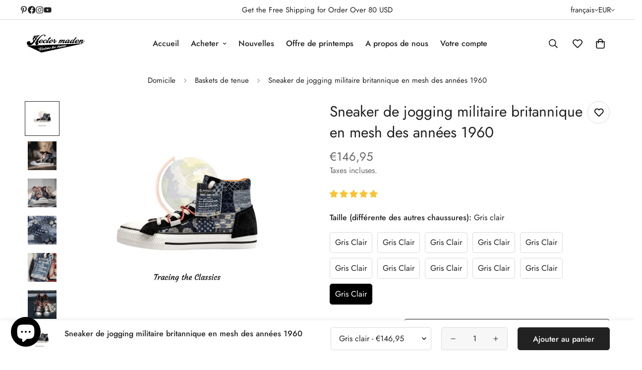

--- FILE ---
content_type: text/html; charset=utf-8
request_url: https://www.unclehector.com/fr-fr/products/deconstructed-retro-high-top-canvas-sneakers-fusion
body_size: 74517
content:

<!doctype html>
<html
  class="no-js  m:overflow-hidden"
  lang="fr"
  data-template="product"
  
>
  <head>
    <meta charset="utf-8">
    <meta http-equiv="X-UA-Compatible" content="IE=edge">
    <meta name="viewport" content="width=device-width, initial-scale=1, maximum-scale=1.0, user-scalable=0">
    <meta name="theme-color" content="#171717">
    <link rel="canonical" href="https://www.unclehector.com/fr-fr/products/deconstructed-retro-high-top-canvas-sneakers-fusion">
    <link rel="preconnect" href="https://fonts.shopifycdn.com" crossorigin>
    <link rel="preconnect" href="https://cdn.shopify.com" crossorigin><link rel="shortcut icon" type="image/png" href="//www.unclehector.com/cdn/shop/files/UN_LOGO2_F.jpg?crop=center&height=32&v=1680587833&width=32"><meta property="og:site_name" content="Hector Maden">
<meta property="og:url" content="https://www.unclehector.com/fr-fr/products/deconstructed-retro-high-top-canvas-sneakers-fusion">
<meta property="og:title" content="60S Mesh British Military Trainer Retro Jogging Sneaker for Man">
<meta property="og:type" content="product">
<meta property="og:description" content="L&#39;entraîneur militaire britannique conserve la forme de l&#39;entraîneur militaire classique et britannique et les détails de la surface supérieure, une sneaker de jogging rétro pour l&#39;homme combiné avec le généreux sol, une sneaker de jogging rétro pour l&#39;homme différents styles sont intégrés les uns aux autres"><meta property="og:image" content="http://www.unclehector.com/cdn/shop/files/main7_81de67dd-f42f-441d-92c7-d4b490b94f1a.png?v=1683100660">
<meta property="og:image:secure_url" content="https://www.unclehector.com/cdn/shop/files/main7_81de67dd-f42f-441d-92c7-d4b490b94f1a.png?v=1683100660">
<meta property="og:image:width" content="800">
<meta property="og:image:height" content="800"><meta property="og:price:amount" content="146,95">
<meta property="og:price:currency" content="EUR"><meta name="twitter:card" content="summary_large_image">
<meta name="twitter:title" content="60S Mesh British Military Trainer Retro Jogging Sneaker for Man">
<meta name="twitter:description" content="L&#39;entraîneur militaire britannique conserve la forme de l&#39;entraîneur militaire classique et britannique et les détails de la surface supérieure, une sneaker de jogging rétro pour l&#39;homme combiné avec le généreux sol, une sneaker de jogging rétro pour l&#39;homme différents styles sont intégrés les uns aux autres">

<style>
  @font-face {  font-family: M-Heading-Font;  font-weight:300;  src: url(https://cdn.shopify.com/s/files/1/0561/2742/2636/files/Jost-Light.ttf?v=1618297125);  font-display: swap;}@font-face {  font-family: M-Heading-Font;  font-weight:400;  src: url(https://cdn.shopify.com/s/files/1/0561/2742/2636/files/Jost-Regular.ttf?v=1618297125);  font-display: swap;}@font-face {  font-family: M-Heading-Font;  font-weight:500;  src: url(https://cdn.shopify.com/s/files/1/0561/2742/2636/files/Jost-Medium.ttf?v=1618297125);  font-display: swap;}@font-face {  font-family: M-Heading-Font;  font-weight:600;  src: url(https://cdn.shopify.com/s/files/1/0561/2742/2636/files/Jost-SemiBold.ttf?v=1618297125);  font-display: swap;}@font-face {  font-family: M-Heading-Font;  font-weight:700;  src: url(https://cdn.shopify.com/s/files/1/0561/2742/2636/files/Jost-Bold.ttf?v=1618297125);  font-display: swap;}:root {  --font-stack-header: 'M-Heading-Font';  --font-weight-header: 400;}@font-face {  font-family: M-Body-Font;  font-weight:300;  src: url(https://cdn.shopify.com/s/files/1/0561/2742/2636/files/Jost-Light.ttf?v=1618297125);  font-display: swap;}@font-face {  font-family: M-Body-Font;  font-weight:400;  src: url(https://cdn.shopify.com/s/files/1/0561/2742/2636/files/Jost-Regular.ttf?v=1618297125);  font-display: swap;}@font-face {  font-family: M-Body-Font;  font-weight:500;  src: url(https://cdn.shopify.com/s/files/1/0561/2742/2636/files/Jost-Medium.ttf?v=1618297125);  font-display: swap;}@font-face {  font-family: M-Body-Font;  font-weight:600;  src: url(https://cdn.shopify.com/s/files/1/0561/2742/2636/files/Jost-SemiBold.ttf?v=1618297125);  font-display: swap;}@font-face {  font-family: M-Body-Font;  font-weight:700;  src: url(https://cdn.shopify.com/s/files/1/0561/2742/2636/files/Jost-Bold.ttf?v=1618297125);  font-display: swap;}:root {  --font-stack-body: 'M-Body-Font';  --font-weight-body: 400;;}
</style>
<style>
  html {
    font-size: calc(var(--font-base-size, 16) * 1px);
    -webkit-font-smoothing: antialiased;
    height: 100%;
    scroll-behavior: smooth;
  }
  body {
    margin: 0;
    font-family: var(--font-stack-body);
    font-weight: var(--font-weight-body);
    font-style: var(--font-style-body);
    color: rgb(var(--color-foreground));
    font-size: calc(var(--font-base-size, 16) * 1px);
    line-height: calc(var(--base-line-height) * 1px);
    background-color: rgb(var(--color-background));
    position: relative;
    min-height: 100%;
  }

  body,
  html {
    overflow-x: clip;
  }

  html.prevent-scroll,
  html.prevent-scroll body {
    height: auto;
    overflow: hidden !important;
  }

  html.prevent-scroll {
    padding-right: var(--m-scrollbar-width);
  }

  h1,
  h2,
  h3,
  h4,
  h5,
  h6 {
    font-family: var(--font-stack-header);
    font-weight: var(--font-weight-header);
    font-style: var(--font-style-header);
    color: rgb(var(--color-heading));
    line-height: normal;
    letter-spacing: var(--heading-letter-spacing);
  }
  h1,
  .h1 {
    font-size: calc(((var(--font-h1-mobile)) / (var(--font-base-size))) * 1rem);
    line-height: 1.278;
  }

  h2,
  .h2 {
    font-size: calc(((var(--font-h2-mobile)) / (var(--font-base-size))) * 1rem);
    line-height: 1.267;
  }

  h3,
  .h3 {
    font-size: calc(((var(--font-h3-mobile)) / (var(--font-base-size))) * 1rem);
    line-height: 1.36;
  }

  h4,
  .h4 {
    font-size: calc(((var(--font-h4-mobile)) / (var(--font-base-size))) * 1rem);
    line-height: 1.4;
  }

  h5,
  .h5 {
    font-size: calc(((var(--font-h5-mobile)) / (var(--font-base-size))) * 1rem);
    line-height: 1.5;
  }

  h6,
  .h6 {
    font-size: calc(((var(--font-h6-mobile)) / (var(--font-base-size))) * 1rem);
    line-height: 1.5;
  }

  @media only screen and (min-width: 768px) {
    .h1,
    h1 {
      font-size: calc(((var(--font-h1-tablet)) / (var(--font-base-size))) * 1rem);
      line-height: 1.238;
    }
    .h2,
    h2 {
      font-size: calc(((var(--font-h2-tablet)) / (var(--font-base-size))) * 1rem);
      line-height: 1.235;
    }
    h3,
    .h3 {
      font-size: calc(((var(--font-h3-tablet)) / (var(--font-base-size))) * 1rem);
      line-height: 1.36;
    }
    h4,
    .h4 {
      font-size: calc(((var(--font-h4-tablet)) / (var(--font-base-size))) * 1rem);
      line-height: 1.4;
    }
  }

  @media only screen and (min-width: 1280px) {
    .h1,
    h1 {
      font-size: calc(((var(--font-h1-desktop)) / (var(--font-base-size))) * 1rem);
      line-height: 1.167;
    }
    .h2,
    h2 {
      font-size: calc(((var(--font-h2-desktop)) / (var(--font-base-size))) * 1rem);
      line-height: 1.238;
    }
    h3,
    .h3 {
      font-size: calc(((var(--font-h3-desktop)) / (var(--font-base-size))) * 1rem);
      line-height: 1.278;
    }
    h4,
    .h4 {
      font-size: calc(((var(--font-h4-desktop)) / (var(--font-base-size))) * 1rem);
      line-height: 1.333;
    }
    h5,
    .h5 {
      font-size: calc(((var(--font-h5-desktop)) / (var(--font-base-size))) * 1rem);
    }
    h6,
    .h6 {
      font-size: calc(((var(--font-h6-desktop)) / (var(--font-base-size))) * 1rem);
    }
  }
  [style*='--aspect-ratio'] {
    position: relative;
    overflow: hidden;
  }
  [style*='--aspect-ratio']:before {
    display: block;
    width: 100%;
    content: '';
    height: 0px;
  }
  [style*='--aspect-ratio'] > *:first-child {
    top: 0;
    left: 0;
    right: 0;
    position: absolute !important;
    object-fit: cover;
    width: 100%;
    height: 100%;
  }
  [style*='--aspect-ratio']:before {
    padding-top: calc(100% / (0.0001 + var(--aspect-ratio, 16/9)));
  }
  @media (max-width: 767px) {
    [style*='--aspect-ratio']:before {
      padding-top: calc(100% / (0.0001 + var(--aspect-ratio-mobile, var(--aspect-ratio, 16/9))));
    }
  }
  .swiper-wrapper {
    display: flex;
  }
  .swiper-container:not(.swiper-container-initialized) .swiper-slide {
    width: calc(100% / var(--items, 1));
    flex: 0 0 auto;
  }
  @media (max-width: 1023px) {
    .swiper-container:not(.swiper-container-initialized) .swiper-slide {
      min-width: 40vw;
      flex: 0 0 auto;
    }
  }
  @media (max-width: 767px) {
    .swiper-container:not(.swiper-container-initialized) .swiper-slide {
      min-width: 66vw;
      flex: 0 0 auto;
    }
  }
</style>
<link href="//www.unclehector.com/cdn/shop/t/29/assets/main.css?v=119332921938044128041739342397" rel="stylesheet" type="text/css" media="all" />
<style data-shopify>
:root,.m-color-default {
      --color-background: 255,255,255;
      --color-background-secondary: 245,245,245;
  		
  	  --gradient-background: #ffffff;
  		
  		--color-foreground: 34,34,34;
  		--color-foreground-secondary: 102,102,102;
      --color-heading: 34,34,34;
  		--color-button: 34,34,34;
  		--color-button-text: 255,255,255;
  		--color-outline-button: 34,34,34;
      --color-button-hover: 0, 0, 0;
      --color-button-text-hover: 255, 255, 255;
  		--color-border: 217,217,217;
  		--color-price-sale: 224,43,43;
  		--color-price-regular: 102,102,102;
  		--color-form-field: 247,247,247;
  		--color-form-field-text: 34,34,34;
  		--color-tooltip: 255,255,255;
  		--color-tooltip-text: 0,0,0;
  	}
  
.m-color-dark {
      --color-background: 0,0,0;
      --color-background-secondary: 245,245,245;
  		
  	  --gradient-background: #000000;
  		
  		--color-foreground: 255,255,255;
  		--color-foreground-secondary: 201,201,201;
      --color-heading: 255,255,255;
  		--color-button: 255,255,255;
  		--color-button-text: 34,34,34;
  		--color-outline-button: 255,255,255;
      --color-button-hover: 255, 255, 255;
      --color-button-text-hover: 34, 34, 34;
  		--color-border: 75,75,75;
  		--color-price-sale: 232,78,78;
  		--color-price-regular: 255,255,255;
  		--color-form-field: 255,255,255;
  		--color-form-field-text: 34,34,34;
  		--color-tooltip: 255,255,255;
  		--color-tooltip-text: 34,34,34;
  	}
  
.m-color-footer {
      --color-background: 245,245,245;
      --color-background-secondary: 245,245,245;
  		
  	  --gradient-background: #f5f5f5;
  		
  		--color-foreground: 0,0,0;
  		--color-foreground-secondary: 102,102,102;
      --color-heading: 34,34,34;
  		--color-button: 34,34,34;
  		--color-button-text: 255,255,255;
  		--color-outline-button: 34,34,34;
      --color-button-hover: 34, 34, 34;
      --color-button-text-hover: 255, 255, 255;
  		--color-border: 222,222,222;
  		--color-price-sale: 232,78,78;
  		--color-price-regular: 0,0,0;
  		--color-form-field: 255,255,255;
  		--color-form-field-text: 0,0,0;
  		--color-tooltip: 34,34,34;
  		--color-tooltip-text: 255,255,255;
  	}
  
.m-color-badge-hot {
      --color-background: 154,132,200;
      --color-background-secondary: 245,245,245;
  		
  	  --gradient-background: #9a84c8;
  		
  		--color-foreground: 255,255,255;
  		--color-foreground-secondary: 255,255,255;
      --color-heading: 255,255,255;
  		--color-button: 255,255,255;
  		--color-button-text: 34,34,34;
  		--color-outline-button: 255,255,255;
      --color-button-hover: 255, 255, 255;
      --color-button-text-hover: 34, 34, 34;
  		--color-border: 222,222,222;
  		--color-price-sale: 255,255,255;
  		--color-price-regular: 255,255,255;
  		--color-form-field: 255,255,255;
  		--color-form-field-text: 0,0,0;
  		--color-tooltip: 255,255,255;
  		--color-tooltip-text: 34,34,34;
  	}
  
.m-color-badge-new {
      --color-background: 152,216,202;
      --color-background-secondary: 245,245,245;
  		
  	  --gradient-background: #98d8ca;
  		
  		--color-foreground: 255,255,255;
  		--color-foreground-secondary: 255,255,255;
      --color-heading: 255,255,255;
  		--color-button: 255,255,255;
  		--color-button-text: 34,34,34;
  		--color-outline-button: 255,255,255;
      --color-button-hover: 255, 255, 255;
      --color-button-text-hover: 34, 34, 34;
  		--color-border: 222,222,222;
  		--color-price-sale: 255,255,255;
  		--color-price-regular: 255,255,255;
  		--color-form-field: 255,255,255;
  		--color-form-field-text: 0,0,0;
  		--color-tooltip: 255,255,255;
  		--color-tooltip-text: 34,34,34;
  	}
  
.m-color-badge-sale {
      --color-background: 218,63,63;
      --color-background-secondary: 245,245,245;
  		
  	  --gradient-background: #da3f3f;
  		
  		--color-foreground: 255,255,255;
  		--color-foreground-secondary: 255,255,255;
      --color-heading: 255,255,255;
  		--color-button: 255,255,255;
  		--color-button-text: 34,34,34;
  		--color-outline-button: 255,255,255;
      --color-button-hover: 255, 255, 255;
      --color-button-text-hover: 34, 34, 34;
  		--color-border: 222,222,222;
  		--color-price-sale: 255,255,255;
  		--color-price-regular: 255,255,255;
  		--color-form-field: 255,255,255;
  		--color-form-field-text: 0,0,0;
  		--color-tooltip: 255,255,255;
  		--color-tooltip-text: 34,34,34;
  	}
  
  .m-color-default, .m-color-dark, .m-color-footer, .m-color-badge-hot, .m-color-badge-new, .m-color-badge-sale {
  	color: rgb(var(--color-foreground));
  	background-color: rgb(var(--color-background));
  }:root {     /* ANIMATIONS */  	--m-duration-short: .1s;     --m-duration-default: .25s;     --m-duration-long: .5s;     --m-duration-image: .65s;     --m-duration-animate: 1s;     --m-animation-duration: 600ms;     --m-animation-fade-in-up: m-fade-in-up var(--m-animation-duration) cubic-bezier(0, 0, 0.3, 1) forwards;     --m-animation-fade-in-left: m-fade-in-left var(--m-animation-duration) cubic-bezier(0, 0, 0.3, 1) forwards;     --m-animation-fade-in-right: m-fade-in-right var(--m-animation-duration) cubic-bezier(0, 0, 0.3, 1) forwards;     --m-animation-fade-in-left-rtl: m-fade-in-left-rtl var(--m-animation-duration) cubic-bezier(0, 0, 0.3, 1) forwards;     --m-animation-fade-in-right-rtl: m-fade-in-right-rtl var(--m-animation-duration) cubic-bezier(0, 0, 0.3, 1) forwards;     --m-animation-fade-in: m-fade-in calc(var(--m-animation-duration) * 2) cubic-bezier(0, 0, 0.3, 1);     --m-animation-zoom-fade: m-zoom-fade var(--m-animation-duration) ease forwards;  	/* BODY */  	--base-line-height: 28;   /* INPUTS */   --inputs-border-width: 2px;  	--inputs-radius: 5px;  	/* BUTTON */  	--btn-letter-spacing: 0px;  	--btn-border-radius: 5px;  	--btn-border-width: 1px;  	--btn-line-height: 23px;  	  	/* COUNT BUBBLE */  	--color-cart-wishlist-count: #ffffff;  	--bg-cart-wishlist-count: #1b5486;  	/* OVERLAY */  	--color-image-overlay: #000000;  	--opacity-image-overlay: 1.0;  	/* Notification */  	--color-success: 58,135,53;  	--color-warning: 210,134,26;    --color-error: 218, 63, 63;    --color-error-bg: #fbeaea;    --color-warning-bg: #faecd7;    --color-success-bg: #d1eccf;  	/* CUSTOM COLOR */  	--text-black: 0,0,0;  	--text-white: 255,255,255;  	--bg-black: 0,0,0;  	--bg-white: 255,255,255;  	--rounded-full: 9999px;  	--bg-card-placeholder: rgba(243,243,243,1);  	--arrow-select-box: url(//www.unclehector.com/cdn/shop/t/29/assets/ar-down.svg?v=92728264558441377851739342396);  	/* FONT SIZES */  	--font-base-size: 16;  	--font-btn-size: 16px;  	--font-btn-weight: 500;  	--font-h1-desktop: 40;  	--font-h1-tablet: 28;  	--font-h1-mobile: 24;  	--font-h2-desktop: 32;  	--font-h2-tablet: 25;  	--font-h2-mobile: 22;  	--font-h3-desktop: 26;  	--font-h3-tablet: 20;  	--font-h3-mobile: 18;  	--font-h4-desktop: 20;  	--font-h4-tablet: 16;  	--font-h4-mobile: 16;  	--font-h5-desktop: 18;  	--font-h5-mobile: 16;  	--font-h6-desktop: 16;  	--font-h6-mobile: 16;  	--heading-letter-spacing: 0px;   --arrow-down-url: url(//www.unclehector.com/cdn/shop/t/29/assets/arrow-down.svg?v=157552497485556416461739342397);   --arrow-down-white-url: url(//www.unclehector.com/cdn/shop/t/29/assets/arrow-down-white.svg?v=70535736727834135531739342397);   --product-title-line-clamp: unset;  	--spacing-sections-desktop: 100px;   --spacing-sections-laptop: 80px;   --spacing-sections-tablet: 60px;   --spacing-sections-mobile: 48px;  	/* LAYOUT */  	--container-width: 1210px;   --fluid-container-width: 1280px;   --fluid-container-offset: 40px;   /* CORNER RADIUS */   --blocks-radius: 0px;   --medium-blocks-radius: 0px;   --pcard-radius: 0px;  }
</style><link rel="stylesheet" href="//www.unclehector.com/cdn/shop/t/29/assets/cart.css?v=93698172234576396381739342397" media="print" onload="this.media='all'">
<noscript><link href="//www.unclehector.com/cdn/shop/t/29/assets/cart.css?v=93698172234576396381739342397" rel="stylesheet" type="text/css" media="all" /></noscript><link href="//www.unclehector.com/cdn/shop/t/29/assets/vendor.css?v=78734522753772538311739342398" rel="stylesheet" type="text/css" media="all" /><link rel="stylesheet" href="//www.unclehector.com/cdn/shop/t/29/assets/custom-style.css?v=68377333970908838601739342397" media="print" onload="this.media='all'">
<link rel="stylesheet" href="//www.unclehector.com/cdn/shop/t/29/assets/custom.css?v=105997007003712207781739342431" media="print" onload="this.media='all'">
<noscript><link href="//www.unclehector.com/cdn/shop/t/29/assets/custom-style.css?v=68377333970908838601739342397" rel="stylesheet" type="text/css" media="all" /></noscript>
<noscript><link href="//www.unclehector.com/cdn/shop/t/29/assets/custom.css?v=105997007003712207781739342431" rel="stylesheet" type="text/css" media="all" /></noscript><style data-shopify>.sf__footer-block-newsletter .sf__footer-block-title {  font-size: 36px;  line-height: 52px;  margin-bottom: 4px;  font-weight: 400;}.sf__index-instagram .section-my {  margin-bottom: 0;}.sf-footer .sf__footer-form-newsletter input.form-control {  background: #fff;}.sf-footer .sf__newsletter-block-desc {  margin-bottom: 28px;}.sf__index-testimonial .testimonial__item .testimonial__author {  font-weight: 500;  margin-bottom: 20px;}.sf__footer-block-our_store .social-media-links {  margin: 0px -28px;  margin-top: 25px;}.sf__footer-block-our_store .social-media-links a {  padding: 0 20px;}@media (max-width: 1279px) {  .sf__index-collection-list .rte br,  .sf__index-collection-list .section__description {    display: none;  }  .sf__index-collection-list .section__heading {    text-align: center;  }  .sf__footer-block-newsletter .sf__footer-block-title {    font-size: 24px;    line-height: 34px;  }  .sf-footer .sf__newsletter-block-desc {    margin-bottom: 0;  }  .sf__footer-block-our_store .social-media-links a {    padding: 0 15px;  }  .sf__footer-block-our_store .social-media-links {    margin: 0px -22px;  }}.sf-footer .sf__footer-form-newsletter input.form-control {  border: 1px solid #d4d4d4;}.sf__index-collection-list .collection-card__info h3 a {  transition: all 0.3s;}.sf__index-collection-list .collection-card__info h3:hover a {  color: #999999;}@media (min-width: 1280px) {  .sf__index-collection-list .section__heading {    font-size: 42px;    line-height: 56px;  }  .sf__index-collection-list .collection-card--hover-scaling-up:hover .collection-card__image {    transform: scale(1.2) translateZ(0);  }}@media (min-width: 1280px) and (max-width: 1535px) {  .sf__index-collection-list .sf-column {    padding: 0 15px 30px;  }  .sf__index-collection-list .sf-grid {    margin: 0 -15px -30px;  }}@media (max-width: 576px) {  .sf__index-slideshow .sf__mobile-button,  .sf__index-featured-collection a.sf__btn {    width: 100%;  }  .sf__index-collection-list .sf__ms-wrapper:not(.swiper-container-initialized) .sf-column {    width: 42vw !important;  }  .sf__index-collection-list .collection-card__info h3 a {    font-size: 16px;  }  .sf__index-testimonial .section__heading {    text-align: center;  }}
</style>


<script src="//www.unclehector.com/cdn/shop/t/29/assets/product-list.js?v=133975944838759569291739342397" defer="defer"></script>
<script src="//www.unclehector.com/cdn/shop/t/29/assets/vendor.js?v=16871837922215387231739342397" defer="defer"></script>
    <script src="//www.unclehector.com/cdn/shop/t/29/assets/theme-global.js?v=175054158906313379421739342397" defer="defer"></script><script>window.performance && window.performance.mark && window.performance.mark('shopify.content_for_header.start');</script><meta name="google-site-verification" content="oFf1h6uCUL9qxQsCbLR_bacDRHGyRSts3w2xmxg4IJ0">
<meta id="shopify-digital-wallet" name="shopify-digital-wallet" content="/63649710295/digital_wallets/dialog">
<meta name="shopify-checkout-api-token" content="27f2a57c279e2ad57738bc89849a6abd">
<meta id="in-context-paypal-metadata" data-shop-id="63649710295" data-venmo-supported="false" data-environment="production" data-locale="fr_FR" data-paypal-v4="true" data-currency="EUR">
<link rel="alternate" hreflang="x-default" href="https://www.unclehector.com/products/deconstructed-retro-high-top-canvas-sneakers-fusion">
<link rel="alternate" hreflang="en" href="https://www.unclehector.com/products/deconstructed-retro-high-top-canvas-sneakers-fusion">
<link rel="alternate" hreflang="en-GB" href="https://www.unclehector.com/en-gb/products/deconstructed-retro-high-top-canvas-sneakers-fusion">
<link rel="alternate" hreflang="en-CA" href="https://www.unclehector.com/en-ca/products/deconstructed-retro-high-top-canvas-sneakers-fusion">
<link rel="alternate" hreflang="fr-CA" href="https://www.unclehector.com/fr-ca/products/deconstructed-retro-high-top-canvas-sneakers-fusion">
<link rel="alternate" hreflang="en-MX" href="https://www.unclehector.com/en-ca/products/deconstructed-retro-high-top-canvas-sneakers-fusion">
<link rel="alternate" hreflang="fr-MX" href="https://www.unclehector.com/fr-ca/products/deconstructed-retro-high-top-canvas-sneakers-fusion">
<link rel="alternate" hreflang="en-AU" href="https://www.unclehector.com/en-au/products/deconstructed-retro-high-top-canvas-sneakers-fusion">
<link rel="alternate" hreflang="en-NZ" href="https://www.unclehector.com/en-au/products/deconstructed-retro-high-top-canvas-sneakers-fusion">
<link rel="alternate" hreflang="de-DE" href="https://www.unclehector.com/de-de/products/deconstructed-retro-high-top-canvas-sneakers-fusion">
<link rel="alternate" hreflang="en-DE" href="https://www.unclehector.com/en-de/products/deconstructed-retro-high-top-canvas-sneakers-fusion">
<link rel="alternate" hreflang="de-AT" href="https://www.unclehector.com/de-de/products/deconstructed-retro-high-top-canvas-sneakers-fusion">
<link rel="alternate" hreflang="en-AT" href="https://www.unclehector.com/en-de/products/deconstructed-retro-high-top-canvas-sneakers-fusion">
<link rel="alternate" hreflang="de-CH" href="https://www.unclehector.com/de-de/products/deconstructed-retro-high-top-canvas-sneakers-fusion">
<link rel="alternate" hreflang="en-CH" href="https://www.unclehector.com/en-de/products/deconstructed-retro-high-top-canvas-sneakers-fusion">
<link rel="alternate" hreflang="de-BE" href="https://www.unclehector.com/de-de/products/deconstructed-retro-high-top-canvas-sneakers-fusion">
<link rel="alternate" hreflang="en-BE" href="https://www.unclehector.com/en-de/products/deconstructed-retro-high-top-canvas-sneakers-fusion">
<link rel="alternate" hreflang="de-LU" href="https://www.unclehector.com/de-de/products/deconstructed-retro-high-top-canvas-sneakers-fusion">
<link rel="alternate" hreflang="en-LU" href="https://www.unclehector.com/en-de/products/deconstructed-retro-high-top-canvas-sneakers-fusion">
<link rel="alternate" hreflang="de-LI" href="https://www.unclehector.com/de-de/products/deconstructed-retro-high-top-canvas-sneakers-fusion">
<link rel="alternate" hreflang="en-LI" href="https://www.unclehector.com/en-de/products/deconstructed-retro-high-top-canvas-sneakers-fusion">
<link rel="alternate" hreflang="fr-FR" href="https://www.unclehector.com/fr-fr/products/deconstructed-retro-high-top-canvas-sneakers-fusion">
<link rel="alternate" hreflang="en-FR" href="https://www.unclehector.com/en-fr/products/deconstructed-retro-high-top-canvas-sneakers-fusion">
<link rel="alternate" hreflang="nl-NL" href="https://www.unclehector.com/nl-nl/products/deconstructed-retro-high-top-canvas-sneakers-fusion">
<link rel="alternate" hreflang="en-NL" href="https://www.unclehector.com/en-nl/products/deconstructed-retro-high-top-canvas-sneakers-fusion">
<link rel="alternate" hreflang="sv-SE" href="https://www.unclehector.com/sv-se/products/deconstructed-retro-high-top-canvas-sneakers-fusion">
<link rel="alternate" hreflang="en-SE" href="https://www.unclehector.com/en-se/products/deconstructed-retro-high-top-canvas-sneakers-fusion">
<link rel="alternate" hreflang="no-NO" href="https://www.unclehector.com/no-no/products/deconstructed-retro-high-top-canvas-sneakers-fusion">
<link rel="alternate" hreflang="en-NO" href="https://www.unclehector.com/en-no/products/deconstructed-retro-high-top-canvas-sneakers-fusion">
<link rel="alternate" hreflang="fi-FI" href="https://www.unclehector.com/fi-fi/products/deconstructed-retro-high-top-canvas-sneakers-fusion">
<link rel="alternate" hreflang="en-FI" href="https://www.unclehector.com/en-fi/products/deconstructed-retro-high-top-canvas-sneakers-fusion">
<link rel="alternate" type="application/json+oembed" href="https://www.unclehector.com/fr-fr/products/deconstructed-retro-high-top-canvas-sneakers-fusion.oembed">
<script async="async" src="/checkouts/internal/preloads.js?locale=fr-FR"></script>
<link rel="preconnect" href="https://shop.app" crossorigin="anonymous">
<script async="async" src="https://shop.app/checkouts/internal/preloads.js?locale=fr-FR&shop_id=63649710295" crossorigin="anonymous"></script>
<script id="apple-pay-shop-capabilities" type="application/json">{"shopId":63649710295,"countryCode":"HK","currencyCode":"EUR","merchantCapabilities":["supports3DS"],"merchantId":"gid:\/\/shopify\/Shop\/63649710295","merchantName":"Hector Maden","requiredBillingContactFields":["postalAddress","email","phone"],"requiredShippingContactFields":["postalAddress","email","phone"],"shippingType":"shipping","supportedNetworks":["visa","masterCard","amex"],"total":{"type":"pending","label":"Hector Maden","amount":"1.00"},"shopifyPaymentsEnabled":true,"supportsSubscriptions":true}</script>
<script id="shopify-features" type="application/json">{"accessToken":"27f2a57c279e2ad57738bc89849a6abd","betas":["rich-media-storefront-analytics"],"domain":"www.unclehector.com","predictiveSearch":true,"shopId":63649710295,"locale":"fr"}</script>
<script>var Shopify = Shopify || {};
Shopify.shop = "choping-xa.myshopify.com";
Shopify.locale = "fr";
Shopify.currency = {"active":"EUR","rate":"0.86225088"};
Shopify.country = "FR";
Shopify.theme = {"name":"MINIMOG v5.5.0 (02\/12) - Main demo","id":148800143575,"schema_name":"Minimog - OS 2.0","schema_version":"5.5.0","theme_store_id":null,"role":"main"};
Shopify.theme.handle = "null";
Shopify.theme.style = {"id":null,"handle":null};
Shopify.cdnHost = "www.unclehector.com/cdn";
Shopify.routes = Shopify.routes || {};
Shopify.routes.root = "/fr-fr/";</script>
<script type="module">!function(o){(o.Shopify=o.Shopify||{}).modules=!0}(window);</script>
<script>!function(o){function n(){var o=[];function n(){o.push(Array.prototype.slice.apply(arguments))}return n.q=o,n}var t=o.Shopify=o.Shopify||{};t.loadFeatures=n(),t.autoloadFeatures=n()}(window);</script>
<script>
  window.ShopifyPay = window.ShopifyPay || {};
  window.ShopifyPay.apiHost = "shop.app\/pay";
  window.ShopifyPay.redirectState = null;
</script>
<script id="shop-js-analytics" type="application/json">{"pageType":"product"}</script>
<script defer="defer" async type="module" src="//www.unclehector.com/cdn/shopifycloud/shop-js/modules/v2/client.init-shop-cart-sync_BcDpqI9l.fr.esm.js"></script>
<script defer="defer" async type="module" src="//www.unclehector.com/cdn/shopifycloud/shop-js/modules/v2/chunk.common_a1Rf5Dlz.esm.js"></script>
<script defer="defer" async type="module" src="//www.unclehector.com/cdn/shopifycloud/shop-js/modules/v2/chunk.modal_Djra7sW9.esm.js"></script>
<script type="module">
  await import("//www.unclehector.com/cdn/shopifycloud/shop-js/modules/v2/client.init-shop-cart-sync_BcDpqI9l.fr.esm.js");
await import("//www.unclehector.com/cdn/shopifycloud/shop-js/modules/v2/chunk.common_a1Rf5Dlz.esm.js");
await import("//www.unclehector.com/cdn/shopifycloud/shop-js/modules/v2/chunk.modal_Djra7sW9.esm.js");

  window.Shopify.SignInWithShop?.initShopCartSync?.({"fedCMEnabled":true,"windoidEnabled":true});

</script>
<script>
  window.Shopify = window.Shopify || {};
  if (!window.Shopify.featureAssets) window.Shopify.featureAssets = {};
  window.Shopify.featureAssets['shop-js'] = {"shop-cart-sync":["modules/v2/client.shop-cart-sync_BLrx53Hf.fr.esm.js","modules/v2/chunk.common_a1Rf5Dlz.esm.js","modules/v2/chunk.modal_Djra7sW9.esm.js"],"init-fed-cm":["modules/v2/client.init-fed-cm_C8SUwJ8U.fr.esm.js","modules/v2/chunk.common_a1Rf5Dlz.esm.js","modules/v2/chunk.modal_Djra7sW9.esm.js"],"shop-cash-offers":["modules/v2/client.shop-cash-offers_BBp_MjBM.fr.esm.js","modules/v2/chunk.common_a1Rf5Dlz.esm.js","modules/v2/chunk.modal_Djra7sW9.esm.js"],"shop-login-button":["modules/v2/client.shop-login-button_Dw6kG_iO.fr.esm.js","modules/v2/chunk.common_a1Rf5Dlz.esm.js","modules/v2/chunk.modal_Djra7sW9.esm.js"],"pay-button":["modules/v2/client.pay-button_BJDaAh68.fr.esm.js","modules/v2/chunk.common_a1Rf5Dlz.esm.js","modules/v2/chunk.modal_Djra7sW9.esm.js"],"shop-button":["modules/v2/client.shop-button_DBWL94V3.fr.esm.js","modules/v2/chunk.common_a1Rf5Dlz.esm.js","modules/v2/chunk.modal_Djra7sW9.esm.js"],"avatar":["modules/v2/client.avatar_BTnouDA3.fr.esm.js"],"init-windoid":["modules/v2/client.init-windoid_77FSIiws.fr.esm.js","modules/v2/chunk.common_a1Rf5Dlz.esm.js","modules/v2/chunk.modal_Djra7sW9.esm.js"],"init-shop-for-new-customer-accounts":["modules/v2/client.init-shop-for-new-customer-accounts_QoC3RJm9.fr.esm.js","modules/v2/client.shop-login-button_Dw6kG_iO.fr.esm.js","modules/v2/chunk.common_a1Rf5Dlz.esm.js","modules/v2/chunk.modal_Djra7sW9.esm.js"],"init-shop-email-lookup-coordinator":["modules/v2/client.init-shop-email-lookup-coordinator_D4ioGzPw.fr.esm.js","modules/v2/chunk.common_a1Rf5Dlz.esm.js","modules/v2/chunk.modal_Djra7sW9.esm.js"],"init-shop-cart-sync":["modules/v2/client.init-shop-cart-sync_BcDpqI9l.fr.esm.js","modules/v2/chunk.common_a1Rf5Dlz.esm.js","modules/v2/chunk.modal_Djra7sW9.esm.js"],"shop-toast-manager":["modules/v2/client.shop-toast-manager_B-eIbpHW.fr.esm.js","modules/v2/chunk.common_a1Rf5Dlz.esm.js","modules/v2/chunk.modal_Djra7sW9.esm.js"],"init-customer-accounts":["modules/v2/client.init-customer-accounts_BcBSUbIK.fr.esm.js","modules/v2/client.shop-login-button_Dw6kG_iO.fr.esm.js","modules/v2/chunk.common_a1Rf5Dlz.esm.js","modules/v2/chunk.modal_Djra7sW9.esm.js"],"init-customer-accounts-sign-up":["modules/v2/client.init-customer-accounts-sign-up_DvG__VHD.fr.esm.js","modules/v2/client.shop-login-button_Dw6kG_iO.fr.esm.js","modules/v2/chunk.common_a1Rf5Dlz.esm.js","modules/v2/chunk.modal_Djra7sW9.esm.js"],"shop-follow-button":["modules/v2/client.shop-follow-button_Dnx6fDH9.fr.esm.js","modules/v2/chunk.common_a1Rf5Dlz.esm.js","modules/v2/chunk.modal_Djra7sW9.esm.js"],"checkout-modal":["modules/v2/client.checkout-modal_BDH3MUqJ.fr.esm.js","modules/v2/chunk.common_a1Rf5Dlz.esm.js","modules/v2/chunk.modal_Djra7sW9.esm.js"],"shop-login":["modules/v2/client.shop-login_CV9Paj8R.fr.esm.js","modules/v2/chunk.common_a1Rf5Dlz.esm.js","modules/v2/chunk.modal_Djra7sW9.esm.js"],"lead-capture":["modules/v2/client.lead-capture_DGQOTB4e.fr.esm.js","modules/v2/chunk.common_a1Rf5Dlz.esm.js","modules/v2/chunk.modal_Djra7sW9.esm.js"],"payment-terms":["modules/v2/client.payment-terms_BQYK7nq4.fr.esm.js","modules/v2/chunk.common_a1Rf5Dlz.esm.js","modules/v2/chunk.modal_Djra7sW9.esm.js"]};
</script>
<script>(function() {
  var isLoaded = false;
  function asyncLoad() {
    if (isLoaded) return;
    isLoaded = true;
    var urls = ["https:\/\/dr4qe3ddw9y32.cloudfront.net\/awin-shopify-integration-code.js?aid=32919\u0026s2s=\u0026v=shopifyApp_2.0.9\u0026ts=1663049857506\u0026shop=choping-xa.myshopify.com","\/\/cdn.shopify.com\/proxy\/68ca305a831f97efdec8fc02ebf67dea612a2fdb69018861231eb302bdba36f7\/shopify-script-tags.s3.eu-west-1.amazonaws.com\/smartseo\/instantpage.js?shop=choping-xa.myshopify.com\u0026sp-cache-control=cHVibGljLCBtYXgtYWdlPTkwMA","\/\/cdn.shopify.com\/proxy\/5adf8b9b21a545ce8a9204ff48eb80e5e963387ef46eb0b2c1da6e1565deff51\/feed.mulwi.com\/js\/init.js?shop=choping-xa.myshopify.com\u0026sp-cache-control=cHVibGljLCBtYXgtYWdlPTkwMA","https:\/\/d1639lhkj5l89m.cloudfront.net\/js\/storefront\/uppromote.js?shop=choping-xa.myshopify.com","https:\/\/cdn.langshop.app\/buckets\/app\/libs\/storefront\/sdk.js?proxy_prefix=\/apps\/langshop\u0026source=sct\u0026shop=choping-xa.myshopify.com"];
    for (var i = 0; i < urls.length; i++) {
      var s = document.createElement('script');
      s.type = 'text/javascript';
      s.async = true;
      s.src = urls[i];
      var x = document.getElementsByTagName('script')[0];
      x.parentNode.insertBefore(s, x);
    }
  };
  if(window.attachEvent) {
    window.attachEvent('onload', asyncLoad);
  } else {
    window.addEventListener('load', asyncLoad, false);
  }
})();</script>
<script id="__st">var __st={"a":63649710295,"offset":-18000,"reqid":"62197927-ad66-4bc5-b079-828902630b84-1769347843","pageurl":"www.unclehector.com\/fr-fr\/products\/deconstructed-retro-high-top-canvas-sneakers-fusion","u":"fc1dcc3a7bd3","p":"product","rtyp":"product","rid":7956380942551};</script>
<script>window.ShopifyPaypalV4VisibilityTracking = true;</script>
<script id="captcha-bootstrap">!function(){'use strict';const t='contact',e='account',n='new_comment',o=[[t,t],['blogs',n],['comments',n],[t,'customer']],c=[[e,'customer_login'],[e,'guest_login'],[e,'recover_customer_password'],[e,'create_customer']],r=t=>t.map((([t,e])=>`form[action*='/${t}']:not([data-nocaptcha='true']) input[name='form_type'][value='${e}']`)).join(','),a=t=>()=>t?[...document.querySelectorAll(t)].map((t=>t.form)):[];function s(){const t=[...o],e=r(t);return a(e)}const i='password',u='form_key',d=['recaptcha-v3-token','g-recaptcha-response','h-captcha-response',i],f=()=>{try{return window.sessionStorage}catch{return}},m='__shopify_v',_=t=>t.elements[u];function p(t,e,n=!1){try{const o=window.sessionStorage,c=JSON.parse(o.getItem(e)),{data:r}=function(t){const{data:e,action:n}=t;return t[m]||n?{data:e,action:n}:{data:t,action:n}}(c);for(const[e,n]of Object.entries(r))t.elements[e]&&(t.elements[e].value=n);n&&o.removeItem(e)}catch(o){console.error('form repopulation failed',{error:o})}}const l='form_type',E='cptcha';function T(t){t.dataset[E]=!0}const w=window,h=w.document,L='Shopify',v='ce_forms',y='captcha';let A=!1;((t,e)=>{const n=(g='f06e6c50-85a8-45c8-87d0-21a2b65856fe',I='https://cdn.shopify.com/shopifycloud/storefront-forms-hcaptcha/ce_storefront_forms_captcha_hcaptcha.v1.5.2.iife.js',D={infoText:'Protégé par hCaptcha',privacyText:'Confidentialité',termsText:'Conditions'},(t,e,n)=>{const o=w[L][v],c=o.bindForm;if(c)return c(t,g,e,D).then(n);var r;o.q.push([[t,g,e,D],n]),r=I,A||(h.body.append(Object.assign(h.createElement('script'),{id:'captcha-provider',async:!0,src:r})),A=!0)});var g,I,D;w[L]=w[L]||{},w[L][v]=w[L][v]||{},w[L][v].q=[],w[L][y]=w[L][y]||{},w[L][y].protect=function(t,e){n(t,void 0,e),T(t)},Object.freeze(w[L][y]),function(t,e,n,w,h,L){const[v,y,A,g]=function(t,e,n){const i=e?o:[],u=t?c:[],d=[...i,...u],f=r(d),m=r(i),_=r(d.filter((([t,e])=>n.includes(e))));return[a(f),a(m),a(_),s()]}(w,h,L),I=t=>{const e=t.target;return e instanceof HTMLFormElement?e:e&&e.form},D=t=>v().includes(t);t.addEventListener('submit',(t=>{const e=I(t);if(!e)return;const n=D(e)&&!e.dataset.hcaptchaBound&&!e.dataset.recaptchaBound,o=_(e),c=g().includes(e)&&(!o||!o.value);(n||c)&&t.preventDefault(),c&&!n&&(function(t){try{if(!f())return;!function(t){const e=f();if(!e)return;const n=_(t);if(!n)return;const o=n.value;o&&e.removeItem(o)}(t);const e=Array.from(Array(32),(()=>Math.random().toString(36)[2])).join('');!function(t,e){_(t)||t.append(Object.assign(document.createElement('input'),{type:'hidden',name:u})),t.elements[u].value=e}(t,e),function(t,e){const n=f();if(!n)return;const o=[...t.querySelectorAll(`input[type='${i}']`)].map((({name:t})=>t)),c=[...d,...o],r={};for(const[a,s]of new FormData(t).entries())c.includes(a)||(r[a]=s);n.setItem(e,JSON.stringify({[m]:1,action:t.action,data:r}))}(t,e)}catch(e){console.error('failed to persist form',e)}}(e),e.submit())}));const S=(t,e)=>{t&&!t.dataset[E]&&(n(t,e.some((e=>e===t))),T(t))};for(const o of['focusin','change'])t.addEventListener(o,(t=>{const e=I(t);D(e)&&S(e,y())}));const B=e.get('form_key'),M=e.get(l),P=B&&M;t.addEventListener('DOMContentLoaded',(()=>{const t=y();if(P)for(const e of t)e.elements[l].value===M&&p(e,B);[...new Set([...A(),...v().filter((t=>'true'===t.dataset.shopifyCaptcha))])].forEach((e=>S(e,t)))}))}(h,new URLSearchParams(w.location.search),n,t,e,['guest_login'])})(!1,!0)}();</script>
<script integrity="sha256-4kQ18oKyAcykRKYeNunJcIwy7WH5gtpwJnB7kiuLZ1E=" data-source-attribution="shopify.loadfeatures" defer="defer" src="//www.unclehector.com/cdn/shopifycloud/storefront/assets/storefront/load_feature-a0a9edcb.js" crossorigin="anonymous"></script>
<script crossorigin="anonymous" defer="defer" src="//www.unclehector.com/cdn/shopifycloud/storefront/assets/shopify_pay/storefront-65b4c6d7.js?v=20250812"></script>
<script data-source-attribution="shopify.dynamic_checkout.dynamic.init">var Shopify=Shopify||{};Shopify.PaymentButton=Shopify.PaymentButton||{isStorefrontPortableWallets:!0,init:function(){window.Shopify.PaymentButton.init=function(){};var t=document.createElement("script");t.src="https://www.unclehector.com/cdn/shopifycloud/portable-wallets/latest/portable-wallets.fr.js",t.type="module",document.head.appendChild(t)}};
</script>
<script data-source-attribution="shopify.dynamic_checkout.buyer_consent">
  function portableWalletsHideBuyerConsent(e){var t=document.getElementById("shopify-buyer-consent"),n=document.getElementById("shopify-subscription-policy-button");t&&n&&(t.classList.add("hidden"),t.setAttribute("aria-hidden","true"),n.removeEventListener("click",e))}function portableWalletsShowBuyerConsent(e){var t=document.getElementById("shopify-buyer-consent"),n=document.getElementById("shopify-subscription-policy-button");t&&n&&(t.classList.remove("hidden"),t.removeAttribute("aria-hidden"),n.addEventListener("click",e))}window.Shopify?.PaymentButton&&(window.Shopify.PaymentButton.hideBuyerConsent=portableWalletsHideBuyerConsent,window.Shopify.PaymentButton.showBuyerConsent=portableWalletsShowBuyerConsent);
</script>
<script>
  function portableWalletsCleanup(e){e&&e.src&&console.error("Failed to load portable wallets script "+e.src);var t=document.querySelectorAll("shopify-accelerated-checkout .shopify-payment-button__skeleton, shopify-accelerated-checkout-cart .wallet-cart-button__skeleton"),e=document.getElementById("shopify-buyer-consent");for(let e=0;e<t.length;e++)t[e].remove();e&&e.remove()}function portableWalletsNotLoadedAsModule(e){e instanceof ErrorEvent&&"string"==typeof e.message&&e.message.includes("import.meta")&&"string"==typeof e.filename&&e.filename.includes("portable-wallets")&&(window.removeEventListener("error",portableWalletsNotLoadedAsModule),window.Shopify.PaymentButton.failedToLoad=e,"loading"===document.readyState?document.addEventListener("DOMContentLoaded",window.Shopify.PaymentButton.init):window.Shopify.PaymentButton.init())}window.addEventListener("error",portableWalletsNotLoadedAsModule);
</script>

<script type="module" src="https://www.unclehector.com/cdn/shopifycloud/portable-wallets/latest/portable-wallets.fr.js" onError="portableWalletsCleanup(this)" crossorigin="anonymous"></script>
<script nomodule>
  document.addEventListener("DOMContentLoaded", portableWalletsCleanup);
</script>

<link id="shopify-accelerated-checkout-styles" rel="stylesheet" media="screen" href="https://www.unclehector.com/cdn/shopifycloud/portable-wallets/latest/accelerated-checkout-backwards-compat.css" crossorigin="anonymous">
<style id="shopify-accelerated-checkout-cart">
        #shopify-buyer-consent {
  margin-top: 1em;
  display: inline-block;
  width: 100%;
}

#shopify-buyer-consent.hidden {
  display: none;
}

#shopify-subscription-policy-button {
  background: none;
  border: none;
  padding: 0;
  text-decoration: underline;
  font-size: inherit;
  cursor: pointer;
}

#shopify-subscription-policy-button::before {
  box-shadow: none;
}

      </style>

<script>window.performance && window.performance.mark && window.performance.mark('shopify.content_for_header.end');</script>

    <script>
      document.documentElement.className = document.documentElement.className.replace('no-js', 'js');
      if (Shopify.designMode) {
        document.documentElement.classList.add('shopify-design-mode');
      }
    </script>
    <script>window.MinimogTheme = {};window.MinimogLibs = {};window.MinimogStrings = {  addToCart: "Ajouter au panier",  soldOut: "Épuisé",  unavailable: "Indisponible",  inStock: "En stock",  lowStock: 'Low stock',  inventoryQuantityHtml: '<span class="m-product-inventory__quantity">{{ quantity }}</span> In stock',  inventoryLowQuantityHtml: 'Only <span class="m-product-inventory__quantity">{{ quantity }}</span> left',  checkout: "Vérifier",  viewCart: "Voir le panier",  cartRemove: "Enlever",  zipcodeValidate: "Le code postal ne peut pas être vide",  noShippingRate: "Il n’y a pas de frais d’expédition pour votre adresse.",  shippingRatesResult: "Nous avons trouvé {{count}} tarif(s) d’expédition pour votre adresse",  recommendTitle: "Recommandation pour vous",  shipping: "Livraison",  add: "Ajouter",  itemAdded: "Produit ajouté au panier avec succès",  requiredField: "Veuillez remplir tous les champs obligatoires(*) avant d’ajouter au panier!",  hours: "Heures",  mins: "Minutes",  outOfStock: "Rupture de stock",  sold: "Vendu",  available: "Disponible",  preorder: "Précommande",  sold_out_items_message: "Le produit est déjà épuisé.",  unitPrice: "Prix unitaire",  unitPriceSeparator: "pour",  cartError: "There was an error while updating your cart. Please try again.",  quantityError: "Pas assez d’articles disponibles. Il ne reste que {{ quantity }}.' }}",  selectVariant: "Please select a variant before adding the product to your cart.",  valideDateTimeDelivery: "Please choose the current or future time."};window.MinimogThemeStyles = {  product: "https://www.unclehector.com/cdn/shop/t/29/assets/product.css?v=175796643987776283371739342396",  productInventory: "https://www.unclehector.com/cdn/shop/t/29/assets/component-product-inventory.css?v=111082497872923960041739342397"};window.MinimogThemeScripts = {  productModel: "https://www.unclehector.com/cdn/shop/t/29/assets/product-model.js?v=74883181231862109891739342397",  productMedia: "https://www.unclehector.com/cdn/shop/t/29/assets/product-media.js?v=93062131741458010781739342397",  variantsPicker: "https://www.unclehector.com/cdn/shop/t/29/assets/variant-picker.js?v=17515462640958628441739342397",  instagram: "https://www.unclehector.com/cdn/shop/t/29/assets/instagram.js?v=132192723937505643871739342397",  productInventory: "https://www.unclehector.com/cdn/shop/t/29/assets/product-inventory.js?v=56130558051591069411739342397"};window.MinimogSettings = {  design_mode: false,  requestPath: "\/fr-fr\/products\/deconstructed-retro-high-top-canvas-sneakers-fusion",  template: "product",  templateName: "product",productHandle: "deconstructed-retro-high-top-canvas-sneakers-fusion",    productId: 7956380942551,currency_code: "USD",  money_format: "€{{amount_with_comma_separator}}",  base_url: window.location.origin + Shopify.routes.root,  money_with_currency_format: "€{{amount_with_comma_separator}} EUR","filter_color1.png":"\/\/www.unclehector.com\/cdn\/shop\/t\/29\/assets\/filter_color1.png?v=106687958884429037031739342525","filter_color1":"gingham","filter_color2.png":"\/\/www.unclehector.com\/cdn\/shop\/t\/29\/assets\/filter_color2.png?v=137252522669638725141739342526","filter_color2":"flannel",theme: {    id: 148800143575,    name: "MINIMOG v5.5.0 (02\/12) - Main demo",    role: "main",    version: "5.5.0",    online_store_version: "2.0",    preview_url: "https://www.unclehector.com?preview_theme_id=148800143575",  },  shop_domain: "https:\/\/www.unclehector.com\/en-fr",  shop_locale: {    published: [{"shop_locale":{"locale":"fr","enabled":true,"primary":false,"published":true}},{"shop_locale":{"locale":"en","enabled":true,"primary":true,"published":true}}],    current: "fr",    primary: "en",  },  routes: {    root: "\/fr-fr",    cart: "\/fr-fr\/cart",    product_recommendations_url: "\/fr-fr\/recommendations\/products",    cart_add_url: '/fr-fr/cart/add',    cart_change_url: '/fr-fr/cart/change',    cart_update_url: '/fr-fr/cart/update',    predictive_search_url: '/fr-fr/search/suggest',    search_url: '/fr-fr/search'  },  hide_unavailable_product_options: true,  pcard_image_ratio: "original",  cookie_consent_allow: "Allow cookies",  cookie_consent_message: "This website uses cookies to ensure you get the best experience on our website.",  cookie_consent_placement: "bottom",  cookie_consent_learnmore_link: "https:\/\/www.cookiesandyou.com\/",  cookie_consent_learnmore: "Learn more",  cookie_consent_theme: "black",  cookie_consent_decline: "Decline",  show_cookie_consent: false,  product_colors: "red: #FF6961,\nyellow: #FDDA76,\nblack: #000000,\nblack band: #000000,\nblue: #8DB4D2,\ngreen: #C1E1C1,\npurple: #B19CD9,\nsilver: #EEEEEF,\nwhite: #FFFFFF,\nbrown: #836953,\nlight brown: #B5651D,\ndark turquoise: #23cddc,\norange: #FFB347,\ntan: #E9D1BF,\nviolet: #B490B0,\npink: #FFD1DC,\ngrey: #E0E0E0,\nsky: #96BDC6,\npale leaf: #CCD4BF,\nlight blue: #b1c5d4,\ndark grey: #aca69f,\nbeige: #EBE6DB,\nbeige band: #EED9C4,\ndark blue: #063e66,\ncream: #FFFFCC,\nlight pink: #FBCFCD,\nmint: #bedce3,\ndark gray: #3A3B3C,\nrosy brown: #c4a287,\nlight grey:#D3D3D3,\ncopper: #B87333,\nrose gold: #ECC5C0,\nnight blue: #151B54,\ncoral: #FF7F50,\nlight purple: #C6AEC7",  use_ajax_atc: true,  discount_code_enable: false,  enable_cart_drawer: true,  pcard_show_lowest_prices: false,  date_now: "2026\/01\/25  8:30:00-0500 (EST)",  foxKitBaseUrl: "foxkit.app"};function __setSwatchesOptions() {
    try {
      MinimogSettings._colorSwatches = []
      MinimogSettings._imageSwatches = []

      MinimogSettings.product_colors
        .split(',').filter(Boolean)
        .forEach(colorSwatch => {
          const [key, value] = colorSwatch.split(':')
          MinimogSettings._colorSwatches.push({
            key: key.trim().toLowerCase(),
            value: value && value.trim() || ''
          })
        })

      Object.keys(MinimogSettings).forEach(key => {
        if (key.includes('filter_color') && !key.includes('.png')) {
          if (MinimogSettings[`${key}.png`]) {
            MinimogSettings._imageSwatches.push({
              key: MinimogSettings[key].toLowerCase(),
              value: MinimogSettings[`${key}.png`]
            })
          }
        }
      })
    } catch (e) {
      console.error('Failed to convert color/image swatch structure!', e)
    }
  }

  __setSwatchesOptions();
</script>

    
  <!-- BEGIN app block: shopify://apps/foxkit-sales-boost/blocks/foxkit-theme-helper/13f41957-6b79-47c1-99a2-e52431f06fff -->
<style data-shopify>
  
  :root {
  	--foxkit-border-radius-btn: 4px;
  	--foxkit-height-btn: 45px;
  	--foxkit-btn-primary-bg: #212121;
  	--foxkit-btn-primary-text: #FFFFFF;
  	--foxkit-btn-primary-hover-bg: #000000;
  	--foxkit-btn-primary-hover-text: #FFFFFF;
  	--foxkit-btn-secondary-bg: #FFFFFF;
  	--foxkit-btn-secondary-text: #000000;
  	--foxkit-btn-secondary-hover-bg: #000000;
  	--foxkit-btn-secondary-hover-text: #FFFFFF;
  	--foxkit-text-color: #666666;
  	--foxkit-heading-text-color: #000000;
  	--foxkit-prices-color: #000000;
  	--foxkit-badge-color: #DA3F3F;
  	--foxkit-border-color: #ebebeb;
  }
  
  .foxkit-critical-hidden {
  	display: none !important;
  }
</style>
<script>
   var ShopifyRootUrl = "\/fr-fr";
   var _useRootBaseUrl = null
   window.FoxKitThemeHelperEnabled = true;
   window.FoxKitPlugins = window.FoxKitPlugins || {}
   window.FoxKitStrings = window.FoxKitStrings || {}
   window.FoxKitAssets = window.FoxKitAssets || {}
   window.FoxKitModules = window.FoxKitModules || {}
   window.FoxKitSettings = {
     discountPrefix: "FX",
     showWaterMark: null,
     multipleLanguages: null,
     primaryLocale: false,
     combineWithProductDiscounts: true,
     enableAjaxAtc: true,
     discountApplyBy: "discount_code",
     foxKitBaseUrl: "foxkit.app",
     shopDomain: "https:\/\/www.unclehector.com\/en-fr",
     baseUrl: _useRootBaseUrl ? "/" : ShopifyRootUrl.endsWith('/') ? ShopifyRootUrl : ShopifyRootUrl + '/',
     currencyCode: "USD",
     moneyFormat: !!window.MinimogTheme ? window.MinimogSettings.money_format : "€{{amount_with_comma_separator}}",
     moneyWithCurrencyFormat: "€{{amount_with_comma_separator}} EUR",
     template: "product",
     templateName: "product",
     optimizePerformance: false,product: Object.assign({"id":7956380942551,"title":"Sneaker de jogging militaire britannique en mesh des années 1960","handle":"deconstructed-retro-high-top-canvas-sneakers-fusion","description":"\u003cp\u003e\u003cstrong\u003e1960 Mesh British Military Jogging Sneaker Parts:\u003c\/strong\u003e\u003c\/p\u003e\n\u003cp\u003e\u003cspan\u003eVous cherchez une paire de baskets élégante et confortable pour vos besoins de jogging décontractés? Ne cherchez pas plus loin que nos baskets rétro, inspirées par le design classique et élégant de l'entraîneur militaire britannique.\u003c\/span\u003e\u003c\/p\u003e\n\u003cp\u003e\u003cstrong\u003e1960 Mesh British Military Jogging Sneaker Key Caractéristiques:\u003c\/strong\u003e\u003c\/p\u003e\n\u003cul\u003e\n\u003cli\u003eNos baskets présentent un dernier type d'entraîneur militaire britannique plus épais, offrant un plus grand espace de chaussures qui est parfait pour ceux qui ont des pieds larges.\u003c\/li\u003e\n\u003cli\u003eLa semelle intérieure amorti de 3 à 4 cm est conçue pour un confort et un soutien ultimes, vous offrant la meilleure expérience sportive possible. La course à pied n'a jamais été aussi à l'aise!\u003c\/li\u003e\n\u003cli\u003eNos chaussures de course disposent d'une semelle de réseau de particules ultra-ultra-ultoueurs qui est douce et non glissée, en vous assurant de rester en sécurité et stable même sur le terrain le plus difficile.\u003c\/li\u003e\n\u003cli\u003eLes lacets tissés de nos chaussures de course sont disponibles dans la même couleur que les chaussures elles-mêmes et sont plus larges, plus épaisses et plus texturées que les lacets traditionnels.\u003c\/li\u003e\n\u003c\/ul\u003e\n\u003cp\u003e\u003cspan data-mce-fragment=\"1\"\u003eDe plus, nos baskets en cours d'exécution rétro sont disponibles en trois couleurs différentes: le gris clair, le brun et le rouge foncé, ce qui facilite la recherche du match parfait pour n'importe quelle tenue. Et avec une semelle plus épaisse qui offre un amorti supplémentaire et une sensation de pied plus confortable, ces baskets sont le choix parfait pour tous ceux qui veulent avoir l'air bien et se sentir bien tout en coulant ou en faisant du jogging.\u003c\/span\u003e\u003cbr\u003e\u003c\/p\u003e\n\u003cp\u003e\u003cspan\u003eAlors pourquoi attendre? Obtenez votre propre paire de baskets rétro aujourd'hui et découvrez le mélange parfait de style, de confort et de performances!\u003c\/span\u003e\u003c\/p\u003e\n\u003cdiv style=\"text-align: center;\"\u003e\u003cimg src=\"https:\/\/cdn.shopifycdn.net\/s\/files\/1\/0636\/4971\/0295\/files\/main1.jpg?v=1654866652\" alt=\"Conserver la forme de l'entraîneur militaire classique et britannique et les détails de la surface supérieure, combinés avec le terrain généreux, différents styles sont intégrés les uns aux autres, des chaussures de course à prix réduit en donnant aux chaussures d'entraînement militaire minimaliste et sérieuses un sentiment de plaisir\" style=\"float: none;\"\u003e\u003c\/div\u003e\n\u003cdiv style=\"text-align: center;\"\u003e\u003cimg alt=\"Revêtement de chaussures de course\" src=\"https:\/\/cdn.shopifycdn.net\/s\/files\/1\/0636\/4971\/0295\/files\/brown_display1.jpg?v=1655361164\" style=\"float: none;\"\u003e\u003c\/div\u003e\n\u003cdiv style=\"text-align: center;\"\u003e\u003cimg alt=\"chaussures de course ultra\" src=\"https:\/\/cdn.shopifycdn.net\/s\/files\/1\/0636\/4971\/0295\/files\/brown_display2.jpg?v=1655361213\" style=\"float: none;\"\u003e\u003c\/div\u003e\n\u003cdiv style=\"text-align: center;\"\u003e\u003cimg src=\"https:\/\/cdn.shopifycdn.net\/s\/files\/1\/0636\/4971\/0295\/files\/light_gray_display1.jpg?v=1655361280\" alt=\"coussin de chaussures de course\" style=\"float: none;\"\u003e\u003c\/div\u003e\n\u003cdiv style=\"text-align: center;\"\u003e\u003cimg src=\"https:\/\/cdn.shopifycdn.net\/s\/files\/1\/0636\/4971\/0295\/files\/light_gray_display2.jpg?v=1655361309\" alt=\"Mesh Trainer militaire britannique pour l'été\" style=\"float: none;\"\u003e\u003c\/div\u003e\n\u003cdiv style=\"text-align: center;\"\u003e\u003cimg src=\"https:\/\/cdn.shopifycdn.net\/s\/files\/1\/0636\/4971\/0295\/files\/main3.jpg?v=1654866796\" alt=\"Dernier type plus épais d'entraîneur militaire britannique, plus grand espace de chaussures, adapté aux pieds larges\" style=\"float: none;\"\u003e\u003c\/div\u003e\n\u003cdiv style=\"text-align: center;\"\u003e\u003cimg src=\"https:\/\/cdn.shopifycdn.net\/s\/files\/1\/0636\/4971\/0295\/files\/gray_display_1.jpg?v=1655361329\" alt=\"Conserver la forme de l'entraîneur militaire classique et britannique\" style=\"float: none;\"\u003e\u003c\/div\u003e\n\u003cdiv style=\"text-align: center;\"\u003e\u003cimg src=\"https:\/\/cdn.shopifycdn.net\/s\/files\/1\/0636\/4971\/0295\/files\/gray_display_2.jpg?v=1655361349\" alt=\"chaussures de course rabais donnant les chaussures de formation militaire minimaliste et sérieuses un sentiment de plaisir\" style=\"float: none;\"\u003e\u003c\/div\u003e","published_at":"2023-05-06T02:48:13-04:00","created_at":"2023-05-03T03:47:50-04:00","vendor":"Hector Maden","type":"Shoes","tags":[],"price":14695,"price_min":14695,"price_max":14695,"available":true,"price_varies":false,"compare_at_price":null,"compare_at_price_min":0,"compare_at_price_max":0,"compare_at_price_varies":false,"variants":[{"id":43805521608919,"title":"Gris clair","option1":"Gris clair","option2":null,"option3":null,"sku":"BS-FB8-35","requires_shipping":true,"taxable":true,"featured_image":{"id":39106870673623,"product_id":7956380942551,"position":7,"created_at":"2023-05-03T03:57:34-04:00","updated_at":"2023-05-03T03:57:40-04:00","alt":"Retro High Top Canvas Sneakers","width":800,"height":800,"src":"\/\/www.unclehector.com\/cdn\/shop\/files\/main6_784879cd-3cb1-4f32-a651-f235efdeb5fa.png?v=1683100660","variant_ids":[43805521608919,43805521641687,43805521674455,43805521707223,43805521739991,43805521772759,43805521805527,43805521838295,43805521871063,43805521903831,43805521936599]},"available":true,"name":"Sneaker de jogging militaire britannique en mesh des années 1960 - Gris clair","public_title":"Gris clair","options":["Gris clair"],"price":14695,"weight":2000,"compare_at_price":null,"inventory_management":"shopify","barcode":"6949548297285","featured_media":{"alt":"Retro High Top Canvas Sneakers","id":31708023128279,"position":7,"preview_image":{"aspect_ratio":1.0,"height":800,"width":800,"src":"\/\/www.unclehector.com\/cdn\/shop\/files\/main6_784879cd-3cb1-4f32-a651-f235efdeb5fa.png?v=1683100660"}},"requires_selling_plan":false,"selling_plan_allocations":[]},{"id":43805521641687,"title":"Gris clair","option1":"Gris clair","option2":null,"option3":null,"sku":"BS-FB8-36","requires_shipping":true,"taxable":true,"featured_image":{"id":39106870673623,"product_id":7956380942551,"position":7,"created_at":"2023-05-03T03:57:34-04:00","updated_at":"2023-05-03T03:57:40-04:00","alt":"Retro High Top Canvas Sneakers","width":800,"height":800,"src":"\/\/www.unclehector.com\/cdn\/shop\/files\/main6_784879cd-3cb1-4f32-a651-f235efdeb5fa.png?v=1683100660","variant_ids":[43805521608919,43805521641687,43805521674455,43805521707223,43805521739991,43805521772759,43805521805527,43805521838295,43805521871063,43805521903831,43805521936599]},"available":true,"name":"Sneaker de jogging militaire britannique en mesh des années 1960 - Gris clair","public_title":"Gris clair","options":["Gris clair"],"price":14695,"weight":2000,"compare_at_price":null,"inventory_management":"shopify","barcode":"6949548297288","featured_media":{"alt":"Retro High Top Canvas Sneakers","id":31708023128279,"position":7,"preview_image":{"aspect_ratio":1.0,"height":800,"width":800,"src":"\/\/www.unclehector.com\/cdn\/shop\/files\/main6_784879cd-3cb1-4f32-a651-f235efdeb5fa.png?v=1683100660"}},"requires_selling_plan":false,"selling_plan_allocations":[]},{"id":43805521674455,"title":"Gris clair","option1":"Gris clair","option2":null,"option3":null,"sku":"BS-FB8-37","requires_shipping":true,"taxable":true,"featured_image":{"id":39106870673623,"product_id":7956380942551,"position":7,"created_at":"2023-05-03T03:57:34-04:00","updated_at":"2023-05-03T03:57:40-04:00","alt":"Retro High Top Canvas Sneakers","width":800,"height":800,"src":"\/\/www.unclehector.com\/cdn\/shop\/files\/main6_784879cd-3cb1-4f32-a651-f235efdeb5fa.png?v=1683100660","variant_ids":[43805521608919,43805521641687,43805521674455,43805521707223,43805521739991,43805521772759,43805521805527,43805521838295,43805521871063,43805521903831,43805521936599]},"available":true,"name":"Sneaker de jogging militaire britannique en mesh des années 1960 - Gris clair","public_title":"Gris clair","options":["Gris clair"],"price":14695,"weight":2000,"compare_at_price":null,"inventory_management":"shopify","barcode":"6949548297291","featured_media":{"alt":"Retro High Top Canvas Sneakers","id":31708023128279,"position":7,"preview_image":{"aspect_ratio":1.0,"height":800,"width":800,"src":"\/\/www.unclehector.com\/cdn\/shop\/files\/main6_784879cd-3cb1-4f32-a651-f235efdeb5fa.png?v=1683100660"}},"requires_selling_plan":false,"selling_plan_allocations":[]},{"id":43805521707223,"title":"Gris clair","option1":"Gris clair","option2":null,"option3":null,"sku":"BS-FB8-37.5","requires_shipping":true,"taxable":true,"featured_image":{"id":39106870673623,"product_id":7956380942551,"position":7,"created_at":"2023-05-03T03:57:34-04:00","updated_at":"2023-05-03T03:57:40-04:00","alt":"Retro High Top Canvas Sneakers","width":800,"height":800,"src":"\/\/www.unclehector.com\/cdn\/shop\/files\/main6_784879cd-3cb1-4f32-a651-f235efdeb5fa.png?v=1683100660","variant_ids":[43805521608919,43805521641687,43805521674455,43805521707223,43805521739991,43805521772759,43805521805527,43805521838295,43805521871063,43805521903831,43805521936599]},"available":true,"name":"Sneaker de jogging militaire britannique en mesh des années 1960 - Gris clair","public_title":"Gris clair","options":["Gris clair"],"price":14695,"weight":2000,"compare_at_price":null,"inventory_management":"shopify","barcode":"6949548297294","featured_media":{"alt":"Retro High Top Canvas Sneakers","id":31708023128279,"position":7,"preview_image":{"aspect_ratio":1.0,"height":800,"width":800,"src":"\/\/www.unclehector.com\/cdn\/shop\/files\/main6_784879cd-3cb1-4f32-a651-f235efdeb5fa.png?v=1683100660"}},"requires_selling_plan":false,"selling_plan_allocations":[]},{"id":43805521739991,"title":"Gris clair","option1":"Gris clair","option2":null,"option3":null,"sku":"BS-FB8-38","requires_shipping":true,"taxable":true,"featured_image":{"id":39106870673623,"product_id":7956380942551,"position":7,"created_at":"2023-05-03T03:57:34-04:00","updated_at":"2023-05-03T03:57:40-04:00","alt":"Retro High Top Canvas Sneakers","width":800,"height":800,"src":"\/\/www.unclehector.com\/cdn\/shop\/files\/main6_784879cd-3cb1-4f32-a651-f235efdeb5fa.png?v=1683100660","variant_ids":[43805521608919,43805521641687,43805521674455,43805521707223,43805521739991,43805521772759,43805521805527,43805521838295,43805521871063,43805521903831,43805521936599]},"available":true,"name":"Sneaker de jogging militaire britannique en mesh des années 1960 - Gris clair","public_title":"Gris clair","options":["Gris clair"],"price":14695,"weight":2000,"compare_at_price":null,"inventory_management":"shopify","barcode":"6949548297297","featured_media":{"alt":"Retro High Top Canvas Sneakers","id":31708023128279,"position":7,"preview_image":{"aspect_ratio":1.0,"height":800,"width":800,"src":"\/\/www.unclehector.com\/cdn\/shop\/files\/main6_784879cd-3cb1-4f32-a651-f235efdeb5fa.png?v=1683100660"}},"requires_selling_plan":false,"selling_plan_allocations":[]},{"id":43805521772759,"title":"Gris clair","option1":"Gris clair","option2":null,"option3":null,"sku":"BS-FB8-39","requires_shipping":true,"taxable":true,"featured_image":{"id":39106870673623,"product_id":7956380942551,"position":7,"created_at":"2023-05-03T03:57:34-04:00","updated_at":"2023-05-03T03:57:40-04:00","alt":"Retro High Top Canvas Sneakers","width":800,"height":800,"src":"\/\/www.unclehector.com\/cdn\/shop\/files\/main6_784879cd-3cb1-4f32-a651-f235efdeb5fa.png?v=1683100660","variant_ids":[43805521608919,43805521641687,43805521674455,43805521707223,43805521739991,43805521772759,43805521805527,43805521838295,43805521871063,43805521903831,43805521936599]},"available":true,"name":"Sneaker de jogging militaire britannique en mesh des années 1960 - Gris clair","public_title":"Gris clair","options":["Gris clair"],"price":14695,"weight":2000,"compare_at_price":null,"inventory_management":"shopify","barcode":"6949548297301","featured_media":{"alt":"Retro High Top Canvas Sneakers","id":31708023128279,"position":7,"preview_image":{"aspect_ratio":1.0,"height":800,"width":800,"src":"\/\/www.unclehector.com\/cdn\/shop\/files\/main6_784879cd-3cb1-4f32-a651-f235efdeb5fa.png?v=1683100660"}},"requires_selling_plan":false,"selling_plan_allocations":[]},{"id":43805521805527,"title":"Gris clair","option1":"Gris clair","option2":null,"option3":null,"sku":"BS-FB8-40","requires_shipping":true,"taxable":true,"featured_image":{"id":39106870673623,"product_id":7956380942551,"position":7,"created_at":"2023-05-03T03:57:34-04:00","updated_at":"2023-05-03T03:57:40-04:00","alt":"Retro High Top Canvas Sneakers","width":800,"height":800,"src":"\/\/www.unclehector.com\/cdn\/shop\/files\/main6_784879cd-3cb1-4f32-a651-f235efdeb5fa.png?v=1683100660","variant_ids":[43805521608919,43805521641687,43805521674455,43805521707223,43805521739991,43805521772759,43805521805527,43805521838295,43805521871063,43805521903831,43805521936599]},"available":true,"name":"Sneaker de jogging militaire britannique en mesh des années 1960 - Gris clair","public_title":"Gris clair","options":["Gris clair"],"price":14695,"weight":2000,"compare_at_price":null,"inventory_management":"shopify","barcode":"6949548297304","featured_media":{"alt":"Retro High Top Canvas Sneakers","id":31708023128279,"position":7,"preview_image":{"aspect_ratio":1.0,"height":800,"width":800,"src":"\/\/www.unclehector.com\/cdn\/shop\/files\/main6_784879cd-3cb1-4f32-a651-f235efdeb5fa.png?v=1683100660"}},"requires_selling_plan":false,"selling_plan_allocations":[]},{"id":43805521838295,"title":"Gris clair","option1":"Gris clair","option2":null,"option3":null,"sku":"BS-FB8-41","requires_shipping":true,"taxable":true,"featured_image":{"id":39106870673623,"product_id":7956380942551,"position":7,"created_at":"2023-05-03T03:57:34-04:00","updated_at":"2023-05-03T03:57:40-04:00","alt":"Retro High Top Canvas Sneakers","width":800,"height":800,"src":"\/\/www.unclehector.com\/cdn\/shop\/files\/main6_784879cd-3cb1-4f32-a651-f235efdeb5fa.png?v=1683100660","variant_ids":[43805521608919,43805521641687,43805521674455,43805521707223,43805521739991,43805521772759,43805521805527,43805521838295,43805521871063,43805521903831,43805521936599]},"available":true,"name":"Sneaker de jogging militaire britannique en mesh des années 1960 - Gris clair","public_title":"Gris clair","options":["Gris clair"],"price":14695,"weight":2000,"compare_at_price":null,"inventory_management":"shopify","barcode":"6949548297307","featured_media":{"alt":"Retro High Top Canvas Sneakers","id":31708023128279,"position":7,"preview_image":{"aspect_ratio":1.0,"height":800,"width":800,"src":"\/\/www.unclehector.com\/cdn\/shop\/files\/main6_784879cd-3cb1-4f32-a651-f235efdeb5fa.png?v=1683100660"}},"requires_selling_plan":false,"selling_plan_allocations":[]},{"id":43805521871063,"title":"Gris clair","option1":"Gris clair","option2":null,"option3":null,"sku":"BS-FB8-42","requires_shipping":true,"taxable":true,"featured_image":{"id":39106870673623,"product_id":7956380942551,"position":7,"created_at":"2023-05-03T03:57:34-04:00","updated_at":"2023-05-03T03:57:40-04:00","alt":"Retro High Top Canvas Sneakers","width":800,"height":800,"src":"\/\/www.unclehector.com\/cdn\/shop\/files\/main6_784879cd-3cb1-4f32-a651-f235efdeb5fa.png?v=1683100660","variant_ids":[43805521608919,43805521641687,43805521674455,43805521707223,43805521739991,43805521772759,43805521805527,43805521838295,43805521871063,43805521903831,43805521936599]},"available":true,"name":"Sneaker de jogging militaire britannique en mesh des années 1960 - Gris clair","public_title":"Gris clair","options":["Gris clair"],"price":14695,"weight":2000,"compare_at_price":null,"inventory_management":"shopify","barcode":"6949548297310","featured_media":{"alt":"Retro High Top Canvas Sneakers","id":31708023128279,"position":7,"preview_image":{"aspect_ratio":1.0,"height":800,"width":800,"src":"\/\/www.unclehector.com\/cdn\/shop\/files\/main6_784879cd-3cb1-4f32-a651-f235efdeb5fa.png?v=1683100660"}},"requires_selling_plan":false,"selling_plan_allocations":[]},{"id":43805521903831,"title":"Gris clair","option1":"Gris clair","option2":null,"option3":null,"sku":"BS-FB8-43","requires_shipping":true,"taxable":true,"featured_image":{"id":39106870673623,"product_id":7956380942551,"position":7,"created_at":"2023-05-03T03:57:34-04:00","updated_at":"2023-05-03T03:57:40-04:00","alt":"Retro High Top Canvas Sneakers","width":800,"height":800,"src":"\/\/www.unclehector.com\/cdn\/shop\/files\/main6_784879cd-3cb1-4f32-a651-f235efdeb5fa.png?v=1683100660","variant_ids":[43805521608919,43805521641687,43805521674455,43805521707223,43805521739991,43805521772759,43805521805527,43805521838295,43805521871063,43805521903831,43805521936599]},"available":true,"name":"Sneaker de jogging militaire britannique en mesh des années 1960 - Gris clair","public_title":"Gris clair","options":["Gris clair"],"price":14695,"weight":2000,"compare_at_price":null,"inventory_management":"shopify","barcode":"6949548297313","featured_media":{"alt":"Retro High Top Canvas Sneakers","id":31708023128279,"position":7,"preview_image":{"aspect_ratio":1.0,"height":800,"width":800,"src":"\/\/www.unclehector.com\/cdn\/shop\/files\/main6_784879cd-3cb1-4f32-a651-f235efdeb5fa.png?v=1683100660"}},"requires_selling_plan":false,"selling_plan_allocations":[]},{"id":43805521936599,"title":"Gris clair","option1":"Gris clair","option2":null,"option3":null,"sku":"BS-FB8-44","requires_shipping":true,"taxable":true,"featured_image":{"id":39106870673623,"product_id":7956380942551,"position":7,"created_at":"2023-05-03T03:57:34-04:00","updated_at":"2023-05-03T03:57:40-04:00","alt":"Retro High Top Canvas Sneakers","width":800,"height":800,"src":"\/\/www.unclehector.com\/cdn\/shop\/files\/main6_784879cd-3cb1-4f32-a651-f235efdeb5fa.png?v=1683100660","variant_ids":[43805521608919,43805521641687,43805521674455,43805521707223,43805521739991,43805521772759,43805521805527,43805521838295,43805521871063,43805521903831,43805521936599]},"available":true,"name":"Sneaker de jogging militaire britannique en mesh des années 1960 - Gris clair","public_title":"Gris clair","options":["Gris clair"],"price":14695,"weight":2000,"compare_at_price":null,"inventory_management":"shopify","barcode":"6949548297317","featured_media":{"alt":"Retro High Top Canvas Sneakers","id":31708023128279,"position":7,"preview_image":{"aspect_ratio":1.0,"height":800,"width":800,"src":"\/\/www.unclehector.com\/cdn\/shop\/files\/main6_784879cd-3cb1-4f32-a651-f235efdeb5fa.png?v=1683100660"}},"requires_selling_plan":false,"selling_plan_allocations":[]}],"images":["\/\/www.unclehector.com\/cdn\/shop\/files\/main7_81de67dd-f42f-441d-92c7-d4b490b94f1a.png?v=1683100660","\/\/www.unclehector.com\/cdn\/shop\/files\/main1_ca350929-88f8-4384-915a-cf2af95de6ab.png?v=1683100660","\/\/www.unclehector.com\/cdn\/shop\/files\/main2_be9fc05a-afac-4d65-bf20-b31e0e6cd697.png?v=1683100660","\/\/www.unclehector.com\/cdn\/shop\/files\/main3_a4da4018-a7bc-4a23-b947-bf2bb46fd8c1.png?v=1683100660","\/\/www.unclehector.com\/cdn\/shop\/files\/main4_8d0421cc-899d-48d2-85b6-7e8cf11f4743.png?v=1683100660","\/\/www.unclehector.com\/cdn\/shop\/files\/main5_61313064-a355-4b9e-b664-1d08a343cf5e.png?v=1683100660","\/\/www.unclehector.com\/cdn\/shop\/files\/main6_784879cd-3cb1-4f32-a651-f235efdeb5fa.png?v=1683100660"],"featured_image":"\/\/www.unclehector.com\/cdn\/shop\/files\/main7_81de67dd-f42f-441d-92c7-d4b490b94f1a.png?v=1683100660","options":["Taille (différente des autres chaussures)"],"media":[{"alt":"High Top Canvas Sneakers","id":31708023161047,"position":1,"preview_image":{"aspect_ratio":1.0,"height":800,"width":800,"src":"\/\/www.unclehector.com\/cdn\/shop\/files\/main7_81de67dd-f42f-441d-92c7-d4b490b94f1a.png?v=1683100660"},"aspect_ratio":1.0,"height":800,"media_type":"image","src":"\/\/www.unclehector.com\/cdn\/shop\/files\/main7_81de67dd-f42f-441d-92c7-d4b490b94f1a.png?v=1683100660","width":800},{"alt":"Retro Canvas Sneakers","id":31708022964439,"position":2,"preview_image":{"aspect_ratio":1.0,"height":800,"width":800,"src":"\/\/www.unclehector.com\/cdn\/shop\/files\/main1_ca350929-88f8-4384-915a-cf2af95de6ab.png?v=1683100660"},"aspect_ratio":1.0,"height":800,"media_type":"image","src":"\/\/www.unclehector.com\/cdn\/shop\/files\/main1_ca350929-88f8-4384-915a-cf2af95de6ab.png?v=1683100660","width":800},{"alt":"Retro High Top Canvas Sneakers","id":31708022997207,"position":3,"preview_image":{"aspect_ratio":1.0,"height":800,"width":800,"src":"\/\/www.unclehector.com\/cdn\/shop\/files\/main2_be9fc05a-afac-4d65-bf20-b31e0e6cd697.png?v=1683100660"},"aspect_ratio":1.0,"height":800,"media_type":"image","src":"\/\/www.unclehector.com\/cdn\/shop\/files\/main2_be9fc05a-afac-4d65-bf20-b31e0e6cd697.png?v=1683100660","width":800},{"alt":"retro boro style","id":31708023029975,"position":4,"preview_image":{"aspect_ratio":1.0,"height":800,"width":800,"src":"\/\/www.unclehector.com\/cdn\/shop\/files\/main3_a4da4018-a7bc-4a23-b947-bf2bb46fd8c1.png?v=1683100660"},"aspect_ratio":1.0,"height":800,"media_type":"image","src":"\/\/www.unclehector.com\/cdn\/shop\/files\/main3_a4da4018-a7bc-4a23-b947-bf2bb46fd8c1.png?v=1683100660","width":800},{"alt":"Casual Shoes","id":31708023062743,"position":5,"preview_image":{"aspect_ratio":1.0,"height":800,"width":800,"src":"\/\/www.unclehector.com\/cdn\/shop\/files\/main4_8d0421cc-899d-48d2-85b6-7e8cf11f4743.png?v=1683100660"},"aspect_ratio":1.0,"height":800,"media_type":"image","src":"\/\/www.unclehector.com\/cdn\/shop\/files\/main4_8d0421cc-899d-48d2-85b6-7e8cf11f4743.png?v=1683100660","width":800},{"alt":"Retro High Top Canvas Sneakers","id":31708023095511,"position":6,"preview_image":{"aspect_ratio":1.0,"height":800,"width":800,"src":"\/\/www.unclehector.com\/cdn\/shop\/files\/main5_61313064-a355-4b9e-b664-1d08a343cf5e.png?v=1683100660"},"aspect_ratio":1.0,"height":800,"media_type":"image","src":"\/\/www.unclehector.com\/cdn\/shop\/files\/main5_61313064-a355-4b9e-b664-1d08a343cf5e.png?v=1683100660","width":800},{"alt":"Retro High Top Canvas Sneakers","id":31708023128279,"position":7,"preview_image":{"aspect_ratio":1.0,"height":800,"width":800,"src":"\/\/www.unclehector.com\/cdn\/shop\/files\/main6_784879cd-3cb1-4f32-a651-f235efdeb5fa.png?v=1683100660"},"aspect_ratio":1.0,"height":800,"media_type":"image","src":"\/\/www.unclehector.com\/cdn\/shop\/files\/main6_784879cd-3cb1-4f32-a651-f235efdeb5fa.png?v=1683100660","width":800}],"requires_selling_plan":false,"selling_plan_groups":[],"content":"\u003cp\u003e\u003cstrong\u003e1960 Mesh British Military Jogging Sneaker Parts:\u003c\/strong\u003e\u003c\/p\u003e\n\u003cp\u003e\u003cspan\u003eVous cherchez une paire de baskets élégante et confortable pour vos besoins de jogging décontractés? Ne cherchez pas plus loin que nos baskets rétro, inspirées par le design classique et élégant de l'entraîneur militaire britannique.\u003c\/span\u003e\u003c\/p\u003e\n\u003cp\u003e\u003cstrong\u003e1960 Mesh British Military Jogging Sneaker Key Caractéristiques:\u003c\/strong\u003e\u003c\/p\u003e\n\u003cul\u003e\n\u003cli\u003eNos baskets présentent un dernier type d'entraîneur militaire britannique plus épais, offrant un plus grand espace de chaussures qui est parfait pour ceux qui ont des pieds larges.\u003c\/li\u003e\n\u003cli\u003eLa semelle intérieure amorti de 3 à 4 cm est conçue pour un confort et un soutien ultimes, vous offrant la meilleure expérience sportive possible. La course à pied n'a jamais été aussi à l'aise!\u003c\/li\u003e\n\u003cli\u003eNos chaussures de course disposent d'une semelle de réseau de particules ultra-ultra-ultoueurs qui est douce et non glissée, en vous assurant de rester en sécurité et stable même sur le terrain le plus difficile.\u003c\/li\u003e\n\u003cli\u003eLes lacets tissés de nos chaussures de course sont disponibles dans la même couleur que les chaussures elles-mêmes et sont plus larges, plus épaisses et plus texturées que les lacets traditionnels.\u003c\/li\u003e\n\u003c\/ul\u003e\n\u003cp\u003e\u003cspan data-mce-fragment=\"1\"\u003eDe plus, nos baskets en cours d'exécution rétro sont disponibles en trois couleurs différentes: le gris clair, le brun et le rouge foncé, ce qui facilite la recherche du match parfait pour n'importe quelle tenue. Et avec une semelle plus épaisse qui offre un amorti supplémentaire et une sensation de pied plus confortable, ces baskets sont le choix parfait pour tous ceux qui veulent avoir l'air bien et se sentir bien tout en coulant ou en faisant du jogging.\u003c\/span\u003e\u003cbr\u003e\u003c\/p\u003e\n\u003cp\u003e\u003cspan\u003eAlors pourquoi attendre? Obtenez votre propre paire de baskets rétro aujourd'hui et découvrez le mélange parfait de style, de confort et de performances!\u003c\/span\u003e\u003c\/p\u003e\n\u003cdiv style=\"text-align: center;\"\u003e\u003cimg src=\"https:\/\/cdn.shopifycdn.net\/s\/files\/1\/0636\/4971\/0295\/files\/main1.jpg?v=1654866652\" alt=\"Conserver la forme de l'entraîneur militaire classique et britannique et les détails de la surface supérieure, combinés avec le terrain généreux, différents styles sont intégrés les uns aux autres, des chaussures de course à prix réduit en donnant aux chaussures d'entraînement militaire minimaliste et sérieuses un sentiment de plaisir\" style=\"float: none;\"\u003e\u003c\/div\u003e\n\u003cdiv style=\"text-align: center;\"\u003e\u003cimg alt=\"Revêtement de chaussures de course\" src=\"https:\/\/cdn.shopifycdn.net\/s\/files\/1\/0636\/4971\/0295\/files\/brown_display1.jpg?v=1655361164\" style=\"float: none;\"\u003e\u003c\/div\u003e\n\u003cdiv style=\"text-align: center;\"\u003e\u003cimg alt=\"chaussures de course ultra\" src=\"https:\/\/cdn.shopifycdn.net\/s\/files\/1\/0636\/4971\/0295\/files\/brown_display2.jpg?v=1655361213\" style=\"float: none;\"\u003e\u003c\/div\u003e\n\u003cdiv style=\"text-align: center;\"\u003e\u003cimg src=\"https:\/\/cdn.shopifycdn.net\/s\/files\/1\/0636\/4971\/0295\/files\/light_gray_display1.jpg?v=1655361280\" alt=\"coussin de chaussures de course\" style=\"float: none;\"\u003e\u003c\/div\u003e\n\u003cdiv style=\"text-align: center;\"\u003e\u003cimg src=\"https:\/\/cdn.shopifycdn.net\/s\/files\/1\/0636\/4971\/0295\/files\/light_gray_display2.jpg?v=1655361309\" alt=\"Mesh Trainer militaire britannique pour l'été\" style=\"float: none;\"\u003e\u003c\/div\u003e\n\u003cdiv style=\"text-align: center;\"\u003e\u003cimg src=\"https:\/\/cdn.shopifycdn.net\/s\/files\/1\/0636\/4971\/0295\/files\/main3.jpg?v=1654866796\" alt=\"Dernier type plus épais d'entraîneur militaire britannique, plus grand espace de chaussures, adapté aux pieds larges\" style=\"float: none;\"\u003e\u003c\/div\u003e\n\u003cdiv style=\"text-align: center;\"\u003e\u003cimg src=\"https:\/\/cdn.shopifycdn.net\/s\/files\/1\/0636\/4971\/0295\/files\/gray_display_1.jpg?v=1655361329\" alt=\"Conserver la forme de l'entraîneur militaire classique et britannique\" style=\"float: none;\"\u003e\u003c\/div\u003e\n\u003cdiv style=\"text-align: center;\"\u003e\u003cimg src=\"https:\/\/cdn.shopifycdn.net\/s\/files\/1\/0636\/4971\/0295\/files\/gray_display_2.jpg?v=1655361349\" alt=\"chaussures de course rabais donnant les chaussures de formation militaire minimaliste et sérieuses un sentiment de plaisir\" style=\"float: none;\"\u003e\u003c\/div\u003e"}, {
       variants: [{"id":43805521608919,"title":"Gris clair","option1":"Gris clair","option2":null,"option3":null,"sku":"BS-FB8-35","requires_shipping":true,"taxable":true,"featured_image":{"id":39106870673623,"product_id":7956380942551,"position":7,"created_at":"2023-05-03T03:57:34-04:00","updated_at":"2023-05-03T03:57:40-04:00","alt":"Retro High Top Canvas Sneakers","width":800,"height":800,"src":"\/\/www.unclehector.com\/cdn\/shop\/files\/main6_784879cd-3cb1-4f32-a651-f235efdeb5fa.png?v=1683100660","variant_ids":[43805521608919,43805521641687,43805521674455,43805521707223,43805521739991,43805521772759,43805521805527,43805521838295,43805521871063,43805521903831,43805521936599]},"available":true,"name":"Sneaker de jogging militaire britannique en mesh des années 1960 - Gris clair","public_title":"Gris clair","options":["Gris clair"],"price":14695,"weight":2000,"compare_at_price":null,"inventory_management":"shopify","barcode":"6949548297285","featured_media":{"alt":"Retro High Top Canvas Sneakers","id":31708023128279,"position":7,"preview_image":{"aspect_ratio":1.0,"height":800,"width":800,"src":"\/\/www.unclehector.com\/cdn\/shop\/files\/main6_784879cd-3cb1-4f32-a651-f235efdeb5fa.png?v=1683100660"}},"requires_selling_plan":false,"selling_plan_allocations":[]},{"id":43805521641687,"title":"Gris clair","option1":"Gris clair","option2":null,"option3":null,"sku":"BS-FB8-36","requires_shipping":true,"taxable":true,"featured_image":{"id":39106870673623,"product_id":7956380942551,"position":7,"created_at":"2023-05-03T03:57:34-04:00","updated_at":"2023-05-03T03:57:40-04:00","alt":"Retro High Top Canvas Sneakers","width":800,"height":800,"src":"\/\/www.unclehector.com\/cdn\/shop\/files\/main6_784879cd-3cb1-4f32-a651-f235efdeb5fa.png?v=1683100660","variant_ids":[43805521608919,43805521641687,43805521674455,43805521707223,43805521739991,43805521772759,43805521805527,43805521838295,43805521871063,43805521903831,43805521936599]},"available":true,"name":"Sneaker de jogging militaire britannique en mesh des années 1960 - Gris clair","public_title":"Gris clair","options":["Gris clair"],"price":14695,"weight":2000,"compare_at_price":null,"inventory_management":"shopify","barcode":"6949548297288","featured_media":{"alt":"Retro High Top Canvas Sneakers","id":31708023128279,"position":7,"preview_image":{"aspect_ratio":1.0,"height":800,"width":800,"src":"\/\/www.unclehector.com\/cdn\/shop\/files\/main6_784879cd-3cb1-4f32-a651-f235efdeb5fa.png?v=1683100660"}},"requires_selling_plan":false,"selling_plan_allocations":[]},{"id":43805521674455,"title":"Gris clair","option1":"Gris clair","option2":null,"option3":null,"sku":"BS-FB8-37","requires_shipping":true,"taxable":true,"featured_image":{"id":39106870673623,"product_id":7956380942551,"position":7,"created_at":"2023-05-03T03:57:34-04:00","updated_at":"2023-05-03T03:57:40-04:00","alt":"Retro High Top Canvas Sneakers","width":800,"height":800,"src":"\/\/www.unclehector.com\/cdn\/shop\/files\/main6_784879cd-3cb1-4f32-a651-f235efdeb5fa.png?v=1683100660","variant_ids":[43805521608919,43805521641687,43805521674455,43805521707223,43805521739991,43805521772759,43805521805527,43805521838295,43805521871063,43805521903831,43805521936599]},"available":true,"name":"Sneaker de jogging militaire britannique en mesh des années 1960 - Gris clair","public_title":"Gris clair","options":["Gris clair"],"price":14695,"weight":2000,"compare_at_price":null,"inventory_management":"shopify","barcode":"6949548297291","featured_media":{"alt":"Retro High Top Canvas Sneakers","id":31708023128279,"position":7,"preview_image":{"aspect_ratio":1.0,"height":800,"width":800,"src":"\/\/www.unclehector.com\/cdn\/shop\/files\/main6_784879cd-3cb1-4f32-a651-f235efdeb5fa.png?v=1683100660"}},"requires_selling_plan":false,"selling_plan_allocations":[]},{"id":43805521707223,"title":"Gris clair","option1":"Gris clair","option2":null,"option3":null,"sku":"BS-FB8-37.5","requires_shipping":true,"taxable":true,"featured_image":{"id":39106870673623,"product_id":7956380942551,"position":7,"created_at":"2023-05-03T03:57:34-04:00","updated_at":"2023-05-03T03:57:40-04:00","alt":"Retro High Top Canvas Sneakers","width":800,"height":800,"src":"\/\/www.unclehector.com\/cdn\/shop\/files\/main6_784879cd-3cb1-4f32-a651-f235efdeb5fa.png?v=1683100660","variant_ids":[43805521608919,43805521641687,43805521674455,43805521707223,43805521739991,43805521772759,43805521805527,43805521838295,43805521871063,43805521903831,43805521936599]},"available":true,"name":"Sneaker de jogging militaire britannique en mesh des années 1960 - Gris clair","public_title":"Gris clair","options":["Gris clair"],"price":14695,"weight":2000,"compare_at_price":null,"inventory_management":"shopify","barcode":"6949548297294","featured_media":{"alt":"Retro High Top Canvas Sneakers","id":31708023128279,"position":7,"preview_image":{"aspect_ratio":1.0,"height":800,"width":800,"src":"\/\/www.unclehector.com\/cdn\/shop\/files\/main6_784879cd-3cb1-4f32-a651-f235efdeb5fa.png?v=1683100660"}},"requires_selling_plan":false,"selling_plan_allocations":[]},{"id":43805521739991,"title":"Gris clair","option1":"Gris clair","option2":null,"option3":null,"sku":"BS-FB8-38","requires_shipping":true,"taxable":true,"featured_image":{"id":39106870673623,"product_id":7956380942551,"position":7,"created_at":"2023-05-03T03:57:34-04:00","updated_at":"2023-05-03T03:57:40-04:00","alt":"Retro High Top Canvas Sneakers","width":800,"height":800,"src":"\/\/www.unclehector.com\/cdn\/shop\/files\/main6_784879cd-3cb1-4f32-a651-f235efdeb5fa.png?v=1683100660","variant_ids":[43805521608919,43805521641687,43805521674455,43805521707223,43805521739991,43805521772759,43805521805527,43805521838295,43805521871063,43805521903831,43805521936599]},"available":true,"name":"Sneaker de jogging militaire britannique en mesh des années 1960 - Gris clair","public_title":"Gris clair","options":["Gris clair"],"price":14695,"weight":2000,"compare_at_price":null,"inventory_management":"shopify","barcode":"6949548297297","featured_media":{"alt":"Retro High Top Canvas Sneakers","id":31708023128279,"position":7,"preview_image":{"aspect_ratio":1.0,"height":800,"width":800,"src":"\/\/www.unclehector.com\/cdn\/shop\/files\/main6_784879cd-3cb1-4f32-a651-f235efdeb5fa.png?v=1683100660"}},"requires_selling_plan":false,"selling_plan_allocations":[]},{"id":43805521772759,"title":"Gris clair","option1":"Gris clair","option2":null,"option3":null,"sku":"BS-FB8-39","requires_shipping":true,"taxable":true,"featured_image":{"id":39106870673623,"product_id":7956380942551,"position":7,"created_at":"2023-05-03T03:57:34-04:00","updated_at":"2023-05-03T03:57:40-04:00","alt":"Retro High Top Canvas Sneakers","width":800,"height":800,"src":"\/\/www.unclehector.com\/cdn\/shop\/files\/main6_784879cd-3cb1-4f32-a651-f235efdeb5fa.png?v=1683100660","variant_ids":[43805521608919,43805521641687,43805521674455,43805521707223,43805521739991,43805521772759,43805521805527,43805521838295,43805521871063,43805521903831,43805521936599]},"available":true,"name":"Sneaker de jogging militaire britannique en mesh des années 1960 - Gris clair","public_title":"Gris clair","options":["Gris clair"],"price":14695,"weight":2000,"compare_at_price":null,"inventory_management":"shopify","barcode":"6949548297301","featured_media":{"alt":"Retro High Top Canvas Sneakers","id":31708023128279,"position":7,"preview_image":{"aspect_ratio":1.0,"height":800,"width":800,"src":"\/\/www.unclehector.com\/cdn\/shop\/files\/main6_784879cd-3cb1-4f32-a651-f235efdeb5fa.png?v=1683100660"}},"requires_selling_plan":false,"selling_plan_allocations":[]},{"id":43805521805527,"title":"Gris clair","option1":"Gris clair","option2":null,"option3":null,"sku":"BS-FB8-40","requires_shipping":true,"taxable":true,"featured_image":{"id":39106870673623,"product_id":7956380942551,"position":7,"created_at":"2023-05-03T03:57:34-04:00","updated_at":"2023-05-03T03:57:40-04:00","alt":"Retro High Top Canvas Sneakers","width":800,"height":800,"src":"\/\/www.unclehector.com\/cdn\/shop\/files\/main6_784879cd-3cb1-4f32-a651-f235efdeb5fa.png?v=1683100660","variant_ids":[43805521608919,43805521641687,43805521674455,43805521707223,43805521739991,43805521772759,43805521805527,43805521838295,43805521871063,43805521903831,43805521936599]},"available":true,"name":"Sneaker de jogging militaire britannique en mesh des années 1960 - Gris clair","public_title":"Gris clair","options":["Gris clair"],"price":14695,"weight":2000,"compare_at_price":null,"inventory_management":"shopify","barcode":"6949548297304","featured_media":{"alt":"Retro High Top Canvas Sneakers","id":31708023128279,"position":7,"preview_image":{"aspect_ratio":1.0,"height":800,"width":800,"src":"\/\/www.unclehector.com\/cdn\/shop\/files\/main6_784879cd-3cb1-4f32-a651-f235efdeb5fa.png?v=1683100660"}},"requires_selling_plan":false,"selling_plan_allocations":[]},{"id":43805521838295,"title":"Gris clair","option1":"Gris clair","option2":null,"option3":null,"sku":"BS-FB8-41","requires_shipping":true,"taxable":true,"featured_image":{"id":39106870673623,"product_id":7956380942551,"position":7,"created_at":"2023-05-03T03:57:34-04:00","updated_at":"2023-05-03T03:57:40-04:00","alt":"Retro High Top Canvas Sneakers","width":800,"height":800,"src":"\/\/www.unclehector.com\/cdn\/shop\/files\/main6_784879cd-3cb1-4f32-a651-f235efdeb5fa.png?v=1683100660","variant_ids":[43805521608919,43805521641687,43805521674455,43805521707223,43805521739991,43805521772759,43805521805527,43805521838295,43805521871063,43805521903831,43805521936599]},"available":true,"name":"Sneaker de jogging militaire britannique en mesh des années 1960 - Gris clair","public_title":"Gris clair","options":["Gris clair"],"price":14695,"weight":2000,"compare_at_price":null,"inventory_management":"shopify","barcode":"6949548297307","featured_media":{"alt":"Retro High Top Canvas Sneakers","id":31708023128279,"position":7,"preview_image":{"aspect_ratio":1.0,"height":800,"width":800,"src":"\/\/www.unclehector.com\/cdn\/shop\/files\/main6_784879cd-3cb1-4f32-a651-f235efdeb5fa.png?v=1683100660"}},"requires_selling_plan":false,"selling_plan_allocations":[]},{"id":43805521871063,"title":"Gris clair","option1":"Gris clair","option2":null,"option3":null,"sku":"BS-FB8-42","requires_shipping":true,"taxable":true,"featured_image":{"id":39106870673623,"product_id":7956380942551,"position":7,"created_at":"2023-05-03T03:57:34-04:00","updated_at":"2023-05-03T03:57:40-04:00","alt":"Retro High Top Canvas Sneakers","width":800,"height":800,"src":"\/\/www.unclehector.com\/cdn\/shop\/files\/main6_784879cd-3cb1-4f32-a651-f235efdeb5fa.png?v=1683100660","variant_ids":[43805521608919,43805521641687,43805521674455,43805521707223,43805521739991,43805521772759,43805521805527,43805521838295,43805521871063,43805521903831,43805521936599]},"available":true,"name":"Sneaker de jogging militaire britannique en mesh des années 1960 - Gris clair","public_title":"Gris clair","options":["Gris clair"],"price":14695,"weight":2000,"compare_at_price":null,"inventory_management":"shopify","barcode":"6949548297310","featured_media":{"alt":"Retro High Top Canvas Sneakers","id":31708023128279,"position":7,"preview_image":{"aspect_ratio":1.0,"height":800,"width":800,"src":"\/\/www.unclehector.com\/cdn\/shop\/files\/main6_784879cd-3cb1-4f32-a651-f235efdeb5fa.png?v=1683100660"}},"requires_selling_plan":false,"selling_plan_allocations":[]},{"id":43805521903831,"title":"Gris clair","option1":"Gris clair","option2":null,"option3":null,"sku":"BS-FB8-43","requires_shipping":true,"taxable":true,"featured_image":{"id":39106870673623,"product_id":7956380942551,"position":7,"created_at":"2023-05-03T03:57:34-04:00","updated_at":"2023-05-03T03:57:40-04:00","alt":"Retro High Top Canvas Sneakers","width":800,"height":800,"src":"\/\/www.unclehector.com\/cdn\/shop\/files\/main6_784879cd-3cb1-4f32-a651-f235efdeb5fa.png?v=1683100660","variant_ids":[43805521608919,43805521641687,43805521674455,43805521707223,43805521739991,43805521772759,43805521805527,43805521838295,43805521871063,43805521903831,43805521936599]},"available":true,"name":"Sneaker de jogging militaire britannique en mesh des années 1960 - Gris clair","public_title":"Gris clair","options":["Gris clair"],"price":14695,"weight":2000,"compare_at_price":null,"inventory_management":"shopify","barcode":"6949548297313","featured_media":{"alt":"Retro High Top Canvas Sneakers","id":31708023128279,"position":7,"preview_image":{"aspect_ratio":1.0,"height":800,"width":800,"src":"\/\/www.unclehector.com\/cdn\/shop\/files\/main6_784879cd-3cb1-4f32-a651-f235efdeb5fa.png?v=1683100660"}},"requires_selling_plan":false,"selling_plan_allocations":[]},{"id":43805521936599,"title":"Gris clair","option1":"Gris clair","option2":null,"option3":null,"sku":"BS-FB8-44","requires_shipping":true,"taxable":true,"featured_image":{"id":39106870673623,"product_id":7956380942551,"position":7,"created_at":"2023-05-03T03:57:34-04:00","updated_at":"2023-05-03T03:57:40-04:00","alt":"Retro High Top Canvas Sneakers","width":800,"height":800,"src":"\/\/www.unclehector.com\/cdn\/shop\/files\/main6_784879cd-3cb1-4f32-a651-f235efdeb5fa.png?v=1683100660","variant_ids":[43805521608919,43805521641687,43805521674455,43805521707223,43805521739991,43805521772759,43805521805527,43805521838295,43805521871063,43805521903831,43805521936599]},"available":true,"name":"Sneaker de jogging militaire britannique en mesh des années 1960 - Gris clair","public_title":"Gris clair","options":["Gris clair"],"price":14695,"weight":2000,"compare_at_price":null,"inventory_management":"shopify","barcode":"6949548297317","featured_media":{"alt":"Retro High Top Canvas Sneakers","id":31708023128279,"position":7,"preview_image":{"aspect_ratio":1.0,"height":800,"width":800,"src":"\/\/www.unclehector.com\/cdn\/shop\/files\/main6_784879cd-3cb1-4f32-a651-f235efdeb5fa.png?v=1683100660"}},"requires_selling_plan":false,"selling_plan_allocations":[]}],
       selectedVariant: {"id":43805521608919,"title":"Gris clair","option1":"Gris clair","option2":null,"option3":null,"sku":"BS-FB8-35","requires_shipping":true,"taxable":true,"featured_image":{"id":39106870673623,"product_id":7956380942551,"position":7,"created_at":"2023-05-03T03:57:34-04:00","updated_at":"2023-05-03T03:57:40-04:00","alt":"Retro High Top Canvas Sneakers","width":800,"height":800,"src":"\/\/www.unclehector.com\/cdn\/shop\/files\/main6_784879cd-3cb1-4f32-a651-f235efdeb5fa.png?v=1683100660","variant_ids":[43805521608919,43805521641687,43805521674455,43805521707223,43805521739991,43805521772759,43805521805527,43805521838295,43805521871063,43805521903831,43805521936599]},"available":true,"name":"Sneaker de jogging militaire britannique en mesh des années 1960 - Gris clair","public_title":"Gris clair","options":["Gris clair"],"price":14695,"weight":2000,"compare_at_price":null,"inventory_management":"shopify","barcode":"6949548297285","featured_media":{"alt":"Retro High Top Canvas Sneakers","id":31708023128279,"position":7,"preview_image":{"aspect_ratio":1.0,"height":800,"width":800,"src":"\/\/www.unclehector.com\/cdn\/shop\/files\/main6_784879cd-3cb1-4f32-a651-f235efdeb5fa.png?v=1683100660"}},"requires_selling_plan":false,"selling_plan_allocations":[]},
       hasOnlyDefaultVariant: false,
       collections: [{"id":402395529431,"handle":"outfit-sneakers","updated_at":"2025-12-18T07:16:19-05:00","published_at":"2022-05-03T05:20:55-04:00","sort_order":"manual","template_suffix":"","published_scope":"global","title":"Baskets de tenue","body_html":"","image":{"created_at":"2022-05-03T05:32:13-04:00","alt":null,"width":1000,"height":1000,"src":"\/\/www.unclehector.com\/cdn\/shop\/collections\/3.jpg?v=1676949891"}},{"id":402395562199,"handle":"retro-sneaker","updated_at":"2026-01-07T07:13:14-05:00","published_at":"2022-05-03T05:21:16-04:00","sort_order":"manual","template_suffix":"retro-sneakers","published_scope":"global","title":"Baskets rétro | Baskets vintage | Baskets occasionnelles pour les ventes","body_html":"Vous cherchez un ajout élégant et intemporel à votre collection de chaussures? Ne cherchez pas plus loin que notre sélection de baskets rétro, vintage et classiques. Avec leurs conceptions de retour et leur construction de qualité, ces baskets sont la combinaison parfaite de la mode et de la fonction. Que vous cherchiez à bercer un look d'inspiration vintage ou que vous vouliez simplement une chaussure confortable et polyvalente pour les vêtements de tous les jours, notre collection a quelque chose pour tout le monde. Alors pourquoi attendre? Parcourez notre sélection aujourd'hui et sortez avec style avec une paire de baskets rétro, vintage ou classiques.","image":{"created_at":"2022-05-03T05:32:52-04:00","alt":null,"width":800,"height":800,"src":"\/\/www.unclehector.com\/cdn\/shop\/collections\/7.jpg?v=1676949967"}}]
     }),routes: {
       root: "\/fr-fr",
       cart: "\/fr-fr\/cart",
       cart_add_url: '/fr-fr/cart/add',
       cart_change_url: '/fr-fr/cart/change',
       cart_update_url: '/fr-fr/cart/update'
     },
     dateNow: "2026\/01\/25  8:30:00-0500 (EST)",
     isMinimogTheme: !!window.MinimogTheme,
     designMode: false,
     pageType: "product",
     pageUrl: "\/fr-fr\/products\/deconstructed-retro-high-top-canvas-sneakers-fusion",
     selectors: null
   };window.FoxKitSettings.product.variants[0].inventory_quantity = 10;
  		window.FoxKitSettings.product.variants[0].inventory_policy = "deny";window.FoxKitSettings.product.variants[1].inventory_quantity = 10;
  		window.FoxKitSettings.product.variants[1].inventory_policy = "deny";window.FoxKitSettings.product.variants[2].inventory_quantity = 10;
  		window.FoxKitSettings.product.variants[2].inventory_policy = "deny";window.FoxKitSettings.product.variants[3].inventory_quantity = 10;
  		window.FoxKitSettings.product.variants[3].inventory_policy = "deny";window.FoxKitSettings.product.variants[4].inventory_quantity = 10;
  		window.FoxKitSettings.product.variants[4].inventory_policy = "deny";window.FoxKitSettings.product.variants[5].inventory_quantity = 10;
  		window.FoxKitSettings.product.variants[5].inventory_policy = "deny";window.FoxKitSettings.product.variants[6].inventory_quantity = 10;
  		window.FoxKitSettings.product.variants[6].inventory_policy = "deny";window.FoxKitSettings.product.variants[7].inventory_quantity = 10;
  		window.FoxKitSettings.product.variants[7].inventory_policy = "deny";window.FoxKitSettings.product.variants[8].inventory_quantity = 9;
  		window.FoxKitSettings.product.variants[8].inventory_policy = "deny";window.FoxKitSettings.product.variants[9].inventory_quantity = 10;
  		window.FoxKitSettings.product.variants[9].inventory_policy = "deny";window.FoxKitSettings.product.variants[10].inventory_quantity = 10;
  		window.FoxKitSettings.product.variants[10].inventory_policy = "deny";window.FoxKitSettings.product.selectedVariant.inventory_quantity = 10;
  		window.FoxKitSettings.product.selectedVariant.inventory_policy = "deny";
  

  FoxKitStrings = {"en":{"date_format":"MM\/dd\/yyyy","discount_summary":"You will get \u003cstrong\u003e{discount_value} OFF\u003c\/strong\u003e on each product","discount_title":"SPECIAL OFFER","free":"FREE","add_button":"Add","added_button":"Added","bundle_button":"Add selected item(s)","bundle_select":"Select","bundle_selected":"Selected","bundle_total":"Total price","bundle_saved":"Saved","bundle_this_item":"This item","qty_discount_title":"{item_count} item(s) get {discount_value} OFF","qty_discount_note":"on each product","prepurchase_title":"Frequently bought with \"{product_title}\"","prepurchase_added":"You just added","incart_title":"Customers also bought with \"{product_title}\"","sizechart_button":"Size chart","field_name":"Enter your name","field_email":"Enter your email","field_birthday":"Date of birth","discount_noti":"* Discount will be calculated and applied at checkout","fox_discount_noti":"* You are entitled to 1 discount offer of \u003cspan\u003e{price}\u003c\/span\u003e (\u003cspan\u003e{discount_title}\u003c\/span\u003e). This offer \u003cb\u003ecan't be combined\u003c\/b\u003e with any other discount you add here!","bis_open":"Notify me when available","bis_heading":"Back in stock alert 📬","bis_desc":"We will send you a notification as soon as this product is available again.","bis_submit":"Notify me","bis_email":"Your email","bis_name":"Your name","bis_phone":"Your phone number","bis_note":"Your note","bis_signup":"Email me with news and offers","bis_thankyou":"Thank you! We'll send you an email when this product is available!","preorder_discount_title":"🎁 Preorder now to get \u003cstrong\u003e{discount_value} OFF\u003c\/strong\u003e","preorder_shipping_note":"🚚 Item will be delivered on or before \u003cstrong\u003e{eta}\u003c\/strong\u003e","preorder_end_note":"🔥 Preorder will end at \u003cstrong\u003e{end_time}\u003c\/strong\u003e"}};

  FoxKitAssets = {
    sizechart: "https:\/\/cdn.shopify.com\/extensions\/019be515-346b-7647-b3af-a9bd14da62c1\/foxkit-extensions-452\/assets\/size-chart.js",
    preorder: "https:\/\/cdn.shopify.com\/extensions\/019be515-346b-7647-b3af-a9bd14da62c1\/foxkit-extensions-452\/assets\/preorder.js",
    preorderBadge: "https:\/\/cdn.shopify.com\/extensions\/019be515-346b-7647-b3af-a9bd14da62c1\/foxkit-extensions-452\/assets\/preorder-badge.js",
    prePurchase: "https:\/\/cdn.shopify.com\/extensions\/019be515-346b-7647-b3af-a9bd14da62c1\/foxkit-extensions-452\/assets\/pre-purchase.js",
    prePurchaseStyle: "https:\/\/cdn.shopify.com\/extensions\/019be515-346b-7647-b3af-a9bd14da62c1\/foxkit-extensions-452\/assets\/pre-purchase.css",
    inCart: "https:\/\/cdn.shopify.com\/extensions\/019be515-346b-7647-b3af-a9bd14da62c1\/foxkit-extensions-452\/assets\/incart.js",
    inCartStyle: "https:\/\/cdn.shopify.com\/extensions\/019be515-346b-7647-b3af-a9bd14da62c1\/foxkit-extensions-452\/assets\/incart.css",
    productCountdown: "https:\/\/cdn.shopify.com\/extensions\/019be515-346b-7647-b3af-a9bd14da62c1\/foxkit-extensions-452\/assets\/product-countdown.css"
  }
  FoxKitPlugins.popUpLock = false
  FoxKitPlugins.luckyWheelLock = false

  
  
    FoxKitPlugins.Countdown = Object.values({}).filter(entry => entry.active).map(entry => ({...(entry || {}), locales: !FoxKitSettings.primaryLocale && entry?.locales?.[Shopify.locale]}))
    FoxKitPlugins.PreOrder = Object.values({}).filter(entry => entry.active)
    FoxKitPlugins.PrePurchase = Object.values({}).filter(entry => entry.active)
    FoxKitPlugins.InCart = Object.values({}).filter(entry => entry.active)
    FoxKitPlugins.QuantityDiscount = Object.values({}).filter(entry => entry.active).map(entry => ({...(entry || {}), locales: !FoxKitSettings.primaryLocale && entry?.locales?.[Shopify.locale]}))
    FoxKitPlugins.Bundle = Object.values({}).filter(entry => entry.active).map(entry => ({...(entry || {}), locales: !FoxKitSettings.primaryLocale && entry?.locales?.[Shopify.locale]}));
    FoxKitPlugins.Menus = Object.values({});
    FoxKitPlugins.Menus = FoxKitPlugins.Menus?.map((item) => {
      if (typeof item === 'string') return JSON.parse(item);
      return item;
    });
    FoxKitPlugins.MenuData = Object.values({});
    FoxKitPlugins.MenuData = FoxKitPlugins.MenuData?.map((item) => {
      if (typeof item === 'string') return JSON.parse(item);
      return item;
    });

    
     
       FoxKitPlugins.SizeChart = Object.values({}).filter(entry => entry.active).map(entry => ({...(entry || {}), locales: !FoxKitSettings.primaryLocale && entry?.locales?.[Shopify.locale]}))
       FoxKitPlugins.ProductRecommendation = Object.values({}).filter(entry => entry.active).map(entry => ({...(entry || {}), locales: !FoxKitSettings.primaryLocale && entry?.locales?.[Shopify.locale]}))
    

  

  
  FoxKitPlugins.StockCountdown = null;
  if(FoxKitPlugins.StockCountdown) FoxKitPlugins.StockCountdown.locales = !FoxKitSettings.primaryLocale && FoxKitPlugins.StockCountdown?.locales?.[Shopify.locale];

  

  
    FoxKitPlugins.CartCountdown = {"deleted":false,"_id":"6363e31d621b3605f828c690","shop":"choping-xa.myshopify.com","active":true,"duration":10,"message":"These products are limited, checkout within {{timer}}","message_out":"You're out of time! Checkout now to avoid losing your order!","repeat":true,"show_on_drawer":true};
    if(FoxKitPlugins.CartCountdown) FoxKitPlugins.CartCountdown.locales = !FoxKitSettings.primaryLocale && FoxKitPlugins.CartCountdown?.locales?.[Shopify.locale]
  
  
</script>

<link href="//cdn.shopify.com/extensions/019be515-346b-7647-b3af-a9bd14da62c1/foxkit-extensions-452/assets/main.css" rel="stylesheet" type="text/css" media="all" />
<script src='https://cdn.shopify.com/extensions/019be515-346b-7647-b3af-a9bd14da62c1/foxkit-extensions-452/assets/vendor.js' defer='defer' fetchpriority='high'></script>
<script src='https://cdn.shopify.com/extensions/019be515-346b-7647-b3af-a9bd14da62c1/foxkit-extensions-452/assets/main.js' defer='defer' fetchpriority='high'></script>
<script src='https://cdn.shopify.com/extensions/019be515-346b-7647-b3af-a9bd14da62c1/foxkit-extensions-452/assets/global.js' defer='defer' fetchpriority='low'></script>







  <script>
    FoxKitPlugins.Popup = {"platforms":[],"save_to":["shopify_customers"],"open_new_tab":false,"field_labels":["Enter your email"],"container_width":550,"deleted":false,"_id":"6368c05f621b3605f86942ec","shop":"choping-xa.myshopify.com","active":true,"auto_apply":true,"auto_trigger":true,"button":"SHOP NOW","button_color":"#1B5486","button_url":"https:\/\/www.unclehector.com\/collections\/men-boots","copy_button":"Copy","coupon":"10_OFF","delay_show":5,"description":"\u003cp\u003eGet Your Season Offer For Men Boots\/Dress Shoes\u003c\/p\u003e","display_on":"home_only","email_placeholder":"Enter your email","image":"https:\/\/cdn.shopify.com\/s\/files\/1\/0636\/4971\/0295\/t\/29\/assets\/man-boots-banner.jpg?v=1745767819","popup_bg":"#ffffff","popup_type":"announcement","repeat_open":"every_day","show_on_mobile":true,"success_text":"Congratulation! You've successfully joined our list. Stay tuned for future updates.","teaser_activate":true,"teaser_color":"#1B5486","teaser_position":"bottom_left","teaser_title":"Get a discount","teaser_when":"after","template":"template-2","text_color":"#1B5486","title":"Get the Up to 80 USD OFFER","trigger":"after_scroll","locked":false,"form_fields":[{"_id":"6757f7bb3725c4da932a1148","label":"Enter your email","required":true,"name":"email"}],"condition":{"match":"every","formulas":[{"property":"page_type","operator":"equal","value":"index"}]},"consent_disclaimer":"By signing up, you agree to our privacy policy and terms of service."};
    if(FoxKitPlugins.Popup) FoxKitPlugins.Popup.locales = !FoxKitSettings.primaryLocale && FoxKitPlugins.Popup?.locales?.[Shopify.locale]
  </script>
  <link href="//cdn.shopify.com/extensions/019be515-346b-7647-b3af-a9bd14da62c1/foxkit-extensions-452/assets/popup.css" rel="stylesheet" type="text/css" media="all" />
  <script src='https://cdn.shopify.com/extensions/019be515-346b-7647-b3af-a9bd14da62c1/foxkit-extensions-452/assets/popup.js' fetchpriority='low' defer='defer'></script>














  <script src='https://cdn.shopify.com/extensions/019be515-346b-7647-b3af-a9bd14da62c1/foxkit-extensions-452/assets/cart-countdown.js' fetchpriority='low' defer='defer'></script>





<!-- END app block --><!-- BEGIN app block: shopify://apps/securify/blocks/browser-blocker/e3ed2576-9111-486f-86eb-a36b6bee4e94 -->

<script>
  // Pass shop domain to the React app via global variable
  window.SECURIFY_SHOP_DOMAIN = "www.unclehector.com";
  window.SECURIFY_CUSTOMER_ID = null;
</script>

<script src="https://cdn.shopify.com/extensions/019be5fc-29ed-7d24-a6c6-e11c0c8015c1/securify-72/assets/visitor-blocker-v2.iife.js" async fetchpriority="high"></script>
<!-- END app block --><!-- BEGIN app block: shopify://apps/judge-me-reviews/blocks/judgeme_core/61ccd3b1-a9f2-4160-9fe9-4fec8413e5d8 --><!-- Start of Judge.me Core -->






<link rel="dns-prefetch" href="https://cdn2.judge.me/cdn/widget_frontend">
<link rel="dns-prefetch" href="https://cdn.judge.me">
<link rel="dns-prefetch" href="https://cdn1.judge.me">
<link rel="dns-prefetch" href="https://api.judge.me">

<script data-cfasync='false' class='jdgm-settings-script'>window.jdgmSettings={"pagination":5,"disable_web_reviews":false,"badge_no_review_text":"Aucun avis","badge_n_reviews_text":"{{ n }} avis","badge_star_color":"#fac230","hide_badge_preview_if_no_reviews":false,"badge_hide_text":false,"enforce_center_preview_badge":false,"widget_title":"Avis Clients","widget_open_form_text":"Écrire un avis","widget_close_form_text":"Annuler l'avis","widget_refresh_page_text":"Actualiser la page","widget_summary_text":"Basé sur {{ number_of_reviews }} avis","widget_no_review_text":"Soyez le premier à écrire un avis","widget_name_field_text":"Nom d'affichage","widget_verified_name_field_text":"Nom vérifié (public)","widget_name_placeholder_text":"Nom d'affichage","widget_required_field_error_text":"Ce champ est obligatoire.","widget_email_field_text":"Adresse email","widget_verified_email_field_text":"Email vérifié (privé, ne peut pas être modifié)","widget_email_placeholder_text":"Votre adresse email","widget_email_field_error_text":"Veuillez entrer une adresse email valide.","widget_rating_field_text":"Évaluation","widget_review_title_field_text":"Titre de l'avis","widget_review_title_placeholder_text":"Donnez un titre à votre avis","widget_review_body_field_text":"Contenu de l'avis","widget_review_body_placeholder_text":"Commencez à écrire ici...","widget_pictures_field_text":"Photo/Vidéo (facultatif)","widget_submit_review_text":"Soumettre l'avis","widget_submit_verified_review_text":"Soumettre un avis vérifié","widget_submit_success_msg_with_auto_publish":"Merci ! Veuillez actualiser la page dans quelques instants pour voir votre avis. Vous pouvez supprimer ou modifier votre avis en vous connectant à \u003ca href='https://judge.me/login' target='_blank' rel='nofollow noopener'\u003eJudge.me\u003c/a\u003e","widget_submit_success_msg_no_auto_publish":"Merci ! Votre avis sera publié dès qu'il sera approuvé par l'administrateur de la boutique. Vous pouvez supprimer ou modifier votre avis en vous connectant à \u003ca href='https://judge.me/login' target='_blank' rel='nofollow noopener'\u003eJudge.me\u003c/a\u003e","widget_show_default_reviews_out_of_total_text":"Affichage de {{ n_reviews_shown }} sur {{ n_reviews }} avis.","widget_show_all_link_text":"Tout afficher","widget_show_less_link_text":"Afficher moins","widget_author_said_text":"{{ reviewer_name }} a dit :","widget_days_text":"il y a {{ n }} jour/jours","widget_weeks_text":"il y a {{ n }} semaine/semaines","widget_months_text":"il y a {{ n }} mois","widget_years_text":"il y a {{ n }} an/ans","widget_yesterday_text":"Hier","widget_today_text":"Aujourd'hui","widget_replied_text":"\u003e\u003e {{ shop_name }} a répondu :","widget_read_more_text":"Lire plus","widget_reviewer_name_as_initial":"","widget_rating_filter_color":"","widget_rating_filter_see_all_text":"Voir tous les avis","widget_sorting_most_recent_text":"Plus récents","widget_sorting_highest_rating_text":"Meilleures notes","widget_sorting_lowest_rating_text":"Notes les plus basses","widget_sorting_with_pictures_text":"Uniquement les photos","widget_sorting_most_helpful_text":"Plus utiles","widget_open_question_form_text":"Poser une question","widget_reviews_subtab_text":"Avis","widget_questions_subtab_text":"Questions","widget_question_label_text":"Question","widget_answer_label_text":"Réponse","widget_question_placeholder_text":"Écrivez votre question ici","widget_submit_question_text":"Soumettre la question","widget_question_submit_success_text":"Merci pour votre question ! Nous vous notifierons dès qu'elle aura une réponse.","widget_star_color":"#fac230","verified_badge_text":"Vérifié","verified_badge_bg_color":"","verified_badge_text_color":"","verified_badge_placement":"left-of-reviewer-name","widget_review_max_height":"","widget_hide_border":false,"widget_social_share":false,"widget_thumb":false,"widget_review_location_show":false,"widget_location_format":"country_iso_code","all_reviews_include_out_of_store_products":true,"all_reviews_out_of_store_text":"(hors boutique)","all_reviews_pagination":100,"all_reviews_product_name_prefix_text":"à propos de","enable_review_pictures":true,"enable_question_anwser":false,"widget_theme":"","review_date_format":"mm/dd/yyyy","default_sort_method":"most-recent","widget_product_reviews_subtab_text":"Avis Produits","widget_shop_reviews_subtab_text":"Avis Boutique","widget_other_products_reviews_text":"Avis pour d'autres produits","widget_store_reviews_subtab_text":"Avis de la boutique","widget_no_store_reviews_text":"Cette boutique n'a pas encore reçu d'avis","widget_web_restriction_product_reviews_text":"Ce produit n'a pas encore reçu d'avis","widget_no_items_text":"Aucun élément trouvé","widget_show_more_text":"Afficher plus","widget_write_a_store_review_text":"Écrire un avis sur la boutique","widget_other_languages_heading":"Avis dans d'autres langues","widget_translate_review_text":"Traduire l'avis en {{ language }}","widget_translating_review_text":"Traduction en cours...","widget_show_original_translation_text":"Afficher l'original ({{ language }})","widget_translate_review_failed_text":"Impossible de traduire cet avis.","widget_translate_review_retry_text":"Réessayer","widget_translate_review_try_again_later_text":"Réessayez plus tard","show_product_url_for_grouped_product":false,"widget_sorting_pictures_first_text":"Photos en premier","show_pictures_on_all_rev_page_mobile":false,"show_pictures_on_all_rev_page_desktop":false,"floating_tab_hide_mobile_install_preference":false,"floating_tab_button_name":"★ Avis","floating_tab_title":"Laissons nos clients parler pour nous","floating_tab_button_color":"","floating_tab_button_background_color":"","floating_tab_url":"","floating_tab_url_enabled":true,"floating_tab_tab_style":"text","all_reviews_text_badge_text":"Les clients nous notent {{ shop.metafields.judgeme.all_reviews_rating | round: 1 }}/5 basé sur {{ shop.metafields.judgeme.all_reviews_count }} avis.","all_reviews_text_badge_text_branded_style":"{{ shop.metafields.judgeme.all_reviews_rating | round: 1 }} sur 5 étoiles basé sur {{ shop.metafields.judgeme.all_reviews_count }} avis","is_all_reviews_text_badge_a_link":false,"show_stars_for_all_reviews_text_badge":false,"all_reviews_text_badge_url":"","all_reviews_text_style":"text","all_reviews_text_color_style":"judgeme_brand_color","all_reviews_text_color":"#108474","all_reviews_text_show_jm_brand":true,"featured_carousel_show_header":true,"featured_carousel_title":"Laissons nos clients parler pour nous","testimonials_carousel_title":"Les clients nous disent","videos_carousel_title":"Histoire de clients réels","cards_carousel_title":"Les clients nous disent","featured_carousel_count_text":"sur {{ n }} avis","featured_carousel_add_link_to_all_reviews_page":false,"featured_carousel_url":"","featured_carousel_show_images":true,"featured_carousel_autoslide_interval":5,"featured_carousel_arrows_on_the_sides":false,"featured_carousel_height":250,"featured_carousel_width":80,"featured_carousel_image_size":0,"featured_carousel_image_height":250,"featured_carousel_arrow_color":"#eeeeee","verified_count_badge_style":"vintage","verified_count_badge_orientation":"horizontal","verified_count_badge_color_style":"judgeme_brand_color","verified_count_badge_color":"#108474","is_verified_count_badge_a_link":false,"verified_count_badge_url":"","verified_count_badge_show_jm_brand":true,"widget_rating_preset_default":5,"widget_first_sub_tab":"product-reviews","widget_show_histogram":true,"widget_histogram_use_custom_color":false,"widget_pagination_use_custom_color":false,"widget_star_use_custom_color":true,"widget_verified_badge_use_custom_color":false,"widget_write_review_use_custom_color":false,"picture_reminder_submit_button":"Télécharger des photos","enable_review_videos":false,"mute_video_by_default":false,"widget_sorting_videos_first_text":"Vidéos en premier","widget_review_pending_text":"En attente","featured_carousel_items_for_large_screen":3,"social_share_options_order":"Facebook,Twitter","remove_microdata_snippet":true,"disable_json_ld":false,"enable_json_ld_products":false,"preview_badge_show_question_text":false,"preview_badge_no_question_text":"Aucune question","preview_badge_n_question_text":"{{ number_of_questions }} question/questions","qa_badge_show_icon":false,"qa_badge_position":"same-row","remove_judgeme_branding":false,"widget_add_search_bar":false,"widget_search_bar_placeholder":"Recherche","widget_sorting_verified_only_text":"Vérifiés uniquement","featured_carousel_theme":"default","featured_carousel_show_rating":true,"featured_carousel_show_title":true,"featured_carousel_show_body":true,"featured_carousel_show_date":false,"featured_carousel_show_reviewer":true,"featured_carousel_show_product":false,"featured_carousel_header_background_color":"#108474","featured_carousel_header_text_color":"#ffffff","featured_carousel_name_product_separator":"reviewed","featured_carousel_full_star_background":"#108474","featured_carousel_empty_star_background":"#dadada","featured_carousel_vertical_theme_background":"#f9fafb","featured_carousel_verified_badge_enable":false,"featured_carousel_verified_badge_color":"#108474","featured_carousel_border_style":"round","featured_carousel_review_line_length_limit":3,"featured_carousel_more_reviews_button_text":"Lire plus d'avis","featured_carousel_view_product_button_text":"Voir le produit","all_reviews_page_load_reviews_on":"scroll","all_reviews_page_load_more_text":"Charger plus d'avis","disable_fb_tab_reviews":false,"enable_ajax_cdn_cache":false,"widget_public_name_text":"affiché publiquement comme","default_reviewer_name":"John Smith","default_reviewer_name_has_non_latin":true,"widget_reviewer_anonymous":"Anonyme","medals_widget_title":"Médailles d'avis Judge.me","medals_widget_background_color":"#f9fafb","medals_widget_position":"footer_all_pages","medals_widget_border_color":"#f9fafb","medals_widget_verified_text_position":"left","medals_widget_use_monochromatic_version":false,"medals_widget_elements_color":"#108474","show_reviewer_avatar":true,"widget_invalid_yt_video_url_error_text":"Pas une URL de vidéo YouTube","widget_max_length_field_error_text":"Veuillez ne pas dépasser {0} caractères.","widget_show_country_flag":false,"widget_show_collected_via_shop_app":true,"widget_verified_by_shop_badge_style":"light","widget_verified_by_shop_text":"Vérifié par la boutique","widget_show_photo_gallery":false,"widget_load_with_code_splitting":true,"widget_ugc_install_preference":false,"widget_ugc_title":"Fait par nous, partagé par vous","widget_ugc_subtitle":"Taguez-nous pour voir votre photo mise en avant sur notre page","widget_ugc_arrows_color":"#ffffff","widget_ugc_primary_button_text":"Acheter maintenant","widget_ugc_primary_button_background_color":"#108474","widget_ugc_primary_button_text_color":"#ffffff","widget_ugc_primary_button_border_width":"0","widget_ugc_primary_button_border_style":"none","widget_ugc_primary_button_border_color":"#108474","widget_ugc_primary_button_border_radius":"25","widget_ugc_secondary_button_text":"Charger plus","widget_ugc_secondary_button_background_color":"#ffffff","widget_ugc_secondary_button_text_color":"#108474","widget_ugc_secondary_button_border_width":"2","widget_ugc_secondary_button_border_style":"solid","widget_ugc_secondary_button_border_color":"#108474","widget_ugc_secondary_button_border_radius":"25","widget_ugc_reviews_button_text":"Voir les avis","widget_ugc_reviews_button_background_color":"#ffffff","widget_ugc_reviews_button_text_color":"#108474","widget_ugc_reviews_button_border_width":"2","widget_ugc_reviews_button_border_style":"solid","widget_ugc_reviews_button_border_color":"#108474","widget_ugc_reviews_button_border_radius":"25","widget_ugc_reviews_button_link_to":"judgeme-reviews-page","widget_ugc_show_post_date":true,"widget_ugc_max_width":"800","widget_rating_metafield_value_type":true,"widget_primary_color":"#108474","widget_enable_secondary_color":false,"widget_secondary_color":"#edf5f5","widget_summary_average_rating_text":"{{ average_rating }} sur 5","widget_media_grid_title":"Photos \u0026 vidéos clients","widget_media_grid_see_more_text":"Voir plus","widget_round_style":false,"widget_show_product_medals":true,"widget_verified_by_judgeme_text":"Vérifié par Judge.me","widget_show_store_medals":true,"widget_verified_by_judgeme_text_in_store_medals":"Vérifié par Judge.me","widget_media_field_exceed_quantity_message":"Désolé, nous ne pouvons accepter que {{ max_media }} pour un avis.","widget_media_field_exceed_limit_message":"{{ file_name }} est trop volumineux, veuillez sélectionner un {{ media_type }} de moins de {{ size_limit }}MB.","widget_review_submitted_text":"Avis soumis !","widget_question_submitted_text":"Question soumise !","widget_close_form_text_question":"Annuler","widget_write_your_answer_here_text":"Écrivez votre réponse ici","widget_enabled_branded_link":true,"widget_show_collected_by_judgeme":false,"widget_reviewer_name_color":"","widget_write_review_text_color":"","widget_write_review_bg_color":"","widget_collected_by_judgeme_text":"collecté par Judge.me","widget_pagination_type":"standard","widget_load_more_text":"Charger plus","widget_load_more_color":"#108474","widget_full_review_text":"Avis complet","widget_read_more_reviews_text":"Lire plus d'avis","widget_read_questions_text":"Lire les questions","widget_questions_and_answers_text":"Questions \u0026 Réponses","widget_verified_by_text":"Vérifié par","widget_verified_text":"Vérifié","widget_number_of_reviews_text":"{{ number_of_reviews }} avis","widget_back_button_text":"Retour","widget_next_button_text":"Suivant","widget_custom_forms_filter_button":"Filtres","custom_forms_style":"vertical","widget_show_review_information":false,"how_reviews_are_collected":"Comment les avis sont-ils collectés ?","widget_show_review_keywords":false,"widget_gdpr_statement":"Comment nous utilisons vos données : Nous vous contacterons uniquement à propos de l'avis que vous avez laissé, et seulement si nécessaire. En soumettant votre avis, vous acceptez les \u003ca href='https://judge.me/terms' target='_blank' rel='nofollow noopener'\u003econditions\u003c/a\u003e, la \u003ca href='https://judge.me/privacy' target='_blank' rel='nofollow noopener'\u003epolitique de confidentialité\u003c/a\u003e et les \u003ca href='https://judge.me/content-policy' target='_blank' rel='nofollow noopener'\u003epolitiques de contenu\u003c/a\u003e de Judge.me.","widget_multilingual_sorting_enabled":false,"widget_translate_review_content_enabled":false,"widget_translate_review_content_method":"manual","popup_widget_review_selection":"automatically_with_pictures","popup_widget_round_border_style":true,"popup_widget_show_title":true,"popup_widget_show_body":true,"popup_widget_show_reviewer":false,"popup_widget_show_product":true,"popup_widget_show_pictures":true,"popup_widget_use_review_picture":true,"popup_widget_show_on_home_page":true,"popup_widget_show_on_product_page":true,"popup_widget_show_on_collection_page":true,"popup_widget_show_on_cart_page":true,"popup_widget_position":"bottom_left","popup_widget_first_review_delay":5,"popup_widget_duration":5,"popup_widget_interval":5,"popup_widget_review_count":5,"popup_widget_hide_on_mobile":true,"review_snippet_widget_round_border_style":true,"review_snippet_widget_card_color":"#FFFFFF","review_snippet_widget_slider_arrows_background_color":"#FFFFFF","review_snippet_widget_slider_arrows_color":"#000000","review_snippet_widget_star_color":"#108474","show_product_variant":false,"all_reviews_product_variant_label_text":"Variante : ","widget_show_verified_branding":false,"widget_ai_summary_title":"Les clients disent","widget_ai_summary_disclaimer":"Résumé des avis généré par IA basé sur les avis clients récents","widget_show_ai_summary":false,"widget_show_ai_summary_bg":false,"widget_show_review_title_input":true,"redirect_reviewers_invited_via_email":"review_widget","request_store_review_after_product_review":false,"request_review_other_products_in_order":false,"review_form_color_scheme":"default","review_form_corner_style":"square","review_form_star_color":{},"review_form_text_color":"#333333","review_form_background_color":"#ffffff","review_form_field_background_color":"#fafafa","review_form_button_color":{},"review_form_button_text_color":"#ffffff","review_form_modal_overlay_color":"#000000","review_content_screen_title_text":"Comment évalueriez-vous ce produit ?","review_content_introduction_text":"Nous serions ravis que vous partagiez un peu votre expérience.","store_review_form_title_text":"Comment évalueriez-vous cette boutique ?","store_review_form_introduction_text":"Nous serions ravis que vous partagiez un peu votre expérience.","show_review_guidance_text":true,"one_star_review_guidance_text":"Mauvais","five_star_review_guidance_text":"Excellent","customer_information_screen_title_text":"À propos de vous","customer_information_introduction_text":"Veuillez nous en dire plus sur vous.","custom_questions_screen_title_text":"Votre expérience en détail","custom_questions_introduction_text":"Voici quelques questions pour nous aider à mieux comprendre votre expérience.","review_submitted_screen_title_text":"Merci pour votre avis !","review_submitted_screen_thank_you_text":"Nous le traitons et il apparaîtra bientôt dans la boutique.","review_submitted_screen_email_verification_text":"Veuillez confirmer votre email en cliquant sur le lien que nous venons de vous envoyer. Cela nous aide à maintenir des avis authentiques.","review_submitted_request_store_review_text":"Aimeriez-vous partager votre expérience d'achat avec nous ?","review_submitted_review_other_products_text":"Aimeriez-vous évaluer ces produits ?","store_review_screen_title_text":"Voulez-vous partager votre expérience de shopping avec nous ?","store_review_introduction_text":"Nous apprécions votre retour d'expérience et nous l'utilisons pour nous améliorer. Veuillez partager vos pensées ou suggestions.","reviewer_media_screen_title_picture_text":"Partager une photo","reviewer_media_introduction_picture_text":"Téléchargez une photo pour étayer votre avis.","reviewer_media_screen_title_video_text":"Partager une vidéo","reviewer_media_introduction_video_text":"Téléchargez une vidéo pour étayer votre avis.","reviewer_media_screen_title_picture_or_video_text":"Partager une photo ou une vidéo","reviewer_media_introduction_picture_or_video_text":"Téléchargez une photo ou une vidéo pour étayer votre avis.","reviewer_media_youtube_url_text":"Collez votre URL Youtube ici","advanced_settings_next_step_button_text":"Suivant","advanced_settings_close_review_button_text":"Fermer","modal_write_review_flow":false,"write_review_flow_required_text":"Obligatoire","write_review_flow_privacy_message_text":"Nous respectons votre vie privée.","write_review_flow_anonymous_text":"Avis anonyme","write_review_flow_visibility_text":"Ne sera pas visible pour les autres clients.","write_review_flow_multiple_selection_help_text":"Sélectionnez autant que vous le souhaitez","write_review_flow_single_selection_help_text":"Sélectionnez une option","write_review_flow_required_field_error_text":"Ce champ est obligatoire","write_review_flow_invalid_email_error_text":"Veuillez saisir une adresse email valide","write_review_flow_max_length_error_text":"Max. {{ max_length }} caractères.","write_review_flow_media_upload_text":"\u003cb\u003eCliquez pour télécharger\u003c/b\u003e ou glissez-déposez","write_review_flow_gdpr_statement":"Nous vous contacterons uniquement au sujet de votre avis si nécessaire. En soumettant votre avis, vous acceptez nos \u003ca href='https://judge.me/terms' target='_blank' rel='nofollow noopener'\u003econditions d'utilisation\u003c/a\u003e et notre \u003ca href='https://judge.me/privacy' target='_blank' rel='nofollow noopener'\u003epolitique de confidentialité\u003c/a\u003e.","rating_only_reviews_enabled":false,"show_negative_reviews_help_screen":false,"new_review_flow_help_screen_rating_threshold":3,"negative_review_resolution_screen_title_text":"Dites-nous plus","negative_review_resolution_text":"Votre expérience est importante pour nous. S'il y a eu des problèmes avec votre achat, nous sommes là pour vous aider. N'hésitez pas à nous contacter, nous aimerions avoir l'opportunité de corriger les choses.","negative_review_resolution_button_text":"Contactez-nous","negative_review_resolution_proceed_with_review_text":"Laisser un avis","negative_review_resolution_subject":"Problème avec l'achat de {{ shop_name }}.{{ order_name }}","preview_badge_collection_page_install_status":false,"widget_review_custom_css":"","preview_badge_custom_css":"","preview_badge_stars_count":"5-stars","featured_carousel_custom_css":"","floating_tab_custom_css":"","all_reviews_widget_custom_css":"","medals_widget_custom_css":"","verified_badge_custom_css":"","all_reviews_text_custom_css":"","transparency_badges_collected_via_store_invite":false,"transparency_badges_from_another_provider":false,"transparency_badges_collected_from_store_visitor":false,"transparency_badges_collected_by_verified_review_provider":false,"transparency_badges_earned_reward":false,"transparency_badges_collected_via_store_invite_text":"Avis collecté via l'invitation du magasin","transparency_badges_from_another_provider_text":"Avis collecté d'un autre fournisseur","transparency_badges_collected_from_store_visitor_text":"Avis collecté d'un visiteur du magasin","transparency_badges_written_in_google_text":"Avis écrit sur Google","transparency_badges_written_in_etsy_text":"Avis écrit sur Etsy","transparency_badges_written_in_shop_app_text":"Avis écrit sur Shop App","transparency_badges_earned_reward_text":"Avis a gagné une récompense pour une commande future","product_review_widget_per_page":10,"widget_store_review_label_text":"Avis de la boutique","checkout_comment_extension_title_on_product_page":"Customer Comments","checkout_comment_extension_num_latest_comment_show":5,"checkout_comment_extension_format":"name_and_timestamp","checkout_comment_customer_name":"last_initial","checkout_comment_comment_notification":true,"preview_badge_collection_page_install_preference":true,"preview_badge_home_page_install_preference":false,"preview_badge_product_page_install_preference":true,"review_widget_install_preference":"","review_carousel_install_preference":false,"floating_reviews_tab_install_preference":"none","verified_reviews_count_badge_install_preference":false,"all_reviews_text_install_preference":false,"review_widget_best_location":true,"judgeme_medals_install_preference":false,"review_widget_revamp_enabled":false,"review_widget_qna_enabled":false,"review_widget_header_theme":"minimal","review_widget_widget_title_enabled":true,"review_widget_header_text_size":"medium","review_widget_header_text_weight":"regular","review_widget_average_rating_style":"compact","review_widget_bar_chart_enabled":true,"review_widget_bar_chart_type":"numbers","review_widget_bar_chart_style":"standard","review_widget_expanded_media_gallery_enabled":false,"review_widget_reviews_section_theme":"standard","review_widget_image_style":"thumbnails","review_widget_review_image_ratio":"square","review_widget_stars_size":"medium","review_widget_verified_badge":"standard_text","review_widget_review_title_text_size":"medium","review_widget_review_text_size":"medium","review_widget_review_text_length":"medium","review_widget_number_of_columns_desktop":3,"review_widget_carousel_transition_speed":5,"review_widget_custom_questions_answers_display":"always","review_widget_button_text_color":"#FFFFFF","review_widget_text_color":"#000000","review_widget_lighter_text_color":"#7B7B7B","review_widget_corner_styling":"soft","review_widget_review_word_singular":"avis","review_widget_review_word_plural":"avis","review_widget_voting_label":"Utile?","review_widget_shop_reply_label":"Réponse de {{ shop_name }} :","review_widget_filters_title":"Filtres","qna_widget_question_word_singular":"Question","qna_widget_question_word_plural":"Questions","qna_widget_answer_reply_label":"Réponse de {{ answerer_name }} :","qna_content_screen_title_text":"Poser une question sur ce produit","qna_widget_question_required_field_error_text":"Veuillez entrer votre question.","qna_widget_flow_gdpr_statement":"Nous vous contacterons uniquement au sujet de votre question si nécessaire. En soumettant votre question, vous acceptez nos \u003ca href='https://judge.me/terms' target='_blank' rel='nofollow noopener'\u003econditions d'utilisation\u003c/a\u003e et notre \u003ca href='https://judge.me/privacy' target='_blank' rel='nofollow noopener'\u003epolitique de confidentialité\u003c/a\u003e.","qna_widget_question_submitted_text":"Merci pour votre question !","qna_widget_close_form_text_question":"Fermer","qna_widget_question_submit_success_text":"Nous vous enverrons un email lorsque nous répondrons à votre question.","all_reviews_widget_v2025_enabled":false,"all_reviews_widget_v2025_header_theme":"default","all_reviews_widget_v2025_widget_title_enabled":true,"all_reviews_widget_v2025_header_text_size":"medium","all_reviews_widget_v2025_header_text_weight":"regular","all_reviews_widget_v2025_average_rating_style":"compact","all_reviews_widget_v2025_bar_chart_enabled":true,"all_reviews_widget_v2025_bar_chart_type":"numbers","all_reviews_widget_v2025_bar_chart_style":"standard","all_reviews_widget_v2025_expanded_media_gallery_enabled":false,"all_reviews_widget_v2025_show_store_medals":true,"all_reviews_widget_v2025_show_photo_gallery":true,"all_reviews_widget_v2025_show_review_keywords":false,"all_reviews_widget_v2025_show_ai_summary":false,"all_reviews_widget_v2025_show_ai_summary_bg":false,"all_reviews_widget_v2025_add_search_bar":false,"all_reviews_widget_v2025_default_sort_method":"most-recent","all_reviews_widget_v2025_reviews_per_page":10,"all_reviews_widget_v2025_reviews_section_theme":"default","all_reviews_widget_v2025_image_style":"thumbnails","all_reviews_widget_v2025_review_image_ratio":"square","all_reviews_widget_v2025_stars_size":"medium","all_reviews_widget_v2025_verified_badge":"bold_badge","all_reviews_widget_v2025_review_title_text_size":"medium","all_reviews_widget_v2025_review_text_size":"medium","all_reviews_widget_v2025_review_text_length":"medium","all_reviews_widget_v2025_number_of_columns_desktop":3,"all_reviews_widget_v2025_carousel_transition_speed":5,"all_reviews_widget_v2025_custom_questions_answers_display":"always","all_reviews_widget_v2025_show_product_variant":false,"all_reviews_widget_v2025_show_reviewer_avatar":true,"all_reviews_widget_v2025_reviewer_name_as_initial":"","all_reviews_widget_v2025_review_location_show":false,"all_reviews_widget_v2025_location_format":"","all_reviews_widget_v2025_show_country_flag":false,"all_reviews_widget_v2025_verified_by_shop_badge_style":"light","all_reviews_widget_v2025_social_share":false,"all_reviews_widget_v2025_social_share_options_order":"Facebook,Twitter,LinkedIn,Pinterest","all_reviews_widget_v2025_pagination_type":"standard","all_reviews_widget_v2025_button_text_color":"#FFFFFF","all_reviews_widget_v2025_text_color":"#000000","all_reviews_widget_v2025_lighter_text_color":"#7B7B7B","all_reviews_widget_v2025_corner_styling":"soft","all_reviews_widget_v2025_title":"Avis clients","all_reviews_widget_v2025_ai_summary_title":"Les clients disent à propos de cette boutique","all_reviews_widget_v2025_no_review_text":"Soyez le premier à écrire un avis","platform":"shopify","branding_url":"https://app.judge.me/reviews/stores/hector-maden","branding_text":"Powered by Judge.me","locale":"fr","reply_name":"Hector Maden","widget_version":"2.1","footer":true,"autopublish":true,"review_dates":true,"enable_custom_form":false,"shop_use_review_site":true,"shop_locale":"en","enable_multi_locales_translations":true,"show_review_title_input":true,"review_verification_email_status":"always","can_be_branded":true,"reply_name_text":"Hector Maden"};</script> <style class='jdgm-settings-style'>﻿.jdgm-xx{left:0}:not(.jdgm-prev-badge__stars)>.jdgm-star{color:#fac230}.jdgm-histogram .jdgm-star.jdgm-star{color:#fac230}.jdgm-preview-badge .jdgm-star.jdgm-star{color:#fac230}.jdgm-author-all-initials{display:none !important}.jdgm-author-last-initial{display:none !important}.jdgm-rev-widg__title{visibility:hidden}.jdgm-rev-widg__summary-text{visibility:hidden}.jdgm-prev-badge__text{visibility:hidden}.jdgm-rev__replier:before{content:'Hector Maden'}.jdgm-rev__prod-link-prefix:before{content:'à propos de'}.jdgm-rev__variant-label:before{content:'Variante : '}.jdgm-rev__out-of-store-text:before{content:'(hors boutique)'}@media only screen and (min-width: 768px){.jdgm-rev__pics .jdgm-rev_all-rev-page-picture-separator,.jdgm-rev__pics .jdgm-rev__product-picture{display:none}}@media only screen and (max-width: 768px){.jdgm-rev__pics .jdgm-rev_all-rev-page-picture-separator,.jdgm-rev__pics .jdgm-rev__product-picture{display:none}}.jdgm-preview-badge[data-template="index"]{display:none !important}.jdgm-verified-count-badget[data-from-snippet="true"]{display:none !important}.jdgm-carousel-wrapper[data-from-snippet="true"]{display:none !important}.jdgm-all-reviews-text[data-from-snippet="true"]{display:none !important}.jdgm-medals-section[data-from-snippet="true"]{display:none !important}.jdgm-ugc-media-wrapper[data-from-snippet="true"]{display:none !important}.jdgm-rev__transparency-badge[data-badge-type="review_collected_via_store_invitation"]{display:none !important}.jdgm-rev__transparency-badge[data-badge-type="review_collected_from_another_provider"]{display:none !important}.jdgm-rev__transparency-badge[data-badge-type="review_collected_from_store_visitor"]{display:none !important}.jdgm-rev__transparency-badge[data-badge-type="review_written_in_etsy"]{display:none !important}.jdgm-rev__transparency-badge[data-badge-type="review_written_in_google_business"]{display:none !important}.jdgm-rev__transparency-badge[data-badge-type="review_written_in_shop_app"]{display:none !important}.jdgm-rev__transparency-badge[data-badge-type="review_earned_for_future_purchase"]{display:none !important}
</style> <style class='jdgm-settings-style'></style>

  
  
  
  <style class='jdgm-miracle-styles'>
  @-webkit-keyframes jdgm-spin{0%{-webkit-transform:rotate(0deg);-ms-transform:rotate(0deg);transform:rotate(0deg)}100%{-webkit-transform:rotate(359deg);-ms-transform:rotate(359deg);transform:rotate(359deg)}}@keyframes jdgm-spin{0%{-webkit-transform:rotate(0deg);-ms-transform:rotate(0deg);transform:rotate(0deg)}100%{-webkit-transform:rotate(359deg);-ms-transform:rotate(359deg);transform:rotate(359deg)}}@font-face{font-family:'JudgemeStar';src:url("[data-uri]") format("woff");font-weight:normal;font-style:normal}.jdgm-star{font-family:'JudgemeStar';display:inline !important;text-decoration:none !important;padding:0 4px 0 0 !important;margin:0 !important;font-weight:bold;opacity:1;-webkit-font-smoothing:antialiased;-moz-osx-font-smoothing:grayscale}.jdgm-star:hover{opacity:1}.jdgm-star:last-of-type{padding:0 !important}.jdgm-star.jdgm--on:before{content:"\e000"}.jdgm-star.jdgm--off:before{content:"\e001"}.jdgm-star.jdgm--half:before{content:"\e002"}.jdgm-widget *{margin:0;line-height:1.4;-webkit-box-sizing:border-box;-moz-box-sizing:border-box;box-sizing:border-box;-webkit-overflow-scrolling:touch}.jdgm-hidden{display:none !important;visibility:hidden !important}.jdgm-temp-hidden{display:none}.jdgm-spinner{width:40px;height:40px;margin:auto;border-radius:50%;border-top:2px solid #eee;border-right:2px solid #eee;border-bottom:2px solid #eee;border-left:2px solid #ccc;-webkit-animation:jdgm-spin 0.8s infinite linear;animation:jdgm-spin 0.8s infinite linear}.jdgm-prev-badge{display:block !important}

</style>


  
  
   


<script data-cfasync='false' class='jdgm-script'>
!function(e){window.jdgm=window.jdgm||{},jdgm.CDN_HOST="https://cdn2.judge.me/cdn/widget_frontend/",jdgm.CDN_HOST_ALT="https://cdn2.judge.me/cdn/widget_frontend/",jdgm.API_HOST="https://api.judge.me/",jdgm.CDN_BASE_URL="https://cdn.shopify.com/extensions/019beb2a-7cf9-7238-9765-11a892117c03/judgeme-extensions-316/assets/",
jdgm.docReady=function(d){(e.attachEvent?"complete"===e.readyState:"loading"!==e.readyState)?
setTimeout(d,0):e.addEventListener("DOMContentLoaded",d)},jdgm.loadCSS=function(d,t,o,a){
!o&&jdgm.loadCSS.requestedUrls.indexOf(d)>=0||(jdgm.loadCSS.requestedUrls.push(d),
(a=e.createElement("link")).rel="stylesheet",a.class="jdgm-stylesheet",a.media="nope!",
a.href=d,a.onload=function(){this.media="all",t&&setTimeout(t)},e.body.appendChild(a))},
jdgm.loadCSS.requestedUrls=[],jdgm.loadJS=function(e,d){var t=new XMLHttpRequest;
t.onreadystatechange=function(){4===t.readyState&&(Function(t.response)(),d&&d(t.response))},
t.open("GET",e),t.onerror=function(){if(e.indexOf(jdgm.CDN_HOST)===0&&jdgm.CDN_HOST_ALT!==jdgm.CDN_HOST){var f=e.replace(jdgm.CDN_HOST,jdgm.CDN_HOST_ALT);jdgm.loadJS(f,d)}},t.send()},jdgm.docReady((function(){(window.jdgmLoadCSS||e.querySelectorAll(
".jdgm-widget, .jdgm-all-reviews-page").length>0)&&(jdgmSettings.widget_load_with_code_splitting?
parseFloat(jdgmSettings.widget_version)>=3?jdgm.loadCSS(jdgm.CDN_HOST+"widget_v3/base.css"):
jdgm.loadCSS(jdgm.CDN_HOST+"widget/base.css"):jdgm.loadCSS(jdgm.CDN_HOST+"shopify_v2.css"),
jdgm.loadJS(jdgm.CDN_HOST+"loa"+"der.js"))}))}(document);
</script>
<noscript><link rel="stylesheet" type="text/css" media="all" href="https://cdn2.judge.me/cdn/widget_frontend/shopify_v2.css"></noscript>

<!-- BEGIN app snippet: theme_fix_tags --><script>
  (function() {
    var jdgmThemeFixes = null;
    if (!jdgmThemeFixes) return;
    var thisThemeFix = jdgmThemeFixes[Shopify.theme.id];
    if (!thisThemeFix) return;

    if (thisThemeFix.html) {
      document.addEventListener("DOMContentLoaded", function() {
        var htmlDiv = document.createElement('div');
        htmlDiv.classList.add('jdgm-theme-fix-html');
        htmlDiv.innerHTML = thisThemeFix.html;
        document.body.append(htmlDiv);
      });
    };

    if (thisThemeFix.css) {
      var styleTag = document.createElement('style');
      styleTag.classList.add('jdgm-theme-fix-style');
      styleTag.innerHTML = thisThemeFix.css;
      document.head.append(styleTag);
    };

    if (thisThemeFix.js) {
      var scriptTag = document.createElement('script');
      scriptTag.classList.add('jdgm-theme-fix-script');
      scriptTag.innerHTML = thisThemeFix.js;
      document.head.append(scriptTag);
    };
  })();
</script>
<!-- END app snippet -->
<!-- End of Judge.me Core -->



<!-- END app block --><!-- BEGIN app block: shopify://apps/smart-seo/blocks/smartseo/7b0a6064-ca2e-4392-9a1d-8c43c942357b --><meta name="smart-seo-integrated" content="true" /><!-- metatagsSavedToSEOFields: false --><!-- BEGIN app snippet: smartseo.custom.schemas.jsonld --><!-- END app snippet --><!-- BEGIN app snippet: smartseo.product.metatags --><!-- product_seo_template_metafield: Shop Retro High Top Canvas Sneakers | Walden High Top Canvas Sneakers:||:Step into timeless style with our Deconstructed Retro High Top Canvas Sneakers - Walden. Experience the perfect fusion of vintage charm and modern craftsmanship in these retro high top canvas sneakers. With their premium materials and exquisite design, these sneakers elevate your look while providin ...:||:=||=17393524631253844 --><title>60S Mesh British Military Trainer Retro Jogging Sneaker for Man</title>
<meta name="description" content="L&#39;entraîneur militaire britannique conserve la forme de l&#39;entraîneur militaire classique et britannique et les détails de la surface supérieure, une sneaker de jogging rétro pour l&#39;homme combiné avec le généreux sol, une sneaker de jogging rétro pour l&#39;homme différents styles sont intégrés les uns aux autres" />
<meta name="smartseo-timestamp" content="" /><!-- END app snippet --><!-- BEGIN app snippet: smartseo.product.jsonld -->


<!--JSON-LD data generated by Smart SEO-->
<script type="application/ld+json">
    {
        "@context": "https://schema.org/",
        "@type":"ProductGroup","productGroupID": "7956380942551",
        "productId": "6949548297285",
        "gtin13": "6949548297285",
        "url": "https://www.unclehector.com/fr-fr/products/deconstructed-retro-high-top-canvas-sneakers-fusion",
        "name": "Sneaker de jogging militaire britannique en mesh des années 1960",
        "image": "https://www.unclehector.com/cdn/shop/files/main7_81de67dd-f42f-441d-92c7-d4b490b94f1a.png?v=1683100660",
        "description": "1960 Mesh British Military Jogging Sneaker Parts:Vous cherchez une paire de baskets élégante et confortable pour vos besoins de jogging décontractés? Ne cherchez pas plus loin que nos baskets rétro, inspirées par le design classique et élégant de l&#39;entraîneur militaire britannique.1960 Mesh B...",
        "brand": {
            "@type": "Brand",
            "name": "Hector Maden"
        },
        "mpn": "6949548297285",
        "weight": "2.0kg",
        "aggregateRating": {
            "@type": "AggregateRating",
            "description": "Judge.me Reviews",
            "ratingValue": "5.00",
            "reviewCount": "7"
        },"variesBy": [],
        "hasVariant": [
                {
                    "@type": "Product",
                        "name": "Sneaker de jogging militaire britannique en mesh des années 1960 - Gris clair",      
                        "description": "1960 Mesh British Military Jogging Sneaker Parts:Vous cherchez une paire de baskets élégante et confortable pour vos besoins de jogging décontractés? Ne cherchez pas plus loin que nos baskets rétro, inspirées par le design classique et élégant de l&#39;entraîneur militaire britannique.1960 Mesh B...",
                        "image": "https://www.unclehector.com/cdn/shop/files/main6_784879cd-3cb1-4f32-a651-f235efdeb5fa.png?v=1683100660",
                        "sku": "BS-FB8-35",
                      

                      
                    
                    "offers": {
                        "@type": "Offer",
                            "gtin13": "6949548297285",
                            "priceCurrency": "EUR",
                            "price": "146.95",
                            "priceValidUntil": "2026-04-25",
                            "availability": "https://schema.org/InStock",
                            "itemCondition": "https://schema.org/NewCondition",
                            "url": "https://www.unclehector.com/fr-fr/products/deconstructed-retro-high-top-canvas-sneakers-fusion?variant=43805521608919",
                            "seller": {
    "@context": "https://schema.org",
    "@type": "Organization",
    "name": "Hector Maden",
    "description": "Hector Maden is committed to creating high-quality sneaker, so that more people can enjoy the satisfaction brought by sneaker",
    "logo": "https://cdn.shopify.com/s/files/1/0636/4971/0295/files/unclehector_version_a9334b17-1cf9-4f32-9a99-005d5ea1a087.png?v=1682846866",
    "image": "https://cdn.shopify.com/s/files/1/0636/4971/0295/files/unclehector_version_a9334b17-1cf9-4f32-9a99-005d5ea1a087.png?v=1682846866"}
                    }
                },
                {
                    "@type": "Product",
                        "name": "Sneaker de jogging militaire britannique en mesh des années 1960 - Gris clair",      
                        "description": "1960 Mesh British Military Jogging Sneaker Parts:Vous cherchez une paire de baskets élégante et confortable pour vos besoins de jogging décontractés? Ne cherchez pas plus loin que nos baskets rétro, inspirées par le design classique et élégant de l&#39;entraîneur militaire britannique.1960 Mesh B...",
                        "image": "https://www.unclehector.com/cdn/shop/files/main6_784879cd-3cb1-4f32-a651-f235efdeb5fa.png?v=1683100660",
                        "sku": "BS-FB8-36",
                      

                      
                    
                    "offers": {
                        "@type": "Offer",
                            "gtin13": "6949548297288",
                            "priceCurrency": "EUR",
                            "price": "146.95",
                            "priceValidUntil": "2026-04-25",
                            "availability": "https://schema.org/InStock",
                            "itemCondition": "https://schema.org/NewCondition",
                            "url": "https://www.unclehector.com/fr-fr/products/deconstructed-retro-high-top-canvas-sneakers-fusion?variant=43805521641687",
                            "seller": {
    "@context": "https://schema.org",
    "@type": "Organization",
    "name": "Hector Maden",
    "description": "Hector Maden is committed to creating high-quality sneaker, so that more people can enjoy the satisfaction brought by sneaker",
    "logo": "https://cdn.shopify.com/s/files/1/0636/4971/0295/files/unclehector_version_a9334b17-1cf9-4f32-9a99-005d5ea1a087.png?v=1682846866",
    "image": "https://cdn.shopify.com/s/files/1/0636/4971/0295/files/unclehector_version_a9334b17-1cf9-4f32-9a99-005d5ea1a087.png?v=1682846866"}
                    }
                },
                {
                    "@type": "Product",
                        "name": "Sneaker de jogging militaire britannique en mesh des années 1960 - Gris clair",      
                        "description": "1960 Mesh British Military Jogging Sneaker Parts:Vous cherchez une paire de baskets élégante et confortable pour vos besoins de jogging décontractés? Ne cherchez pas plus loin que nos baskets rétro, inspirées par le design classique et élégant de l&#39;entraîneur militaire britannique.1960 Mesh B...",
                        "image": "https://www.unclehector.com/cdn/shop/files/main6_784879cd-3cb1-4f32-a651-f235efdeb5fa.png?v=1683100660",
                        "sku": "BS-FB8-37",
                      

                      
                    
                    "offers": {
                        "@type": "Offer",
                            "gtin13": "6949548297291",
                            "priceCurrency": "EUR",
                            "price": "146.95",
                            "priceValidUntil": "2026-04-25",
                            "availability": "https://schema.org/InStock",
                            "itemCondition": "https://schema.org/NewCondition",
                            "url": "https://www.unclehector.com/fr-fr/products/deconstructed-retro-high-top-canvas-sneakers-fusion?variant=43805521674455",
                            "seller": {
    "@context": "https://schema.org",
    "@type": "Organization",
    "name": "Hector Maden",
    "description": "Hector Maden is committed to creating high-quality sneaker, so that more people can enjoy the satisfaction brought by sneaker",
    "logo": "https://cdn.shopify.com/s/files/1/0636/4971/0295/files/unclehector_version_a9334b17-1cf9-4f32-9a99-005d5ea1a087.png?v=1682846866",
    "image": "https://cdn.shopify.com/s/files/1/0636/4971/0295/files/unclehector_version_a9334b17-1cf9-4f32-9a99-005d5ea1a087.png?v=1682846866"}
                    }
                },
                {
                    "@type": "Product",
                        "name": "Sneaker de jogging militaire britannique en mesh des années 1960 - Gris clair",      
                        "description": "1960 Mesh British Military Jogging Sneaker Parts:Vous cherchez une paire de baskets élégante et confortable pour vos besoins de jogging décontractés? Ne cherchez pas plus loin que nos baskets rétro, inspirées par le design classique et élégant de l&#39;entraîneur militaire britannique.1960 Mesh B...",
                        "image": "https://www.unclehector.com/cdn/shop/files/main6_784879cd-3cb1-4f32-a651-f235efdeb5fa.png?v=1683100660",
                        "sku": "BS-FB8-37.5",
                      

                      
                    
                    "offers": {
                        "@type": "Offer",
                            "gtin13": "6949548297294",
                            "priceCurrency": "EUR",
                            "price": "146.95",
                            "priceValidUntil": "2026-04-25",
                            "availability": "https://schema.org/InStock",
                            "itemCondition": "https://schema.org/NewCondition",
                            "url": "https://www.unclehector.com/fr-fr/products/deconstructed-retro-high-top-canvas-sneakers-fusion?variant=43805521707223",
                            "seller": {
    "@context": "https://schema.org",
    "@type": "Organization",
    "name": "Hector Maden",
    "description": "Hector Maden is committed to creating high-quality sneaker, so that more people can enjoy the satisfaction brought by sneaker",
    "logo": "https://cdn.shopify.com/s/files/1/0636/4971/0295/files/unclehector_version_a9334b17-1cf9-4f32-9a99-005d5ea1a087.png?v=1682846866",
    "image": "https://cdn.shopify.com/s/files/1/0636/4971/0295/files/unclehector_version_a9334b17-1cf9-4f32-9a99-005d5ea1a087.png?v=1682846866"}
                    }
                },
                {
                    "@type": "Product",
                        "name": "Sneaker de jogging militaire britannique en mesh des années 1960 - Gris clair",      
                        "description": "1960 Mesh British Military Jogging Sneaker Parts:Vous cherchez une paire de baskets élégante et confortable pour vos besoins de jogging décontractés? Ne cherchez pas plus loin que nos baskets rétro, inspirées par le design classique et élégant de l&#39;entraîneur militaire britannique.1960 Mesh B...",
                        "image": "https://www.unclehector.com/cdn/shop/files/main6_784879cd-3cb1-4f32-a651-f235efdeb5fa.png?v=1683100660",
                        "sku": "BS-FB8-38",
                      

                      
                    
                    "offers": {
                        "@type": "Offer",
                            "gtin13": "6949548297297",
                            "priceCurrency": "EUR",
                            "price": "146.95",
                            "priceValidUntil": "2026-04-25",
                            "availability": "https://schema.org/InStock",
                            "itemCondition": "https://schema.org/NewCondition",
                            "url": "https://www.unclehector.com/fr-fr/products/deconstructed-retro-high-top-canvas-sneakers-fusion?variant=43805521739991",
                            "seller": {
    "@context": "https://schema.org",
    "@type": "Organization",
    "name": "Hector Maden",
    "description": "Hector Maden is committed to creating high-quality sneaker, so that more people can enjoy the satisfaction brought by sneaker",
    "logo": "https://cdn.shopify.com/s/files/1/0636/4971/0295/files/unclehector_version_a9334b17-1cf9-4f32-9a99-005d5ea1a087.png?v=1682846866",
    "image": "https://cdn.shopify.com/s/files/1/0636/4971/0295/files/unclehector_version_a9334b17-1cf9-4f32-9a99-005d5ea1a087.png?v=1682846866"}
                    }
                },
                {
                    "@type": "Product",
                        "name": "Sneaker de jogging militaire britannique en mesh des années 1960 - Gris clair",      
                        "description": "1960 Mesh British Military Jogging Sneaker Parts:Vous cherchez une paire de baskets élégante et confortable pour vos besoins de jogging décontractés? Ne cherchez pas plus loin que nos baskets rétro, inspirées par le design classique et élégant de l&#39;entraîneur militaire britannique.1960 Mesh B...",
                        "image": "https://www.unclehector.com/cdn/shop/files/main6_784879cd-3cb1-4f32-a651-f235efdeb5fa.png?v=1683100660",
                        "sku": "BS-FB8-39",
                      

                      
                    
                    "offers": {
                        "@type": "Offer",
                            "gtin13": "6949548297301",
                            "priceCurrency": "EUR",
                            "price": "146.95",
                            "priceValidUntil": "2026-04-25",
                            "availability": "https://schema.org/InStock",
                            "itemCondition": "https://schema.org/NewCondition",
                            "url": "https://www.unclehector.com/fr-fr/products/deconstructed-retro-high-top-canvas-sneakers-fusion?variant=43805521772759",
                            "seller": {
    "@context": "https://schema.org",
    "@type": "Organization",
    "name": "Hector Maden",
    "description": "Hector Maden is committed to creating high-quality sneaker, so that more people can enjoy the satisfaction brought by sneaker",
    "logo": "https://cdn.shopify.com/s/files/1/0636/4971/0295/files/unclehector_version_a9334b17-1cf9-4f32-9a99-005d5ea1a087.png?v=1682846866",
    "image": "https://cdn.shopify.com/s/files/1/0636/4971/0295/files/unclehector_version_a9334b17-1cf9-4f32-9a99-005d5ea1a087.png?v=1682846866"}
                    }
                },
                {
                    "@type": "Product",
                        "name": "Sneaker de jogging militaire britannique en mesh des années 1960 - Gris clair",      
                        "description": "1960 Mesh British Military Jogging Sneaker Parts:Vous cherchez une paire de baskets élégante et confortable pour vos besoins de jogging décontractés? Ne cherchez pas plus loin que nos baskets rétro, inspirées par le design classique et élégant de l&#39;entraîneur militaire britannique.1960 Mesh B...",
                        "image": "https://www.unclehector.com/cdn/shop/files/main6_784879cd-3cb1-4f32-a651-f235efdeb5fa.png?v=1683100660",
                        "sku": "BS-FB8-40",
                      

                      
                    
                    "offers": {
                        "@type": "Offer",
                            "gtin13": "6949548297304",
                            "priceCurrency": "EUR",
                            "price": "146.95",
                            "priceValidUntil": "2026-04-25",
                            "availability": "https://schema.org/InStock",
                            "itemCondition": "https://schema.org/NewCondition",
                            "url": "https://www.unclehector.com/fr-fr/products/deconstructed-retro-high-top-canvas-sneakers-fusion?variant=43805521805527",
                            "seller": {
    "@context": "https://schema.org",
    "@type": "Organization",
    "name": "Hector Maden",
    "description": "Hector Maden is committed to creating high-quality sneaker, so that more people can enjoy the satisfaction brought by sneaker",
    "logo": "https://cdn.shopify.com/s/files/1/0636/4971/0295/files/unclehector_version_a9334b17-1cf9-4f32-9a99-005d5ea1a087.png?v=1682846866",
    "image": "https://cdn.shopify.com/s/files/1/0636/4971/0295/files/unclehector_version_a9334b17-1cf9-4f32-9a99-005d5ea1a087.png?v=1682846866"}
                    }
                },
                {
                    "@type": "Product",
                        "name": "Sneaker de jogging militaire britannique en mesh des années 1960 - Gris clair",      
                        "description": "1960 Mesh British Military Jogging Sneaker Parts:Vous cherchez une paire de baskets élégante et confortable pour vos besoins de jogging décontractés? Ne cherchez pas plus loin que nos baskets rétro, inspirées par le design classique et élégant de l&#39;entraîneur militaire britannique.1960 Mesh B...",
                        "image": "https://www.unclehector.com/cdn/shop/files/main6_784879cd-3cb1-4f32-a651-f235efdeb5fa.png?v=1683100660",
                        "sku": "BS-FB8-41",
                      

                      
                    
                    "offers": {
                        "@type": "Offer",
                            "gtin13": "6949548297307",
                            "priceCurrency": "EUR",
                            "price": "146.95",
                            "priceValidUntil": "2026-04-25",
                            "availability": "https://schema.org/InStock",
                            "itemCondition": "https://schema.org/NewCondition",
                            "url": "https://www.unclehector.com/fr-fr/products/deconstructed-retro-high-top-canvas-sneakers-fusion?variant=43805521838295",
                            "seller": {
    "@context": "https://schema.org",
    "@type": "Organization",
    "name": "Hector Maden",
    "description": "Hector Maden is committed to creating high-quality sneaker, so that more people can enjoy the satisfaction brought by sneaker",
    "logo": "https://cdn.shopify.com/s/files/1/0636/4971/0295/files/unclehector_version_a9334b17-1cf9-4f32-9a99-005d5ea1a087.png?v=1682846866",
    "image": "https://cdn.shopify.com/s/files/1/0636/4971/0295/files/unclehector_version_a9334b17-1cf9-4f32-9a99-005d5ea1a087.png?v=1682846866"}
                    }
                },
                {
                    "@type": "Product",
                        "name": "Sneaker de jogging militaire britannique en mesh des années 1960 - Gris clair",      
                        "description": "1960 Mesh British Military Jogging Sneaker Parts:Vous cherchez une paire de baskets élégante et confortable pour vos besoins de jogging décontractés? Ne cherchez pas plus loin que nos baskets rétro, inspirées par le design classique et élégant de l&#39;entraîneur militaire britannique.1960 Mesh B...",
                        "image": "https://www.unclehector.com/cdn/shop/files/main6_784879cd-3cb1-4f32-a651-f235efdeb5fa.png?v=1683100660",
                        "sku": "BS-FB8-42",
                      

                      
                    
                    "offers": {
                        "@type": "Offer",
                            "gtin13": "6949548297310",
                            "priceCurrency": "EUR",
                            "price": "146.95",
                            "priceValidUntil": "2026-04-25",
                            "availability": "https://schema.org/InStock",
                            "itemCondition": "https://schema.org/NewCondition",
                            "url": "https://www.unclehector.com/fr-fr/products/deconstructed-retro-high-top-canvas-sneakers-fusion?variant=43805521871063",
                            "seller": {
    "@context": "https://schema.org",
    "@type": "Organization",
    "name": "Hector Maden",
    "description": "Hector Maden is committed to creating high-quality sneaker, so that more people can enjoy the satisfaction brought by sneaker",
    "logo": "https://cdn.shopify.com/s/files/1/0636/4971/0295/files/unclehector_version_a9334b17-1cf9-4f32-9a99-005d5ea1a087.png?v=1682846866",
    "image": "https://cdn.shopify.com/s/files/1/0636/4971/0295/files/unclehector_version_a9334b17-1cf9-4f32-9a99-005d5ea1a087.png?v=1682846866"}
                    }
                },
                {
                    "@type": "Product",
                        "name": "Sneaker de jogging militaire britannique en mesh des années 1960 - Gris clair",      
                        "description": "1960 Mesh British Military Jogging Sneaker Parts:Vous cherchez une paire de baskets élégante et confortable pour vos besoins de jogging décontractés? Ne cherchez pas plus loin que nos baskets rétro, inspirées par le design classique et élégant de l&#39;entraîneur militaire britannique.1960 Mesh B...",
                        "image": "https://www.unclehector.com/cdn/shop/files/main6_784879cd-3cb1-4f32-a651-f235efdeb5fa.png?v=1683100660",
                        "sku": "BS-FB8-43",
                      

                      
                    
                    "offers": {
                        "@type": "Offer",
                            "gtin13": "6949548297313",
                            "priceCurrency": "EUR",
                            "price": "146.95",
                            "priceValidUntil": "2026-04-25",
                            "availability": "https://schema.org/InStock",
                            "itemCondition": "https://schema.org/NewCondition",
                            "url": "https://www.unclehector.com/fr-fr/products/deconstructed-retro-high-top-canvas-sneakers-fusion?variant=43805521903831",
                            "seller": {
    "@context": "https://schema.org",
    "@type": "Organization",
    "name": "Hector Maden",
    "description": "Hector Maden is committed to creating high-quality sneaker, so that more people can enjoy the satisfaction brought by sneaker",
    "logo": "https://cdn.shopify.com/s/files/1/0636/4971/0295/files/unclehector_version_a9334b17-1cf9-4f32-9a99-005d5ea1a087.png?v=1682846866",
    "image": "https://cdn.shopify.com/s/files/1/0636/4971/0295/files/unclehector_version_a9334b17-1cf9-4f32-9a99-005d5ea1a087.png?v=1682846866"}
                    }
                },
                {
                    "@type": "Product",
                        "name": "Sneaker de jogging militaire britannique en mesh des années 1960 - Gris clair",      
                        "description": "1960 Mesh British Military Jogging Sneaker Parts:Vous cherchez une paire de baskets élégante et confortable pour vos besoins de jogging décontractés? Ne cherchez pas plus loin que nos baskets rétro, inspirées par le design classique et élégant de l&#39;entraîneur militaire britannique.1960 Mesh B...",
                        "image": "https://www.unclehector.com/cdn/shop/files/main6_784879cd-3cb1-4f32-a651-f235efdeb5fa.png?v=1683100660",
                        "sku": "BS-FB8-44",
                      

                      
                    
                    "offers": {
                        "@type": "Offer",
                            "gtin13": "6949548297317",
                            "priceCurrency": "EUR",
                            "price": "146.95",
                            "priceValidUntil": "2026-04-25",
                            "availability": "https://schema.org/InStock",
                            "itemCondition": "https://schema.org/NewCondition",
                            "url": "https://www.unclehector.com/fr-fr/products/deconstructed-retro-high-top-canvas-sneakers-fusion?variant=43805521936599",
                            "seller": {
    "@context": "https://schema.org",
    "@type": "Organization",
    "name": "Hector Maden",
    "description": "Hector Maden is committed to creating high-quality sneaker, so that more people can enjoy the satisfaction brought by sneaker",
    "logo": "https://cdn.shopify.com/s/files/1/0636/4971/0295/files/unclehector_version_a9334b17-1cf9-4f32-9a99-005d5ea1a087.png?v=1682846866",
    "image": "https://cdn.shopify.com/s/files/1/0636/4971/0295/files/unclehector_version_a9334b17-1cf9-4f32-9a99-005d5ea1a087.png?v=1682846866"}
                    }
                }
        ]}
</script><!-- END app snippet --><!-- BEGIN app snippet: smartseo.breadcrumbs.jsonld --><!--JSON-LD data generated by Smart SEO-->
<script type="application/ld+json">
    {
        "@context": "https://schema.org",
        "@type": "BreadcrumbList",
        "itemListElement": [
            {
                "@type": "ListItem",
                "position": 1,
                "item": {
                    "@type": "Website",
                    "@id": "https://www.unclehector.com",
                    "name": "Home"
                }
            },
            {
                "@type": "ListItem",
                "position": 2,
                "item": {
                    "@type": "WebPage",
                    "@id": "https://www.unclehector.com/fr-fr/products/deconstructed-retro-high-top-canvas-sneakers-fusion",
                    "name": "Sneaker de jogging militaire britannique en mesh des années 1960"
                }
            }
        ]
    }
</script><!-- END app snippet --><!-- END app block --><script src="https://cdn.shopify.com/extensions/019beb2a-7cf9-7238-9765-11a892117c03/judgeme-extensions-316/assets/loader.js" type="text/javascript" defer="defer"></script>
<script src="https://cdn.shopify.com/extensions/e8878072-2f6b-4e89-8082-94b04320908d/inbox-1254/assets/inbox-chat-loader.js" type="text/javascript" defer="defer"></script>
<script src="https://cdn.shopify.com/extensions/2244c2e0-b17a-49f7-8be9-89c0aa709ffb/conversion-bear-trust-badges-19/assets/trust-badges.js" type="text/javascript" defer="defer"></script>
<link href="https://monorail-edge.shopifysvc.com" rel="dns-prefetch">
<script>(function(){if ("sendBeacon" in navigator && "performance" in window) {try {var session_token_from_headers = performance.getEntriesByType('navigation')[0].serverTiming.find(x => x.name == '_s').description;} catch {var session_token_from_headers = undefined;}var session_cookie_matches = document.cookie.match(/_shopify_s=([^;]*)/);var session_token_from_cookie = session_cookie_matches && session_cookie_matches.length === 2 ? session_cookie_matches[1] : "";var session_token = session_token_from_headers || session_token_from_cookie || "";function handle_abandonment_event(e) {var entries = performance.getEntries().filter(function(entry) {return /monorail-edge.shopifysvc.com/.test(entry.name);});if (!window.abandonment_tracked && entries.length === 0) {window.abandonment_tracked = true;var currentMs = Date.now();var navigation_start = performance.timing.navigationStart;var payload = {shop_id: 63649710295,url: window.location.href,navigation_start,duration: currentMs - navigation_start,session_token,page_type: "product"};window.navigator.sendBeacon("https://monorail-edge.shopifysvc.com/v1/produce", JSON.stringify({schema_id: "online_store_buyer_site_abandonment/1.1",payload: payload,metadata: {event_created_at_ms: currentMs,event_sent_at_ms: currentMs}}));}}window.addEventListener('pagehide', handle_abandonment_event);}}());</script>
<script id="web-pixels-manager-setup">(function e(e,d,r,n,o){if(void 0===o&&(o={}),!Boolean(null===(a=null===(i=window.Shopify)||void 0===i?void 0:i.analytics)||void 0===a?void 0:a.replayQueue)){var i,a;window.Shopify=window.Shopify||{};var t=window.Shopify;t.analytics=t.analytics||{};var s=t.analytics;s.replayQueue=[],s.publish=function(e,d,r){return s.replayQueue.push([e,d,r]),!0};try{self.performance.mark("wpm:start")}catch(e){}var l=function(){var e={modern:/Edge?\/(1{2}[4-9]|1[2-9]\d|[2-9]\d{2}|\d{4,})\.\d+(\.\d+|)|Firefox\/(1{2}[4-9]|1[2-9]\d|[2-9]\d{2}|\d{4,})\.\d+(\.\d+|)|Chrom(ium|e)\/(9{2}|\d{3,})\.\d+(\.\d+|)|(Maci|X1{2}).+ Version\/(15\.\d+|(1[6-9]|[2-9]\d|\d{3,})\.\d+)([,.]\d+|)( \(\w+\)|)( Mobile\/\w+|) Safari\/|Chrome.+OPR\/(9{2}|\d{3,})\.\d+\.\d+|(CPU[ +]OS|iPhone[ +]OS|CPU[ +]iPhone|CPU IPhone OS|CPU iPad OS)[ +]+(15[._]\d+|(1[6-9]|[2-9]\d|\d{3,})[._]\d+)([._]\d+|)|Android:?[ /-](13[3-9]|1[4-9]\d|[2-9]\d{2}|\d{4,})(\.\d+|)(\.\d+|)|Android.+Firefox\/(13[5-9]|1[4-9]\d|[2-9]\d{2}|\d{4,})\.\d+(\.\d+|)|Android.+Chrom(ium|e)\/(13[3-9]|1[4-9]\d|[2-9]\d{2}|\d{4,})\.\d+(\.\d+|)|SamsungBrowser\/([2-9]\d|\d{3,})\.\d+/,legacy:/Edge?\/(1[6-9]|[2-9]\d|\d{3,})\.\d+(\.\d+|)|Firefox\/(5[4-9]|[6-9]\d|\d{3,})\.\d+(\.\d+|)|Chrom(ium|e)\/(5[1-9]|[6-9]\d|\d{3,})\.\d+(\.\d+|)([\d.]+$|.*Safari\/(?![\d.]+ Edge\/[\d.]+$))|(Maci|X1{2}).+ Version\/(10\.\d+|(1[1-9]|[2-9]\d|\d{3,})\.\d+)([,.]\d+|)( \(\w+\)|)( Mobile\/\w+|) Safari\/|Chrome.+OPR\/(3[89]|[4-9]\d|\d{3,})\.\d+\.\d+|(CPU[ +]OS|iPhone[ +]OS|CPU[ +]iPhone|CPU IPhone OS|CPU iPad OS)[ +]+(10[._]\d+|(1[1-9]|[2-9]\d|\d{3,})[._]\d+)([._]\d+|)|Android:?[ /-](13[3-9]|1[4-9]\d|[2-9]\d{2}|\d{4,})(\.\d+|)(\.\d+|)|Mobile Safari.+OPR\/([89]\d|\d{3,})\.\d+\.\d+|Android.+Firefox\/(13[5-9]|1[4-9]\d|[2-9]\d{2}|\d{4,})\.\d+(\.\d+|)|Android.+Chrom(ium|e)\/(13[3-9]|1[4-9]\d|[2-9]\d{2}|\d{4,})\.\d+(\.\d+|)|Android.+(UC? ?Browser|UCWEB|U3)[ /]?(15\.([5-9]|\d{2,})|(1[6-9]|[2-9]\d|\d{3,})\.\d+)\.\d+|SamsungBrowser\/(5\.\d+|([6-9]|\d{2,})\.\d+)|Android.+MQ{2}Browser\/(14(\.(9|\d{2,})|)|(1[5-9]|[2-9]\d|\d{3,})(\.\d+|))(\.\d+|)|K[Aa][Ii]OS\/(3\.\d+|([4-9]|\d{2,})\.\d+)(\.\d+|)/},d=e.modern,r=e.legacy,n=navigator.userAgent;return n.match(d)?"modern":n.match(r)?"legacy":"unknown"}(),u="modern"===l?"modern":"legacy",c=(null!=n?n:{modern:"",legacy:""})[u],f=function(e){return[e.baseUrl,"/wpm","/b",e.hashVersion,"modern"===e.buildTarget?"m":"l",".js"].join("")}({baseUrl:d,hashVersion:r,buildTarget:u}),m=function(e){var d=e.version,r=e.bundleTarget,n=e.surface,o=e.pageUrl,i=e.monorailEndpoint;return{emit:function(e){var a=e.status,t=e.errorMsg,s=(new Date).getTime(),l=JSON.stringify({metadata:{event_sent_at_ms:s},events:[{schema_id:"web_pixels_manager_load/3.1",payload:{version:d,bundle_target:r,page_url:o,status:a,surface:n,error_msg:t},metadata:{event_created_at_ms:s}}]});if(!i)return console&&console.warn&&console.warn("[Web Pixels Manager] No Monorail endpoint provided, skipping logging."),!1;try{return self.navigator.sendBeacon.bind(self.navigator)(i,l)}catch(e){}var u=new XMLHttpRequest;try{return u.open("POST",i,!0),u.setRequestHeader("Content-Type","text/plain"),u.send(l),!0}catch(e){return console&&console.warn&&console.warn("[Web Pixels Manager] Got an unhandled error while logging to Monorail."),!1}}}}({version:r,bundleTarget:l,surface:e.surface,pageUrl:self.location.href,monorailEndpoint:e.monorailEndpoint});try{o.browserTarget=l,function(e){var d=e.src,r=e.async,n=void 0===r||r,o=e.onload,i=e.onerror,a=e.sri,t=e.scriptDataAttributes,s=void 0===t?{}:t,l=document.createElement("script"),u=document.querySelector("head"),c=document.querySelector("body");if(l.async=n,l.src=d,a&&(l.integrity=a,l.crossOrigin="anonymous"),s)for(var f in s)if(Object.prototype.hasOwnProperty.call(s,f))try{l.dataset[f]=s[f]}catch(e){}if(o&&l.addEventListener("load",o),i&&l.addEventListener("error",i),u)u.appendChild(l);else{if(!c)throw new Error("Did not find a head or body element to append the script");c.appendChild(l)}}({src:f,async:!0,onload:function(){if(!function(){var e,d;return Boolean(null===(d=null===(e=window.Shopify)||void 0===e?void 0:e.analytics)||void 0===d?void 0:d.initialized)}()){var d=window.webPixelsManager.init(e)||void 0;if(d){var r=window.Shopify.analytics;r.replayQueue.forEach((function(e){var r=e[0],n=e[1],o=e[2];d.publishCustomEvent(r,n,o)})),r.replayQueue=[],r.publish=d.publishCustomEvent,r.visitor=d.visitor,r.initialized=!0}}},onerror:function(){return m.emit({status:"failed",errorMsg:"".concat(f," has failed to load")})},sri:function(e){var d=/^sha384-[A-Za-z0-9+/=]+$/;return"string"==typeof e&&d.test(e)}(c)?c:"",scriptDataAttributes:o}),m.emit({status:"loading"})}catch(e){m.emit({status:"failed",errorMsg:(null==e?void 0:e.message)||"Unknown error"})}}})({shopId: 63649710295,storefrontBaseUrl: "https://www.unclehector.com",extensionsBaseUrl: "https://extensions.shopifycdn.com/cdn/shopifycloud/web-pixels-manager",monorailEndpoint: "https://monorail-edge.shopifysvc.com/unstable/produce_batch",surface: "storefront-renderer",enabledBetaFlags: ["2dca8a86"],webPixelsConfigList: [{"id":"1029013719","configuration":"{\"webPixelName\":\"Judge.me\"}","eventPayloadVersion":"v1","runtimeContext":"STRICT","scriptVersion":"34ad157958823915625854214640f0bf","type":"APP","apiClientId":683015,"privacyPurposes":["ANALYTICS"],"dataSharingAdjustments":{"protectedCustomerApprovalScopes":["read_customer_email","read_customer_name","read_customer_personal_data","read_customer_phone"]}},{"id":"542638295","configuration":"{\"config\":\"{\\\"pixel_id\\\":\\\"GT-PBZ45JB\\\",\\\"target_country\\\":\\\"US\\\",\\\"gtag_events\\\":[{\\\"type\\\":\\\"purchase\\\",\\\"action_label\\\":\\\"MC-Q1BMH49BDR\\\"},{\\\"type\\\":\\\"page_view\\\",\\\"action_label\\\":\\\"MC-Q1BMH49BDR\\\"},{\\\"type\\\":\\\"view_item\\\",\\\"action_label\\\":\\\"MC-Q1BMH49BDR\\\"}],\\\"enable_monitoring_mode\\\":false}\"}","eventPayloadVersion":"v1","runtimeContext":"OPEN","scriptVersion":"b2a88bafab3e21179ed38636efcd8a93","type":"APP","apiClientId":1780363,"privacyPurposes":[],"dataSharingAdjustments":{"protectedCustomerApprovalScopes":["read_customer_address","read_customer_email","read_customer_name","read_customer_personal_data","read_customer_phone"]}},{"id":"531693783","configuration":"{\"shopId\":\"68929\",\"env\":\"production\",\"metaData\":\"[]\"}","eventPayloadVersion":"v1","runtimeContext":"STRICT","scriptVersion":"c5d4d7bbb4a4a4292a8a7b5334af7e3d","type":"APP","apiClientId":2773553,"privacyPurposes":[],"dataSharingAdjustments":{"protectedCustomerApprovalScopes":["read_customer_address","read_customer_email","read_customer_name","read_customer_personal_data","read_customer_phone"]}},{"id":"257229015","configuration":"{\"pixel_id\":\"1504750326623921\",\"pixel_type\":\"facebook_pixel\",\"metaapp_system_user_token\":\"-\"}","eventPayloadVersion":"v1","runtimeContext":"OPEN","scriptVersion":"ca16bc87fe92b6042fbaa3acc2fbdaa6","type":"APP","apiClientId":2329312,"privacyPurposes":["ANALYTICS","MARKETING","SALE_OF_DATA"],"dataSharingAdjustments":{"protectedCustomerApprovalScopes":["read_customer_address","read_customer_email","read_customer_name","read_customer_personal_data","read_customer_phone"]}},{"id":"99057879","configuration":"{\"tagID\":\"2613141568829\"}","eventPayloadVersion":"v1","runtimeContext":"STRICT","scriptVersion":"18031546ee651571ed29edbe71a3550b","type":"APP","apiClientId":3009811,"privacyPurposes":["ANALYTICS","MARKETING","SALE_OF_DATA"],"dataSharingAdjustments":{"protectedCustomerApprovalScopes":["read_customer_address","read_customer_email","read_customer_name","read_customer_personal_data","read_customer_phone"]}},{"id":"43876567","configuration":"{\"accountID\":\"82f25811-b8d7-463e-980a-687c6e4ebc88\"}","eventPayloadVersion":"v1","runtimeContext":"STRICT","scriptVersion":"d0369370d97f2cca6d5c273406637796","type":"APP","apiClientId":5433881,"privacyPurposes":["ANALYTICS","MARKETING","SALE_OF_DATA"],"dataSharingAdjustments":{"protectedCustomerApprovalScopes":["read_customer_email","read_customer_name","read_customer_personal_data"]}},{"id":"18350295","configuration":"{\"myshopifyDomain\":\"choping-xa.myshopify.com\"}","eventPayloadVersion":"v1","runtimeContext":"STRICT","scriptVersion":"23b97d18e2aa74363140dc29c9284e87","type":"APP","apiClientId":2775569,"privacyPurposes":["ANALYTICS","MARKETING","SALE_OF_DATA"],"dataSharingAdjustments":{"protectedCustomerApprovalScopes":["read_customer_address","read_customer_email","read_customer_name","read_customer_phone","read_customer_personal_data"]}},{"id":"shopify-app-pixel","configuration":"{}","eventPayloadVersion":"v1","runtimeContext":"STRICT","scriptVersion":"0450","apiClientId":"shopify-pixel","type":"APP","privacyPurposes":["ANALYTICS","MARKETING"]},{"id":"shopify-custom-pixel","eventPayloadVersion":"v1","runtimeContext":"LAX","scriptVersion":"0450","apiClientId":"shopify-pixel","type":"CUSTOM","privacyPurposes":["ANALYTICS","MARKETING"]}],isMerchantRequest: false,initData: {"shop":{"name":"Hector Maden","paymentSettings":{"currencyCode":"USD"},"myshopifyDomain":"choping-xa.myshopify.com","countryCode":"HK","storefrontUrl":"https:\/\/www.unclehector.com\/fr-fr"},"customer":null,"cart":null,"checkout":null,"productVariants":[{"price":{"amount":146.95,"currencyCode":"EUR"},"product":{"title":"Sneaker de jogging militaire britannique en mesh des années 1960","vendor":"Hector Maden","id":"7956380942551","untranslatedTitle":"Sneaker de jogging militaire britannique en mesh des années 1960","url":"\/fr-fr\/products\/deconstructed-retro-high-top-canvas-sneakers-fusion","type":"Shoes"},"id":"43805521608919","image":{"src":"\/\/www.unclehector.com\/cdn\/shop\/files\/main6_784879cd-3cb1-4f32-a651-f235efdeb5fa.png?v=1683100660"},"sku":"BS-FB8-35","title":"Gris clair","untranslatedTitle":"35 EU  (22.1-22.5 cm)"},{"price":{"amount":146.95,"currencyCode":"EUR"},"product":{"title":"Sneaker de jogging militaire britannique en mesh des années 1960","vendor":"Hector Maden","id":"7956380942551","untranslatedTitle":"Sneaker de jogging militaire britannique en mesh des années 1960","url":"\/fr-fr\/products\/deconstructed-retro-high-top-canvas-sneakers-fusion","type":"Shoes"},"id":"43805521641687","image":{"src":"\/\/www.unclehector.com\/cdn\/shop\/files\/main6_784879cd-3cb1-4f32-a651-f235efdeb5fa.png?v=1683100660"},"sku":"BS-FB8-36","title":"Gris clair","untranslatedTitle":"36 EU  (22.6-23.0 cm)"},{"price":{"amount":146.95,"currencyCode":"EUR"},"product":{"title":"Sneaker de jogging militaire britannique en mesh des années 1960","vendor":"Hector Maden","id":"7956380942551","untranslatedTitle":"Sneaker de jogging militaire britannique en mesh des années 1960","url":"\/fr-fr\/products\/deconstructed-retro-high-top-canvas-sneakers-fusion","type":"Shoes"},"id":"43805521674455","image":{"src":"\/\/www.unclehector.com\/cdn\/shop\/files\/main6_784879cd-3cb1-4f32-a651-f235efdeb5fa.png?v=1683100660"},"sku":"BS-FB8-37","title":"Gris clair","untranslatedTitle":"37 EU  (23.1-23.5 cm)"},{"price":{"amount":146.95,"currencyCode":"EUR"},"product":{"title":"Sneaker de jogging militaire britannique en mesh des années 1960","vendor":"Hector Maden","id":"7956380942551","untranslatedTitle":"Sneaker de jogging militaire britannique en mesh des années 1960","url":"\/fr-fr\/products\/deconstructed-retro-high-top-canvas-sneakers-fusion","type":"Shoes"},"id":"43805521707223","image":{"src":"\/\/www.unclehector.com\/cdn\/shop\/files\/main6_784879cd-3cb1-4f32-a651-f235efdeb5fa.png?v=1683100660"},"sku":"BS-FB8-37.5","title":"Gris clair","untranslatedTitle":"37.5 EU  (23.6-24.0 cm)"},{"price":{"amount":146.95,"currencyCode":"EUR"},"product":{"title":"Sneaker de jogging militaire britannique en mesh des années 1960","vendor":"Hector Maden","id":"7956380942551","untranslatedTitle":"Sneaker de jogging militaire britannique en mesh des années 1960","url":"\/fr-fr\/products\/deconstructed-retro-high-top-canvas-sneakers-fusion","type":"Shoes"},"id":"43805521739991","image":{"src":"\/\/www.unclehector.com\/cdn\/shop\/files\/main6_784879cd-3cb1-4f32-a651-f235efdeb5fa.png?v=1683100660"},"sku":"BS-FB8-38","title":"Gris clair","untranslatedTitle":"38 EU \/ 5 UK \/ 6 US (23.6-24.0 cm)"},{"price":{"amount":146.95,"currencyCode":"EUR"},"product":{"title":"Sneaker de jogging militaire britannique en mesh des années 1960","vendor":"Hector Maden","id":"7956380942551","untranslatedTitle":"Sneaker de jogging militaire britannique en mesh des années 1960","url":"\/fr-fr\/products\/deconstructed-retro-high-top-canvas-sneakers-fusion","type":"Shoes"},"id":"43805521772759","image":{"src":"\/\/www.unclehector.com\/cdn\/shop\/files\/main6_784879cd-3cb1-4f32-a651-f235efdeb5fa.png?v=1683100660"},"sku":"BS-FB8-39","title":"Gris clair","untranslatedTitle":"39 EU \/ 5.5 UK \/ 6.5 US (24.1-24.5 cm)"},{"price":{"amount":146.95,"currencyCode":"EUR"},"product":{"title":"Sneaker de jogging militaire britannique en mesh des années 1960","vendor":"Hector Maden","id":"7956380942551","untranslatedTitle":"Sneaker de jogging militaire britannique en mesh des années 1960","url":"\/fr-fr\/products\/deconstructed-retro-high-top-canvas-sneakers-fusion","type":"Shoes"},"id":"43805521805527","image":{"src":"\/\/www.unclehector.com\/cdn\/shop\/files\/main6_784879cd-3cb1-4f32-a651-f235efdeb5fa.png?v=1683100660"},"sku":"BS-FB8-40","title":"Gris clair","untranslatedTitle":"40 EU \/ 6.5 UK \/ 7.5 US (24.6-25.0 cm)"},{"price":{"amount":146.95,"currencyCode":"EUR"},"product":{"title":"Sneaker de jogging militaire britannique en mesh des années 1960","vendor":"Hector Maden","id":"7956380942551","untranslatedTitle":"Sneaker de jogging militaire britannique en mesh des années 1960","url":"\/fr-fr\/products\/deconstructed-retro-high-top-canvas-sneakers-fusion","type":"Shoes"},"id":"43805521838295","image":{"src":"\/\/www.unclehector.com\/cdn\/shop\/files\/main6_784879cd-3cb1-4f32-a651-f235efdeb5fa.png?v=1683100660"},"sku":"BS-FB8-41","title":"Gris clair","untranslatedTitle":"41 EU \/ 7 UK \/ 8 US (25.1-25.5 cm)"},{"price":{"amount":146.95,"currencyCode":"EUR"},"product":{"title":"Sneaker de jogging militaire britannique en mesh des années 1960","vendor":"Hector Maden","id":"7956380942551","untranslatedTitle":"Sneaker de jogging militaire britannique en mesh des années 1960","url":"\/fr-fr\/products\/deconstructed-retro-high-top-canvas-sneakers-fusion","type":"Shoes"},"id":"43805521871063","image":{"src":"\/\/www.unclehector.com\/cdn\/shop\/files\/main6_784879cd-3cb1-4f32-a651-f235efdeb5fa.png?v=1683100660"},"sku":"BS-FB8-42","title":"Gris clair","untranslatedTitle":"42 EU \/ 8 UK \/ 9 US (25.6-26.0 cm)"},{"price":{"amount":146.95,"currencyCode":"EUR"},"product":{"title":"Sneaker de jogging militaire britannique en mesh des années 1960","vendor":"Hector Maden","id":"7956380942551","untranslatedTitle":"Sneaker de jogging militaire britannique en mesh des années 1960","url":"\/fr-fr\/products\/deconstructed-retro-high-top-canvas-sneakers-fusion","type":"Shoes"},"id":"43805521903831","image":{"src":"\/\/www.unclehector.com\/cdn\/shop\/files\/main6_784879cd-3cb1-4f32-a651-f235efdeb5fa.png?v=1683100660"},"sku":"BS-FB8-43","title":"Gris clair","untranslatedTitle":"43 EU \/ 8.5 UK \/ 9.5 US (26.1-26.5 cm)"},{"price":{"amount":146.95,"currencyCode":"EUR"},"product":{"title":"Sneaker de jogging militaire britannique en mesh des années 1960","vendor":"Hector Maden","id":"7956380942551","untranslatedTitle":"Sneaker de jogging militaire britannique en mesh des années 1960","url":"\/fr-fr\/products\/deconstructed-retro-high-top-canvas-sneakers-fusion","type":"Shoes"},"id":"43805521936599","image":{"src":"\/\/www.unclehector.com\/cdn\/shop\/files\/main6_784879cd-3cb1-4f32-a651-f235efdeb5fa.png?v=1683100660"},"sku":"BS-FB8-44","title":"Gris clair","untranslatedTitle":"44 EU \/ 9 UK \/ 10 US (26.6-27.0 cm)"}],"purchasingCompany":null},},"https://www.unclehector.com/cdn","fcfee988w5aeb613cpc8e4bc33m6693e112",{"modern":"","legacy":""},{"shopId":"63649710295","storefrontBaseUrl":"https:\/\/www.unclehector.com","extensionBaseUrl":"https:\/\/extensions.shopifycdn.com\/cdn\/shopifycloud\/web-pixels-manager","surface":"storefront-renderer","enabledBetaFlags":"[\"2dca8a86\"]","isMerchantRequest":"false","hashVersion":"fcfee988w5aeb613cpc8e4bc33m6693e112","publish":"custom","events":"[[\"page_viewed\",{}],[\"product_viewed\",{\"productVariant\":{\"price\":{\"amount\":146.95,\"currencyCode\":\"EUR\"},\"product\":{\"title\":\"Sneaker de jogging militaire britannique en mesh des années 1960\",\"vendor\":\"Hector Maden\",\"id\":\"7956380942551\",\"untranslatedTitle\":\"Sneaker de jogging militaire britannique en mesh des années 1960\",\"url\":\"\/fr-fr\/products\/deconstructed-retro-high-top-canvas-sneakers-fusion\",\"type\":\"Shoes\"},\"id\":\"43805521608919\",\"image\":{\"src\":\"\/\/www.unclehector.com\/cdn\/shop\/files\/main6_784879cd-3cb1-4f32-a651-f235efdeb5fa.png?v=1683100660\"},\"sku\":\"BS-FB8-35\",\"title\":\"Gris clair\",\"untranslatedTitle\":\"35 EU  (22.1-22.5 cm)\"}}]]"});</script><script>
  window.ShopifyAnalytics = window.ShopifyAnalytics || {};
  window.ShopifyAnalytics.meta = window.ShopifyAnalytics.meta || {};
  window.ShopifyAnalytics.meta.currency = 'EUR';
  var meta = {"product":{"id":7956380942551,"gid":"gid:\/\/shopify\/Product\/7956380942551","vendor":"Hector Maden","type":"Shoes","handle":"deconstructed-retro-high-top-canvas-sneakers-fusion","variants":[{"id":43805521608919,"price":14695,"name":"Sneaker de jogging militaire britannique en mesh des années 1960 - Gris clair","public_title":"Gris clair","sku":"BS-FB8-35"},{"id":43805521641687,"price":14695,"name":"Sneaker de jogging militaire britannique en mesh des années 1960 - Gris clair","public_title":"Gris clair","sku":"BS-FB8-36"},{"id":43805521674455,"price":14695,"name":"Sneaker de jogging militaire britannique en mesh des années 1960 - Gris clair","public_title":"Gris clair","sku":"BS-FB8-37"},{"id":43805521707223,"price":14695,"name":"Sneaker de jogging militaire britannique en mesh des années 1960 - Gris clair","public_title":"Gris clair","sku":"BS-FB8-37.5"},{"id":43805521739991,"price":14695,"name":"Sneaker de jogging militaire britannique en mesh des années 1960 - Gris clair","public_title":"Gris clair","sku":"BS-FB8-38"},{"id":43805521772759,"price":14695,"name":"Sneaker de jogging militaire britannique en mesh des années 1960 - Gris clair","public_title":"Gris clair","sku":"BS-FB8-39"},{"id":43805521805527,"price":14695,"name":"Sneaker de jogging militaire britannique en mesh des années 1960 - Gris clair","public_title":"Gris clair","sku":"BS-FB8-40"},{"id":43805521838295,"price":14695,"name":"Sneaker de jogging militaire britannique en mesh des années 1960 - Gris clair","public_title":"Gris clair","sku":"BS-FB8-41"},{"id":43805521871063,"price":14695,"name":"Sneaker de jogging militaire britannique en mesh des années 1960 - Gris clair","public_title":"Gris clair","sku":"BS-FB8-42"},{"id":43805521903831,"price":14695,"name":"Sneaker de jogging militaire britannique en mesh des années 1960 - Gris clair","public_title":"Gris clair","sku":"BS-FB8-43"},{"id":43805521936599,"price":14695,"name":"Sneaker de jogging militaire britannique en mesh des années 1960 - Gris clair","public_title":"Gris clair","sku":"BS-FB8-44"}],"remote":false},"page":{"pageType":"product","resourceType":"product","resourceId":7956380942551,"requestId":"62197927-ad66-4bc5-b079-828902630b84-1769347843"}};
  for (var attr in meta) {
    window.ShopifyAnalytics.meta[attr] = meta[attr];
  }
</script>
<script class="analytics">
  (function () {
    var customDocumentWrite = function(content) {
      var jquery = null;

      if (window.jQuery) {
        jquery = window.jQuery;
      } else if (window.Checkout && window.Checkout.$) {
        jquery = window.Checkout.$;
      }

      if (jquery) {
        jquery('body').append(content);
      }
    };

    var hasLoggedConversion = function(token) {
      if (token) {
        return document.cookie.indexOf('loggedConversion=' + token) !== -1;
      }
      return false;
    }

    var setCookieIfConversion = function(token) {
      if (token) {
        var twoMonthsFromNow = new Date(Date.now());
        twoMonthsFromNow.setMonth(twoMonthsFromNow.getMonth() + 2);

        document.cookie = 'loggedConversion=' + token + '; expires=' + twoMonthsFromNow;
      }
    }

    var trekkie = window.ShopifyAnalytics.lib = window.trekkie = window.trekkie || [];
    if (trekkie.integrations) {
      return;
    }
    trekkie.methods = [
      'identify',
      'page',
      'ready',
      'track',
      'trackForm',
      'trackLink'
    ];
    trekkie.factory = function(method) {
      return function() {
        var args = Array.prototype.slice.call(arguments);
        args.unshift(method);
        trekkie.push(args);
        return trekkie;
      };
    };
    for (var i = 0; i < trekkie.methods.length; i++) {
      var key = trekkie.methods[i];
      trekkie[key] = trekkie.factory(key);
    }
    trekkie.load = function(config) {
      trekkie.config = config || {};
      trekkie.config.initialDocumentCookie = document.cookie;
      var first = document.getElementsByTagName('script')[0];
      var script = document.createElement('script');
      script.type = 'text/javascript';
      script.onerror = function(e) {
        var scriptFallback = document.createElement('script');
        scriptFallback.type = 'text/javascript';
        scriptFallback.onerror = function(error) {
                var Monorail = {
      produce: function produce(monorailDomain, schemaId, payload) {
        var currentMs = new Date().getTime();
        var event = {
          schema_id: schemaId,
          payload: payload,
          metadata: {
            event_created_at_ms: currentMs,
            event_sent_at_ms: currentMs
          }
        };
        return Monorail.sendRequest("https://" + monorailDomain + "/v1/produce", JSON.stringify(event));
      },
      sendRequest: function sendRequest(endpointUrl, payload) {
        // Try the sendBeacon API
        if (window && window.navigator && typeof window.navigator.sendBeacon === 'function' && typeof window.Blob === 'function' && !Monorail.isIos12()) {
          var blobData = new window.Blob([payload], {
            type: 'text/plain'
          });

          if (window.navigator.sendBeacon(endpointUrl, blobData)) {
            return true;
          } // sendBeacon was not successful

        } // XHR beacon

        var xhr = new XMLHttpRequest();

        try {
          xhr.open('POST', endpointUrl);
          xhr.setRequestHeader('Content-Type', 'text/plain');
          xhr.send(payload);
        } catch (e) {
          console.log(e);
        }

        return false;
      },
      isIos12: function isIos12() {
        return window.navigator.userAgent.lastIndexOf('iPhone; CPU iPhone OS 12_') !== -1 || window.navigator.userAgent.lastIndexOf('iPad; CPU OS 12_') !== -1;
      }
    };
    Monorail.produce('monorail-edge.shopifysvc.com',
      'trekkie_storefront_load_errors/1.1',
      {shop_id: 63649710295,
      theme_id: 148800143575,
      app_name: "storefront",
      context_url: window.location.href,
      source_url: "//www.unclehector.com/cdn/s/trekkie.storefront.8d95595f799fbf7e1d32231b9a28fd43b70c67d3.min.js"});

        };
        scriptFallback.async = true;
        scriptFallback.src = '//www.unclehector.com/cdn/s/trekkie.storefront.8d95595f799fbf7e1d32231b9a28fd43b70c67d3.min.js';
        first.parentNode.insertBefore(scriptFallback, first);
      };
      script.async = true;
      script.src = '//www.unclehector.com/cdn/s/trekkie.storefront.8d95595f799fbf7e1d32231b9a28fd43b70c67d3.min.js';
      first.parentNode.insertBefore(script, first);
    };
    trekkie.load(
      {"Trekkie":{"appName":"storefront","development":false,"defaultAttributes":{"shopId":63649710295,"isMerchantRequest":null,"themeId":148800143575,"themeCityHash":"4071175403689294121","contentLanguage":"fr","currency":"EUR","eventMetadataId":"e1d24da2-b532-451a-9461-e1593826cc8c"},"isServerSideCookieWritingEnabled":true,"monorailRegion":"shop_domain","enabledBetaFlags":["65f19447"]},"Session Attribution":{},"S2S":{"facebookCapiEnabled":true,"source":"trekkie-storefront-renderer","apiClientId":580111}}
    );

    var loaded = false;
    trekkie.ready(function() {
      if (loaded) return;
      loaded = true;

      window.ShopifyAnalytics.lib = window.trekkie;

      var originalDocumentWrite = document.write;
      document.write = customDocumentWrite;
      try { window.ShopifyAnalytics.merchantGoogleAnalytics.call(this); } catch(error) {};
      document.write = originalDocumentWrite;

      window.ShopifyAnalytics.lib.page(null,{"pageType":"product","resourceType":"product","resourceId":7956380942551,"requestId":"62197927-ad66-4bc5-b079-828902630b84-1769347843","shopifyEmitted":true});

      var match = window.location.pathname.match(/checkouts\/(.+)\/(thank_you|post_purchase)/)
      var token = match? match[1]: undefined;
      if (!hasLoggedConversion(token)) {
        setCookieIfConversion(token);
        window.ShopifyAnalytics.lib.track("Viewed Product",{"currency":"EUR","variantId":43805521608919,"productId":7956380942551,"productGid":"gid:\/\/shopify\/Product\/7956380942551","name":"Sneaker de jogging militaire britannique en mesh des années 1960 - Gris clair","price":"146.95","sku":"BS-FB8-35","brand":"Hector Maden","variant":"Gris clair","category":"Shoes","nonInteraction":true,"remote":false},undefined,undefined,{"shopifyEmitted":true});
      window.ShopifyAnalytics.lib.track("monorail:\/\/trekkie_storefront_viewed_product\/1.1",{"currency":"EUR","variantId":43805521608919,"productId":7956380942551,"productGid":"gid:\/\/shopify\/Product\/7956380942551","name":"Sneaker de jogging militaire britannique en mesh des années 1960 - Gris clair","price":"146.95","sku":"BS-FB8-35","brand":"Hector Maden","variant":"Gris clair","category":"Shoes","nonInteraction":true,"remote":false,"referer":"https:\/\/www.unclehector.com\/fr-fr\/products\/deconstructed-retro-high-top-canvas-sneakers-fusion"});
      }
    });


        var eventsListenerScript = document.createElement('script');
        eventsListenerScript.async = true;
        eventsListenerScript.src = "//www.unclehector.com/cdn/shopifycloud/storefront/assets/shop_events_listener-3da45d37.js";
        document.getElementsByTagName('head')[0].appendChild(eventsListenerScript);

})();</script>
<script
  defer
  src="https://www.unclehector.com/cdn/shopifycloud/perf-kit/shopify-perf-kit-3.0.4.min.js"
  data-application="storefront-renderer"
  data-shop-id="63649710295"
  data-render-region="gcp-us-east1"
  data-page-type="product"
  data-theme-instance-id="148800143575"
  data-theme-name="Minimog - OS 2.0"
  data-theme-version="5.5.0"
  data-monorail-region="shop_domain"
  data-resource-timing-sampling-rate="10"
  data-shs="true"
  data-shs-beacon="true"
  data-shs-export-with-fetch="true"
  data-shs-logs-sample-rate="1"
  data-shs-beacon-endpoint="https://www.unclehector.com/api/collect"
></script>
</head>

  <body
    id="m-theme"
    class="template-product  m-gradient m-color-default m:overflow-hidden"
    
      data-product-id="7956380942551"
    
  >
  <style>
    .m-page-transition {
        position: fixed;
        top: 0;
        left: 0;
        width: 100%;
        height: 100%;
        z-index: 999999;
        background: #fff;
        pointer-events: none;
        display: flex;
        align-items: center;
        justify-content: center;
        max-width: 100vw;
        max-height: 100vh;
				transition-property: opacity, visibility;
				transition-duration: var(--m-duration-default);
				transition-timing-function: ease;
      }
      .m-page-transition.fade-out {
        opacity: 0;
        visibility: hidden;
      }
			.m-page-transition.m-page-transition--design-mode {
				opacity: 1;
				visibility: visible;
			}
      .m-page-transition.fade-in {
        opacity: 1;
        visibility: visible;
      }
      .m-page-transition.fade-out .m-page-transition__spinner-content {
        display: none;
      }
			.m-page-transition.m-page-transition--design-mode .m-page-transition__spinner-content {
				display: block;
			}
      @keyframes pageTransitionSpinner {
        0% {
          -webkit-transform: rotate3d(0, 0, 1, 0deg);
          transform: rotate3d(0, 0, 1, 0deg);
        }
        25% {
          -webkit-transform: rotate3d(0, 0, 1, 90deg);
          transform: rotate3d(0, 0, 1, 90deg);
        }
        50% {
          -webkit-transform: rotate3d(0, 0, 1, 180deg);
          transform: rotate3d(0, 0, 1, 180deg);
        }
        75% {
          -webkit-transform: rotate3d(0, 0, 1, 270deg);
          transform: rotate3d(0, 0, 1, 270deg);
        }
        100% {
          -webkit-transform: rotate3d(0, 0, 1, 360deg);
          transform: rotate3d(0, 0, 1, 360deg);
        }
      }
			@keyframes m-blink {
				25% {
					opacity: 0.5;
				}
				50% {
					opacity: 0;
				}
				75% {
					opacity: 0.5;
				}
			}
      .m-page-transition__loading {
        position: absolute;
        animation: pageTransitionSpinner 1.5s linear infinite;
        width: var(--loading-size);
        height: var(--loading-size);
        top: 10px;
        left: 10px;
        border-radius: 50%;
        box-shadow: 0 2px 0 0 var(--loading-color);
        transform-origin: calc(var(--loading-size) / 2) calc(var(--loading-size) / 2 + 1px);
      }
      .m-page-transition__logo {
        animation: m-blink 1.5s linear infinite;
        position: absolute;
        width: var(--loading-size);
        height: var(--loading-size);
        top: 10px;
        left: 10px;
        display: flex;
        align-items: center;
        justify-content: center;
      }
      .m-page-transition__spinner {
        width: var(--loading-size);
        height: var(--loading-size);
        display: inline-block;
        overflow: hidden;
        background: transparent;
      }
      .m-page-transition__spinner-content {
        width: 100%;
        height: 100%;
        position: relative;
        transform: translateZ(0) scale(0.8);
        backface-visibility: hidden;
        transform-origin: 0 0;
      }
      .m-page-transition__spinner-content div {
        box-sizing: content-box;
      }
  </style>
  <div
    class="m-page-transition"
		data-design-mode="false"
    style="--loading-size: 80px; --loading-color: #bbbbbb;"
  >
    <div class="m-page-transition__spinner">
      <div class="m-page-transition__spinner-content">
        <div class="m-page-transition__loading"></div>
        
      </div>
    </div>
  </div>


  <style data-shopify>
    .m-button--scroll-top {
      position: fixed;
      right: 16px;
      bottom: 86px;
      z-index: 99;
      border-radius: 50%;
      padding: 0;
      display: inline-flex;
      align-items: center;
      justify-content: center;
      width: 46px;
      height: 46px;
      opacity: 0;
    }

    .m-button--scroll-top.is-show {
      opacity: 1;
    }

    .m-scroll-top-target {
      width: 0;
      height: 0;
      visibility: hidden;
      opacity: 0;
    }
    @media (max-width: 767px) {
      .m-button--scroll-top {
        width: 40px;
        height: 40px;
      }
      .m-button--scroll-top svg {
        width: 14px;
        height: 14px;
      }
    }
  </style>

<div id="scroll-to-top-target" class="m-scroll-top-target"></div>

<button
  id="scroll-to-top-button"
  class="m-button m-button--primary m-button--scroll-top"
  aria-label="Scroll to Top"
>
  <svg class="m-svg-icon m-svg-icon--medium" fill="currentColor" stroke="currentColor" xmlns="http://www.w3.org/2000/svg" viewBox="0 0 448 512"><path d="M4.465 263.536l7.07 7.071c4.686 4.686 12.284 4.686 16.971 0L207 92.113V468c0 6.627 5.373 12 12 12h10c6.627 0 12-5.373 12-12V92.113l178.494 178.493c4.686 4.686 12.284 4.686 16.971 0l7.07-7.071c4.686-4.686 4.686-12.284 0-16.97l-211.05-211.05c-4.686-4.686-12.284-4.686-16.971 0L4.465 246.566c-4.687 4.686-4.687 12.284 0 16.97z"/></svg>
</button>

<!-- BEGIN sections: header-group -->
<div id="shopify-section-sections--19110993035479__annoucement" class="shopify-section shopify-section-group-header-group"><script src="//www.unclehector.com/cdn/shop/t/29/assets/announcement-bar.js?v=172561539198475433211739342398" defer="defer"></script>




  
    <section
      id="m-announcement--sections--19110993035479__annoucement"
      data-section-id="sections--19110993035479__annoucement"
      data-section-type="announcement"
      class="m-announcement-bar m-gradient m-color-default"
      
    >
      <m-announcement-bar
        data-enable-slider="false"
        
      >
        <div class="m-announcement-bar__container container">
          <div class="m-announcement-bar__wrapper">
            <div class="m-announcement-bar__inner">
              
            </div>
          </div>
          
        </div>
      </m-announcement-bar>
      
        <div class="m-announcement-bar__close m:flex m:items-center">
          <svg
            class="m-svg-icon--medium"
            fill="none"
            stroke="currentColor"
            viewBox="0 0 24 24"
            xmlns="http://www.w3.org/2000/svg"
          >
            <path stroke-linecap="round" stroke-linejoin="round" stroke-width="2" d="M6 18L18 6M6 6l12 12"></path>
          </svg>
        </div>
        <script>
          document.querySelector('.m-announcement-bar__close').addEventListener('click', function () {
            document.querySelector('.m-announcement-bar').remove();
            document.documentElement.style.setProperty('--m-announcement-height', '0px');
          });
        </script>
      
    </section>
  



</div><div id="shopify-section-sections--19110993035479__header" class="shopify-section shopify-section-group-header-group m-section-header"><link href="//www.unclehector.com/cdn/shop/t/29/assets/header.css?v=26824867878892557311739342398" rel="stylesheet" type="text/css" media="all" />

<script src="//www.unclehector.com/cdn/shop/t/29/assets/mega-menu.js?v=171931932604055704821739342398" defer="defer"></script>
<script src="//www.unclehector.com/cdn/shop/t/29/assets/header.js?v=139348793745598728721739342398" defer="defer"></script>
<script src="//www.unclehector.com/cdn/shop/t/29/assets/localization-form.js?v=78680935164192769481739342396" defer="defer"></script>



<style data-shopify>
  :root {
    --logo-width-desktop: 145px;
    --logo-width-mobile: 110px;
    --logo-width-sticky: 145px;
    --logo-height-sticky: 72.5px;
    --header-transparent-text-color: 255, 255, 255;
  }
</style>
<m-header
  data-section-id="sections--19110993035479__header"
  data-section-type="header"
  data-page="/fr-fr/products/deconstructed-retro-high-top-canvas-sneakers-fusion"
  data-header-design="logo-left-menu-center"
  
  class="m-header m:block"
  data-transparent="false"
  data-sticky="on_scroll_up"
>
  
  
  
    <div class="m-topbar m-topbar--show-divider m-gradient m-color-default">
      <div class="container-fluid">
        <div class="m-topbar__inner m:flex m:justify-between m:items-center">
          <div class="m-topbar__left m:w-4/12 m:flex m:items-center">
            
            
            
              <div class="social-media-links ">
  
    <a
      target="_blank"
      class="social-media-links--item"
      href="https://www.pinterest.com/theunclehector/"
      rel="noreferrer"
      aria-label="Pinterest"
    >
      <svg class="m-svg-icon" xmlns="http://www.w3.org/2000/svg" viewBox="0 0 384 512">
        <path fill="currentColor" d="M204 6.5C101.4 6.5 0 74.9 0 185.6 0 256 39.6 296 63.6 296c9.9 0 15.6-27.6 15.6-35.4 0-9.3-23.7-29.1-23.7-67.8 0-80.4 61.2-137.4 140.4-137.4 68.1 0 118.5 38.7 118.5 109.8 0 53.1-21.3 152.7-90.3 152.7-24.9 0-46.2-18-46.2-43.8 0-37.8 26.4-74.4 26.4-113.4 0-66.2-93.9-54.2-93.9 25.8 0 16.8 2.1 35.4 9.6 50.7-13.8 59.4-42 147.9-42 209.1 0 18.9 2.7 37.5 4.5 56.4 3.4 3.8 1.7 3.4 6.9 1.5 50.4-69 48.6-82.5 71.4-172.8 12.3 23.4 44.1 36 69.3 36 106.2 0 153.9-103.5 153.9-196.8C384 71.3 298.2 6.5 204 6.5z"></path>
      </svg>
      
    </a>
  
  
    <a
      target="_blank"
      class="social-media-links--item"
      href="https://www.facebook.com/HectorMaden/"
      rel="noreferrer"
      aria-label="Facebook"
    >
      <svg class="m-svg-icon" viewBox="0 0 16 16" fill="none" xmlns="http://www.w3.org/2000/svg">
        <path d="M15.75 8C15.75 9.91667 15.125 11.6042 13.875 13.0625C12.625 14.5 11.0729 15.3646 9.21875 15.6562V10.25H11.0312L11.375 8H9.21875V6.53125C9.21875 5.73958 9.63542 5.34375 10.4688 5.34375H11.4375V3.4375C10.8542 3.33333 10.2812 3.28125 9.71875 3.28125C9.11458 3.28125 8.59375 3.39583 8.15625 3.625C7.73958 3.85417 7.40625 4.19792 7.15625 4.65625C6.90625 5.11458 6.78125 5.65625 6.78125 6.28125V8H4.8125V10.25H6.78125V15.6562C4.92708 15.3646 3.375 14.5 2.125 13.0625C0.875 11.6042 0.25 9.91667 0.25 8C0.25 5.85417 1 4.03125 2.5 2.53125C4.02083 1.01042 5.85417 0.25 8 0.25C10.1458 0.25 11.9688 1.01042 13.4688 2.53125C14.9896 4.03125 15.75 5.85417 15.75 8Z" fill="currentColor"/>
      </svg>
      
    </a>
  
  
    <a
      target="_blank"
      class="social-media-links--item"
      href="https://www.instagram.com/theunclehector/"
      rel="noreferrer"
      aria-label="Instagram"
    >
      <svg class="m-svg-icon" xmlns="http://www.w3.org/2000/svg" viewBox="0 0 448 512">
        <path fill="currentColor" d="M224.1 141c-63.6 0-114.9 51.3-114.9 114.9s51.3 114.9 114.9 114.9S339 319.5 339 255.9 287.7 141 224.1 141zm0 189.6c-41.1 0-74.7-33.5-74.7-74.7s33.5-74.7 74.7-74.7 74.7 33.5 74.7 74.7-33.6 74.7-74.7 74.7zm146.4-194.3c0 14.9-12 26.8-26.8 26.8-14.9 0-26.8-12-26.8-26.8s12-26.8 26.8-26.8 26.8 12 26.8 26.8zm76.1 27.2c-1.7-35.9-9.9-67.7-36.2-93.9-26.2-26.2-58-34.4-93.9-36.2-37-2.1-147.9-2.1-184.9 0-35.8 1.7-67.6 9.9-93.9 36.1s-34.4 58-36.2 93.9c-2.1 37-2.1 147.9 0 184.9 1.7 35.9 9.9 67.7 36.2 93.9s58 34.4 93.9 36.2c37 2.1 147.9 2.1 184.9 0 35.9-1.7 67.7-9.9 93.9-36.2 26.2-26.2 34.4-58 36.2-93.9 2.1-37 2.1-147.8 0-184.8zM398.8 388c-7.8 19.6-22.9 34.7-42.6 42.6-29.5 11.7-99.5 9-132.1 9s-102.7 2.6-132.1-9c-19.6-7.8-34.7-22.9-42.6-42.6-11.7-29.5-9-99.5-9-132.1s-2.6-102.7 9-132.1c7.8-19.6 22.9-34.7 42.6-42.6 29.5-11.7 99.5-9 132.1-9s102.7-2.6 132.1 9c19.6 7.8 34.7 22.9 42.6 42.6 11.7 29.5 9 99.5 9 132.1s2.7 102.7-9 132.1z"></path>
      </svg>
      
    </a>
  
  
  
  
  
  
    <a
      target="_blank"
      class="social-media-links--item"
      href="https://www.youtube.com/@Hectormadenshoes"
      rel="noreferrer"
      aria-label="Youtube"
    >
      <svg class="m-svg-icon" xmlns="http://www.w3.org/2000/svg" viewBox="0 0 576 512">
        <path fill="currentColor" d="M549.655 124.083c-6.281-23.65-24.787-42.276-48.284-48.597C458.781 64 288 64 288 64S117.22 64 74.629 75.486c-23.497 6.322-42.003 24.947-48.284 48.597-11.412 42.867-11.412 132.305-11.412 132.305s0 89.438 11.412 132.305c6.281 23.65 24.787 41.5 48.284 47.821C117.22 448 288 448 288 448s170.78 0 213.371-11.486c23.497-6.321 42.003-24.171 48.284-47.821 11.412-42.867 11.412-132.305 11.412-132.305s0-89.438-11.412-132.305zm-317.51 213.508V175.185l142.739 81.205-142.739 81.201z"/>
      </svg>
      
    </a>
  
  
  
  
  
  
  
</div>

            
          </div>
          
            <div class="m-topbar__center m:w-4/12 m:flex m:items-center m:justify-center"><span>Get the Free Shipping for Order Over  80 USD</span></div>
          
          <div class="m-topbar__right m:w-4/12 m:flex m:items-center m:justify-end">
            

            
  
  <div class="m-switcher-dropdown m-language-switcher ">
    
    <form method="post" action="/fr-fr/localization" id="localization_form-72" accept-charset="UTF-8" class="shopify-localization-form" enctype="multipart/form-data" data-localization-form=""><input type="hidden" name="form_type" value="localization" /><input type="hidden" name="utf8" value="✓" /><input type="hidden" name="_method" value="put" /><input type="hidden" name="return_to" value="/fr-fr/products/deconstructed-retro-high-top-canvas-sneakers-fusion" />
      <input type="hidden" name="locale_code" value="fr" data-localization-input/>
      <m-select-component>
        <m-localization-form>
          <select class="js-selectNative" data-localization-select><option
                value="fr"selected="selected">français</option><option
                value="en">English</option></select>
        </m-localization-form>
        <div class="m-select-custom js-selectCustom" aria-hidden="true">
          <div class="m-select-custom--trigger">
            <span class="m-select-custom--trigger-text"></span>
            <span class="m-select-custom--trigger-icon"><svg fill="currentColor" xmlns="http://www.w3.org/2000/svg" viewBox="0 0 448 512"><path d="M441.9 167.3l-19.8-19.8c-4.7-4.7-12.3-4.7-17 0L224 328.2 42.9 147.5c-4.7-4.7-12.3-4.7-17 0L6.1 167.3c-4.7 4.7-4.7 12.3 0 17l209.4 209.4c4.7 4.7 12.3 4.7 17 0l209.4-209.4c4.7-4.7 4.7-12.3 0-17z"/></svg></span>
          </div>
          <div class="m-select-custom--options m-select-custom--options-"><div class="m-select-custom--option" data-value="fr">français</div><div class="m-select-custom--option" data-value="en">English</div></div>
        </div>
      </m-select-component>
    </form>
  </div>


  
  
    <div class="m-switcher-dropdown m-currency-switcher "><form method="post" action="/fr-fr/localization" id="localization_form7956380942551__003" accept-charset="UTF-8" class="shopify-localization-form" enctype="multipart/form-data" data-localization-form=""><input type="hidden" name="form_type" value="localization" /><input type="hidden" name="utf8" value="✓" /><input type="hidden" name="_method" value="put" /><input type="hidden" name="return_to" value="/fr-fr/products/deconstructed-retro-high-top-canvas-sneakers-fusion" />
        <input type="hidden" name="currency_code" value="EUR" data-localization-input/>
        <m-select-component>
          <m-localization-form>
            <select class="js-selectNative" data-localization-select>
              
                <option
                    value="AED"
                    
                >
                  AED
                </option>
              
                <option
                    value="AUD"
                    
                >
                  AUD
                </option>
              
                <option
                    value="CAD"
                    
                >
                  CAD
                </option>
              
                <option
                    value="CZK"
                    
                >
                  CZK
                </option>
              
                <option
                    value="DKK"
                    
                >
                  DKK
                </option>
              
                <option
                    value="EUR"
                    selected="selected"
                >
                  EUR
                </option>
              
                <option
                    value="GBP"
                    
                >
                  GBP
                </option>
              
                <option
                    value="HUF"
                    
                >
                  HUF
                </option>
              
                <option
                    value="IDR"
                    
                >
                  IDR
                </option>
              
                <option
                    value="ISK"
                    
                >
                  ISK
                </option>
              
                <option
                    value="JPY"
                    
                >
                  JPY
                </option>
              
                <option
                    value="KRW"
                    
                >
                  KRW
                </option>
              
                <option
                    value="MYR"
                    
                >
                  MYR
                </option>
              
                <option
                    value="NOK"
                    
                >
                  NOK
                </option>
              
                <option
                    value="QAR"
                    
                >
                  QAR
                </option>
              
                <option
                    value="RON"
                    
                >
                  RON
                </option>
              
                <option
                    value="RSD"
                    
                >
                  RSD
                </option>
              
                <option
                    value="SAR"
                    
                >
                  SAR
                </option>
              
                <option
                    value="SEK"
                    
                >
                  SEK
                </option>
              
                <option
                    value="SGD"
                    
                >
                  SGD
                </option>
              
                <option
                    value="THB"
                    
                >
                  THB
                </option>
              
                <option
                    value="TWD"
                    
                >
                  TWD
                </option>
              
                <option
                    value="USD"
                    
                >
                  USD
                </option>
              
                <option
                    value="VND"
                    
                >
                  VND
                </option>
              
            </select>
          </m-localization-form>
          <div class="m-select-custom js-selectCustom" aria-hidden="true">
            <div class="m-select-custom--trigger">
              <span class="m-select-custom--trigger-text"></span>
              <span class="m-select-custom--trigger-icon"><svg fill="currentColor" xmlns="http://www.w3.org/2000/svg" viewBox="0 0 448 512"><path d="M441.9 167.3l-19.8-19.8c-4.7-4.7-12.3-4.7-17 0L224 328.2 42.9 147.5c-4.7-4.7-12.3-4.7-17 0L6.1 167.3c-4.7 4.7-4.7 12.3 0 17l209.4 209.4c4.7 4.7 12.3 4.7 17 0l209.4-209.4c4.7-4.7 4.7-12.3 0-17z"/></svg></span>
            </div>
            <div class="m-select-custom--options m-select-custom--options-">
              
                <div class="m-select-custom--option" data-value="AED">AED</div>
                <div class="m-select-custom--option" data-value="AUD">AUD</div>
                <div class="m-select-custom--option" data-value="CAD">CAD</div>
                <div class="m-select-custom--option" data-value="CZK">CZK</div>
                <div class="m-select-custom--option" data-value="DKK">DKK</div>
                <div class="m-select-custom--option" data-value="EUR">EUR</div>
                <div class="m-select-custom--option" data-value="GBP">GBP</div>
                <div class="m-select-custom--option" data-value="HUF">HUF</div>
                <div class="m-select-custom--option" data-value="IDR">IDR</div>
                <div class="m-select-custom--option" data-value="ISK">ISK</div>
                <div class="m-select-custom--option" data-value="JPY">JPY</div>
                <div class="m-select-custom--option" data-value="KRW">KRW</div>
                <div class="m-select-custom--option" data-value="MYR">MYR</div>
                <div class="m-select-custom--option" data-value="NOK">NOK</div>
                <div class="m-select-custom--option" data-value="QAR">QAR</div>
                <div class="m-select-custom--option" data-value="RON">RON</div>
                <div class="m-select-custom--option" data-value="RSD">RSD</div>
                <div class="m-select-custom--option" data-value="SAR">SAR</div>
                <div class="m-select-custom--option" data-value="SEK">SEK</div>
                <div class="m-select-custom--option" data-value="SGD">SGD</div>
                <div class="m-select-custom--option" data-value="THB">THB</div>
                <div class="m-select-custom--option" data-value="TWD">TWD</div>
                <div class="m-select-custom--option" data-value="USD">USD</div>
                <div class="m-select-custom--option" data-value="VND">VND</div></div>
          </div>
        </m-select-component>
      </form>
    </div>
  


          </div>
        </div>
      </div>
    </div>
    

  <div class="m-header__wrapper">
    
    <header
      class="m-header__mobile container-fluid m:flex m:items-center m-gradient m-color-default"
      data-screen="m-header__mobile"
      data-transparent="false"
    >
      <span class="m-menu-button m:flex m:flex-1 m:w-3/12">
        <div class="m-hamburger-box">
          <div class="m-hamburger-box__inner"></div>
        </div>
      </span>
      
      

      <div class="m-logo m-logo--mobile m:justify-center m:w-6/12 m-logo--has-image">
        
          <a href="/fr-fr" class="m-logo__image m:block" title="Hector Maden">
            
              <div
                class="m-logo__image-default m:display-flex m-image"
                style="--aspect-ratio: 2.0;--aspect-ratio-mobile: 2.0"
              >
                
                <img src="//www.unclehector.com/cdn/shop/files/Uncle_Hector_png_5057bb5b-b27a-493a-8309-f779cc20f92b.png?v=1682701307" alt="Hector Maden" srcset="//www.unclehector.com/cdn/shop/files/Uncle_Hector_png_5057bb5b-b27a-493a-8309-f779cc20f92b.png?v=1682701307&amp;width=50 50w, //www.unclehector.com/cdn/shop/files/Uncle_Hector_png_5057bb5b-b27a-493a-8309-f779cc20f92b.png?v=1682701307&amp;width=100 100w, //www.unclehector.com/cdn/shop/files/Uncle_Hector_png_5057bb5b-b27a-493a-8309-f779cc20f92b.png?v=1682701307&amp;width=150 150w, //www.unclehector.com/cdn/shop/files/Uncle_Hector_png_5057bb5b-b27a-493a-8309-f779cc20f92b.png?v=1682701307&amp;width=200 200w, //www.unclehector.com/cdn/shop/files/Uncle_Hector_png_5057bb5b-b27a-493a-8309-f779cc20f92b.png?v=1682701307&amp;width=250 250w, //www.unclehector.com/cdn/shop/files/Uncle_Hector_png_5057bb5b-b27a-493a-8309-f779cc20f92b.png?v=1682701307&amp;width=300 300w, //www.unclehector.com/cdn/shop/files/Uncle_Hector_png_5057bb5b-b27a-493a-8309-f779cc20f92b.png?v=1682701307&amp;width=400 400w" height="55" class="m:inline-block">
              </div>
            
            
          </a>
        
      </div>
      
      
        <div class="m-header__mobile-right m:w-3/12 m:flex m:flex-1 m:justify-end">
          
            <m-search-popup class="m:flex m:justify-center m:items-center" data-open-search-popup>
              <span class="m-header__search-icon">
                <svg
                  class="m-svg-icon--medium"
                  fill="currentColor"
                  stroke="currentColor"
                  xmlns="http://www.w3.org/2000/svg"
                  viewBox="0 0 512 512"
                >
                  <path d="M508.5 468.9L387.1 347.5c-2.3-2.3-5.3-3.5-8.5-3.5h-13.2c31.5-36.5 50.6-84 50.6-136C416 93.1 322.9 0 208 0S0 93.1 0 208s93.1 208 208 208c52 0 99.5-19.1 136-50.6v13.2c0 3.2 1.3 6.2 3.5 8.5l121.4 121.4c4.7 4.7 12.3 4.7 17 0l22.6-22.6c4.7-4.7 4.7-12.3 0-17zM208 368c-88.4 0-160-71.6-160-160S119.6 48 208 48s160 71.6 160 160-71.6 160-160 160z"/>
                </svg>
              </span>
            </m-search-popup>
          
          
            <a
  href="/fr-fr/cart"
  class="m-cart-icon-bubble"
  aria-label="0"
>
  <span class="m-tooltip m:block m-tooltip--bottom m-tooltip--style-2">
    <svg
      class="m-svg-icon--medium"
      fill="currentColor"
      stroke="currentColor"
      xmlns="http://www.w3.org/2000/svg"
      viewBox="0 0 448 512"
    >
      <path d="M352 128C352 57.42 294.579 0 224 0 153.42 0 96 57.42 96 128H0v304c0 44.183 35.817 80 80 80h288c44.183 0 80-35.817 80-80V128h-96zM224 48c44.112 0 80 35.888 80 80H144c0-44.112 35.888-80 80-80zm176 384c0 17.645-14.355 32-32 32H80c-17.645 0-32-14.355-32-32V176h48v40c0 13.255 10.745 24 24 24s24-10.745 24-24v-40h160v40c0 13.255 10.745 24 24 24s24-10.745 24-24v-40h48v256z"/>
    </svg>
    <span class="m-tooltip__content">Charrette</span>
  </span>
  <span class="m-cart-count-bubble m-cart-count m:hidden">0</span>
</a>

          
        </div>
      

      
<div id="m-menu-drawer" class="m-menu-drawer">
  <div class="m-menu-drawer__backdrop"></div>
  <div class="m-menu-drawer__wrapper">
    <div class="m-menu-drawer__content">
      <ul class="m-menu-drawer__navigation m-menu-mobile">
        
          
          
            
          
            

<li class="m-menu-mobile__item m-menu-mobile__item--no-submenu" data-url="/fr-fr">
  <a href="/fr-fr" class="m-menu-mobile__link">
    Accueil
  </a>
  
  
</li>
          
        
          
          
            
          
            <li class="m-menu-mobile__item" data-url="/fr-fr" data-index="1">
              <a
                href="/fr-fr"
                class="m-menu-mobile__link"
                
              >
                <span>Acheter</span>
              </a>
              <span class="m-menu-mobile__toggle-button" data-toggle-submenu="1">
                <svg fill="currentColor" stroke="currentColor" xmlns="http://www.w3.org/2000/svg" viewBox="0 0 256 512">
                  <path d="M17.525 36.465l-7.071 7.07c-4.686 4.686-4.686 12.284 0 16.971L205.947 256 10.454 451.494c-4.686 4.686-4.686 12.284 0 16.971l7.071 7.07c4.686 4.686 12.284 4.686 16.97 0l211.051-211.05c4.686-4.686 4.686-12.284 0-16.971L34.495 36.465c-4.686-4.687-12.284-4.687-16.97 0z"/>
                </svg>
              </span>
              <div class="m-megamenu-mobile m-megamenu-mobile--level-1">
                <div class="m-megamenu-mobile__wrapper">
                  <button class="m-menu-mobile__back-button" data-level="1">
                    <svg xmlns="http://www.w3.org/2000/svg" fill="none" viewBox="0 0 16 17">
                      <path fill="currentColor" d="M8.12109 15.9141c-.21093.1875-.41015.1875-.59765 0L.175781 8.53125c-.210937-.1875-.210937-.375 0-.5625L7.52344.585938c.1875-.1875.38672-.1875.59765 0l.70313.703122c.1875.1875.1875.38672 0 .59766L3.375 7.33594h11.9883c.2812 0 .4219.14062.4219.42187v.98438c0 .28125-.1407.42187-.4219.42187H3.375l5.44922 5.44924c.1875.2109.1875.4101 0 .5976l-.70313.7032z"/>
                    </svg>
                    <span>Acheter</span>
                  </button>
                  <ul class="m-submenu-mobile">
                    
                      <li class="m-menu-mobile__item" data-url="/fr-fr">
                        <a
                          href="/fr-fr/collections/retro-sneaker"
                          class="m-menu-mobile__link"
                          
                        >
                          <span>Baskets rétro</span>
                        </a>
                        
                      </li>
                    
                      <li class="m-menu-mobile__item" data-url="/fr-fr">
                        <a
                          href="/fr-fr/collections/dress-shoes"
                          class="m-menu-mobile__link"
                          
                        >
                          <span>Dress Shoes</span>
                        </a>
                        
                      </li>
                    
                      <li class="m-menu-mobile__item" data-url="/fr-fr">
                        <a
                          href="/fr-fr/collections/men-boots"
                          class="m-menu-mobile__link"
                          
                        >
                          <span>New Series Men Boots</span>
                        </a>
                        
                      </li>
                    
                      <li class="m-menu-mobile__item" data-url="/fr-fr">
                        <a
                          href="/fr-fr/collections/women-sneakers"
                          class="m-menu-mobile__link"
                          
                        >
                          <span>Baskets féminines</span>
                        </a>
                        
                      </li>
                    
                      <li class="m-menu-mobile__item" data-url="/fr-fr">
                        <a
                          href="/fr-fr/collections/outfit-sneakers"
                          class="m-menu-mobile__link"
                          
                        >
                          <span>Baskets de tenue</span>
                        </a>
                        
                      </li>
                    
                      <li class="m-menu-mobile__item" data-url="/fr-fr">
                        <a
                          href="/fr-fr/collections/retro-boots-vintage-boots"
                          class="m-menu-mobile__link"
                          
                        >
                          <span>Bottes classiques</span>
                        </a>
                        
                      </li>
                    
                      <li class="m-menu-mobile__item" data-url="/fr-fr">
                        <a
                          href="/fr-fr/collections/boots-accessories"
                          class="m-menu-mobile__link"
                          
                        >
                          <span>Accessoires</span>
                        </a>
                        
                      </li>
                    
                  </ul>
                  
                </div>
              </div>
            </li>
          
        
          
          
            
          
            

<li class="m-menu-mobile__item m-menu-mobile__item--no-submenu" data-url="/fr-fr/blogs/news">
  <a href="/fr-fr/blogs/news" class="m-menu-mobile__link">
    Nouvelles
  </a>
  
  
</li>
          
        
          
          
            
          
            

<li class="m-menu-mobile__item m-menu-mobile__item--no-submenu" data-url="/fr-fr/collections/99-new-steals">
  <a href="/fr-fr/collections/99-new-steals" class="m-menu-mobile__link">
    Offre de printemps
  </a>
  
  
</li>
          
        
          
          
            
          
            

<li class="m-menu-mobile__item m-menu-mobile__item--no-submenu" data-url="/fr-fr/pages/uncle-hector">
  <a href="/fr-fr/pages/uncle-hector" class="m-menu-mobile__link">
    A propos de nous
  </a>
  
  
</li>
          
        
          
          
            
          
            

<li class="m-menu-mobile__item m-menu-mobile__item--no-submenu" data-url="https://shopify.com/63649710295/account">
  <a href="https://shopify.com/63649710295/account" class="m-menu-mobile__link">
    Votre compte
  </a>
  
  
</li>
          
        
      </ul>
      <div class="m-menu-customer">
  
    <div class="m-menu-customer__wrapper">
      <div class="m-menu-customer__label">Mon compte</div>
      
        <a
          href="/fr-fr/account/login"
          class="m-button m-button--primary m-signin-button"
          data-tab="signin"
        >
          S&#39;identifier
        </a>
        <a
          href="/fr-fr/account/register"
          class="m-button m-button--secondary m-register-button"
          data-tab="register"
        >
          Registre
        </a>
      
    </div>
  
  <div class="m-menu-customer__language-currency"></div>
</div>

    </div>
  </div>
</div>

    </header>

    
    <header
      class="m-header__desktop logo-left-menu-center m-gradient m-color-default"
      data-screen="m-header__desktop"
      data-transparent="false"
    >
      <div class="m-header__bg m-gradient m-color-default"></div>
      <div class="m-header__dropdown-bg m-gradient m-color-default"></div>
      
          <div class="m-header__container container-fluid">
            <div class="m-header__inner">
              <div class="m-header__left">
                

<div class="m-header__logo m-logo m-logo--has-image">

  
      <a href="/fr-fr" class="m-logo__image m:block" title="Hector Maden">
        
          <div class="m-logo__image-default m-image">
            
              <img src="//www.unclehector.com/cdn/shop/files/Uncle_Hector_png_5057bb5b-b27a-493a-8309-f779cc20f92b.png?v=1682701307" alt="Hector Maden" srcset="//www.unclehector.com/cdn/shop/files/Uncle_Hector_png_5057bb5b-b27a-493a-8309-f779cc20f92b.png?v=1682701307&amp;width=50 50w, //www.unclehector.com/cdn/shop/files/Uncle_Hector_png_5057bb5b-b27a-493a-8309-f779cc20f92b.png?v=1682701307&amp;width=100 100w, //www.unclehector.com/cdn/shop/files/Uncle_Hector_png_5057bb5b-b27a-493a-8309-f779cc20f92b.png?v=1682701307&amp;width=150 150w, //www.unclehector.com/cdn/shop/files/Uncle_Hector_png_5057bb5b-b27a-493a-8309-f779cc20f92b.png?v=1682701307&amp;width=200 200w, //www.unclehector.com/cdn/shop/files/Uncle_Hector_png_5057bb5b-b27a-493a-8309-f779cc20f92b.png?v=1682701307&amp;width=250 250w, //www.unclehector.com/cdn/shop/files/Uncle_Hector_png_5057bb5b-b27a-493a-8309-f779cc20f92b.png?v=1682701307&amp;width=300 300w, //www.unclehector.com/cdn/shop/files/Uncle_Hector_png_5057bb5b-b27a-493a-8309-f779cc20f92b.png?v=1682701307&amp;width=400 400w, //www.unclehector.com/cdn/shop/files/Uncle_Hector_png_5057bb5b-b27a-493a-8309-f779cc20f92b.png?v=1682701307&amp;width=500 500w" width="1600" height="800" class="m:inline-block">
            
          </div>
        

        
      </a>
  

</div>


              </div>
              <div class="m-header__center">
                


<div class="m-header__menu">
  <ul class="m-menu">
    
      
      
        

      

      
        <li class="m-menu__item" data-index="0">
          <a
            href="/fr-fr"
            class="m-menu__link m-menu__link--main"
          >
            Accueil
            
          </a>
          
        </li>
      
    
      
      
        

      

      
        <li class="m-menu__item m-menu__item--parent m-menu__item--has-submenu m-menu__item--dropdown" data-index="1">
          <a
            href="/fr-fr"
            class="m-menu__link m-menu__link--main"
          >
            Acheter
            <span class="m-menu__arrow">
              <svg fill="currentColor" xmlns="http://www.w3.org/2000/svg" viewBox="0 0 448 512">
                <path fill="currentColor" d="M207.029 381.476L12.686 187.132c-9.373-9.373-9.373-24.569 0-33.941l22.667-22.667c9.357-9.357 24.522-9.375 33.901-.04L224 284.505l154.745-154.021c9.379-9.335 24.544-9.317 33.901.04l22.667 22.667c9.373 9.373 9.373 24.569 0 33.941L240.971 381.476c-9.373 9.372-24.569 9.372-33.942 0z" class=""></path>
              </svg>
            </span>
          </a>

          <div
            class="m-mega-menu m-gradient m-color-default"
            style="--total-columns: 7"
          >
            <div class="m-mega-menu__container">
              <div class="m-mega-menu__inner">
                <ul class="m-sub-menu m-sub-menu--level-1">
                  
                    <li class="m-sub-menu__item m-sub-menu__item--level-1">
                      <a href="/fr-fr/collections/retro-sneaker" class="m-menu__link">
                        Baskets rétro
                        
                      </a>
                      
                    </li>
                  
                    <li class="m-sub-menu__item m-sub-menu__item--level-1">
                      <a href="/fr-fr/collections/dress-shoes" class="m-menu__link">
                        Dress Shoes
                        
                      </a>
                      
                    </li>
                  
                    <li class="m-sub-menu__item m-sub-menu__item--level-1">
                      <a href="/fr-fr/collections/men-boots" class="m-menu__link">
                        New Series Men Boots
                        
                      </a>
                      
                    </li>
                  
                    <li class="m-sub-menu__item m-sub-menu__item--level-1">
                      <a href="/fr-fr/collections/women-sneakers" class="m-menu__link">
                        Baskets féminines
                        
                      </a>
                      
                    </li>
                  
                    <li class="m-sub-menu__item m-sub-menu__item--level-1">
                      <a href="/fr-fr/collections/outfit-sneakers" class="m-menu__link">
                        Baskets de tenue
                        
                      </a>
                      
                    </li>
                  
                    <li class="m-sub-menu__item m-sub-menu__item--level-1">
                      <a href="/fr-fr/collections/retro-boots-vintage-boots" class="m-menu__link">
                        Bottes classiques
                        
                      </a>
                      
                    </li>
                  
                    <li class="m-sub-menu__item m-sub-menu__item--level-1">
                      <a href="/fr-fr/collections/boots-accessories" class="m-menu__link">
                        Accessoires
                        
                      </a>
                      
                    </li>
                  
                </ul>
                
              </div>
            </div>
          </div>
        </li>
      
    
      
      
        

      

      
        <li class="m-menu__item" data-index="2">
          <a
            href="/fr-fr/blogs/news"
            class="m-menu__link m-menu__link--main"
          >
            Nouvelles
            
          </a>
          
        </li>
      
    
      
      
        

      

      
        <li class="m-menu__item" data-index="3">
          <a
            href="/fr-fr/collections/99-new-steals"
            class="m-menu__link m-menu__link--main"
          >
            Offre de printemps
            
          </a>
          
        </li>
      
    
      
      
        

      

      
        <li class="m-menu__item" data-index="4">
          <a
            href="/fr-fr/pages/uncle-hector"
            class="m-menu__link m-menu__link--main"
          >
            A propos de nous
            
          </a>
          
        </li>
      
    
      
      
        

      

      
        <li class="m-menu__item" data-index="5">
          <a
            href="https://shopify.com/63649710295/account"
            class="m-menu__link m-menu__link--main"
          >
            Votre compte
            
          </a>
          
        </li>
      
    
  </ul>
</div>

              </div>
              <div class="m-header__right">
                
  <m-search-popup class="m-header__search m:flex m:items-center" data-open-search-popup>
    

      <button type="submit" class="m-search-form__button" aria-label="Rechercher">
        <span class="m-tooltip m:block m-tooltip--bottom m-tooltip--style-2">
          <svg
            class="m-svg-icon--medium-small"
            fill="currentColor"
            stroke="currentColor"
            xmlns="http://www.w3.org/2000/svg"
            viewBox="0 0 512 512"
          >
            <path d="M508.5 468.9L387.1 347.5c-2.3-2.3-5.3-3.5-8.5-3.5h-13.2c31.5-36.5 50.6-84 50.6-136C416 93.1 322.9 0 208 0S0 93.1 0 208s93.1 208 208 208c52 0 99.5-19.1 136-50.6v13.2c0 3.2 1.3 6.2 3.5 8.5l121.4 121.4c4.7 4.7 12.3 4.7 17 0l22.6-22.6c4.7-4.7 4.7-12.3 0-17zM208 368c-88.4 0-160-71.6-160-160S119.6 48 208 48s160 71.6 160 160-71.6 160-160 160z"/>
          </svg>
          <span class="m-tooltip__content">Rechercher</span>
        </span>
      </button>
    
  </m-search-popup>




  <a
    href="/pages/wishlist"
    class="m-header__wishlist"
    aria-label="Liste de souhaits"
  >
    
      <span class="m-tooltip m:block m-tooltip--bottom m-tooltip--style-2">
        <svg class="m-svg-icon--medium" fill="currentColor" xmlns="http://www.w3.org/2000/svg" viewBox="0 0 512 512">
          <path d="M458.4 64.3C400.6 15.7 311.3 23 256 79.3 200.7 23 111.4 15.6 53.6 64.3-21.6 127.6-10.6 230.8 43 285.5l175.4 178.7c10 10.2 23.4 15.9 37.6 15.9 14.3 0 27.6-5.6 37.6-15.8L469 285.6c53.5-54.7 64.7-157.9-10.6-221.3zm-23.6 187.5L259.4 430.5c-2.4 2.4-4.4 2.4-6.8 0L77.2 251.8c-36.5-37.2-43.9-107.6 7.3-150.7 38.9-32.7 98.9-27.8 136.5 10.5l35 35.7 35-35.7c37.8-38.5 97.8-43.2 136.5-10.6 51.1 43.1 43.5 113.9 7.3 150.8z"/>
        </svg>
        <span class="m-tooltip__content">Liste de souhaits</span>
      </span>
    
    <sup class="m-wishlist-count m:hidden"></sup>
  </a>

<a
  href="/fr-fr/cart"
  class="m-cart-icon-bubble"
  aria-label="0"
>
  <span class="m-tooltip m:block m-tooltip--bottom m-tooltip--style-2">
    <svg
      class="m-svg-icon--medium"
      fill="currentColor"
      stroke="currentColor"
      xmlns="http://www.w3.org/2000/svg"
      viewBox="0 0 448 512"
    >
      <path d="M352 128C352 57.42 294.579 0 224 0 153.42 0 96 57.42 96 128H0v304c0 44.183 35.817 80 80 80h288c44.183 0 80-35.817 80-80V128h-96zM224 48c44.112 0 80 35.888 80 80H144c0-44.112 35.888-80 80-80zm176 384c0 17.645-14.355 32-32 32H80c-17.645 0-32-14.355-32-32V176h48v40c0 13.255 10.745 24 24 24s24-10.745 24-24v-40h160v40c0 13.255 10.745 24 24 24s24-10.745 24-24v-40h48v256z"/>
    </svg>
    <span class="m-tooltip__content">Charrette</span>
  </span>
  <span class="m-cart-count-bubble m-cart-count m:hidden">0</span>
</a>

              </div>
            </div>
          </div>
        
    </header>
  </div>

  <div class="m-header__overlay"></div>
  




<div
  data-search-popup
  class="m-search-popup"
  style="visibility: hidden;"
>
  <div class="m-search-popup--wrapper m-gradient m-color-default" data-search-container><predictive-search
        data-search-by-tag="false"
        data-search-by-body="false"
        data-unavailable-products-option="last"
      ><div class="container-fluid">
          <div class="m-search-popup--header m:flex m:justify-between m:items-center md:m:hidden">
            <h3 class="m:text-base">Rechercher dans notre magasin</h3>
            <button data-close-search aria-label="Close">
              <svg class="m-svg-icon--medium" fill="currentColor" stroke="currentColor" xmlns="http://www.w3.org/2000/svg" viewBox="0 0 320 512">
                <path d="M193.94 256L296.5 153.44l21.15-21.15c3.12-3.12 3.12-8.19 0-11.31l-22.63-22.63c-3.12-3.12-8.19-3.12-11.31 0L160 222.06 36.29 98.34c-3.12-3.12-8.19-3.12-11.31 0L2.34 120.97c-3.12 3.12-3.12 8.19 0 11.31L126.06 256 2.34 379.71c-3.12 3.12-3.12 8.19 0 11.31l22.63 22.63c3.12 3.12 8.19 3.12 11.31 0L160 289.94 262.56 392.5l21.15 21.15c3.12 3.12 8.19 3.12 11.31 0l22.63-22.63c3.12-3.12 3.12-8.19 0-11.31L193.94 256z"/>
              </svg>
            </button>
          </div>
          <div class="m:flex">
            <div class="m:w-2/12 m:items-center m:hidden md:m:flex">
              

<div class="m-header__logo m-logo m-logo--has-image">

  
      <a href="/fr-fr" class="m-logo__image m:block" title="Hector Maden">
        
          <div class="m-logo__image-default m-image">
            
              <img src="//www.unclehector.com/cdn/shop/files/Uncle_Hector_png_5057bb5b-b27a-493a-8309-f779cc20f92b.png?v=1682701307" alt="Hector Maden" srcset="//www.unclehector.com/cdn/shop/files/Uncle_Hector_png_5057bb5b-b27a-493a-8309-f779cc20f92b.png?v=1682701307&amp;width=50 50w, //www.unclehector.com/cdn/shop/files/Uncle_Hector_png_5057bb5b-b27a-493a-8309-f779cc20f92b.png?v=1682701307&amp;width=100 100w, //www.unclehector.com/cdn/shop/files/Uncle_Hector_png_5057bb5b-b27a-493a-8309-f779cc20f92b.png?v=1682701307&amp;width=150 150w, //www.unclehector.com/cdn/shop/files/Uncle_Hector_png_5057bb5b-b27a-493a-8309-f779cc20f92b.png?v=1682701307&amp;width=200 200w, //www.unclehector.com/cdn/shop/files/Uncle_Hector_png_5057bb5b-b27a-493a-8309-f779cc20f92b.png?v=1682701307&amp;width=250 250w, //www.unclehector.com/cdn/shop/files/Uncle_Hector_png_5057bb5b-b27a-493a-8309-f779cc20f92b.png?v=1682701307&amp;width=300 300w, //www.unclehector.com/cdn/shop/files/Uncle_Hector_png_5057bb5b-b27a-493a-8309-f779cc20f92b.png?v=1682701307&amp;width=400 400w, //www.unclehector.com/cdn/shop/files/Uncle_Hector_png_5057bb5b-b27a-493a-8309-f779cc20f92b.png?v=1682701307&amp;width=500 500w" width="1600" height="800" class="m:inline-block">
            
          </div>
        

        
      </a>
  

</div>


            </div>
            <div class="m:w-full md:m:w-8/12 m:flex m:justify-center m:items-center">
              <div class="m-search-popup__search-form">
                <form id="m-form-search" action="/fr-fr/search" method="GET" role="search" novalidate class="m-search-form m:flex m:w-full">
                    <input type="hidden" name="options[unavailable_products]" value="last">
                    <input type="hidden" name="options[prefix]" value="last">
                    <input type="hidden" name="options[fields]" value="title,vendor,product_type,variants.title">

                    <input
                      type="search" name="q" required autocomplete="off"
                      placeholder="Rechercher des produits"
                      aria-label="Rechercher des produits"
                      class="form-field form-field--input"
                      data-search-input
                    />
                    <button type="submit" class="m-search-form--button" aria-label="Submit">
                      <svg class="m-svg-icon--medium-small" fill="currentColor" stroke="currentColor" xmlns="http://www.w3.org/2000/svg" viewBox="0 0 512 512">
                        <path d="M508.5 468.9L387.1 347.5c-2.3-2.3-5.3-3.5-8.5-3.5h-13.2c31.5-36.5 50.6-84 50.6-136C416 93.1 322.9 0 208 0S0 93.1 0 208s93.1 208 208 208c52 0 99.5-19.1 136-50.6v13.2c0 3.2 1.3 6.2 3.5 8.5l121.4 121.4c4.7 4.7 12.3 4.7 17 0l22.6-22.6c4.7-4.7 4.7-12.3 0-17zM208 368c-88.4 0-160-71.6-160-160S119.6 48 208 48s160 71.6 160 160-71.6 160-160 160z"/>
                      </svg>
                    </button>
                    <span class="m-search-form--spinner" data-spinner>
                      <svg class="animate-spin animate-spin-show m-svg-icon--large" xmlns="http://www.w3.org/2000/svg" viewBox="0 0 24 24" fill="none">
                        <circle cx="12" cy="12" r="10" stroke="currentColor" stroke-width="4"></circle>
                        <path fill="currentColor" d="M4 12a8 8 0 018-8V0C5.373 0 0 5.373 0 12h4zm2 5.291A7.962 7.962 0 014 12H0c0 3.042 1.135 5.824 3 7.938l3-2.647z"></path>
                      </svg>
                    </span>
                    <span
                      class="m-search-form--clear"
                      data-clear-search
                    >
                      <svg class="m-svg-icon" fill="currentColor" stroke="currentColor" xmlns="http://www.w3.org/2000/svg" viewBox="0 0 320 512">
                        <path d="M193.94 256L296.5 153.44l21.15-21.15c3.12-3.12 3.12-8.19 0-11.31l-22.63-22.63c-3.12-3.12-8.19-3.12-11.31 0L160 222.06 36.29 98.34c-3.12-3.12-8.19-3.12-11.31 0L2.34 120.97c-3.12 3.12-3.12 8.19 0 11.31L126.06 256 2.34 379.71c-3.12 3.12-3.12 8.19 0 11.31l22.63 22.63c3.12 3.12 8.19 3.12 11.31 0L160 289.94 262.56 392.5l21.15 21.15c3.12 3.12 8.19 3.12 11.31 0l22.63-22.63c3.12-3.12 3.12-8.19 0-11.31L193.94 256z"/>
                      </svg>
                    </span>
                </form>
                <div class="m-search-popup__result m-scrollbar--vertical m:hidden"><div tabindex="-1" data-predictive-search></div><div class="m:display-flex m:justify-center">
                    <button form="m-form-search" class="m:display-flex m-search-count-result m:hidden" data-search-count>
                      <span
                        data-message
                        data-results-title="Résultats pour"
                      ></span><span>&nbsp;</span>
                      "<span data-query></span>"
                      <span data-more-result-icon class="m:hidden">
                        <svg xmlns="http://www.w3.org/2000/svg" class="m-svg-icon"fill="none" viewBox="0 0 16 17"><path fill="currentColor" d="M7.66406.585938c.21094-.1875.41016-.1875.59766 0L15.6094 7.96875c.2109.1875.2109.375 0 .5625L8.26172 15.9141c-.1875.1875-.38672.1875-.59766 0l-.70312-.7032c-.07032-.0703-.10547-.164-.10547-.2812s.03515-.2227.10547-.3164l5.44926-5.44924H.421875C.140625 9.16406 0 9.02344 0 8.74219v-.98438c0-.28125.140625-.42187.421875-.42187H12.4102L6.96094 1.88672c-.1875-.21094-.1875-.41016 0-.59766l.70312-.703122z"/></svg>
                      </span>
                    </button>
                  </div>
                </div>
              </div>
            </div>
            <div class="m:w-2/12 m:hidden md:m:flex m:justify-end m:items-center">
              


  <a
    href="/pages/wishlist"
    class="m-header__wishlist"
    aria-label="Liste de souhaits"
  >
    
      <span class="m-tooltip m:block m-tooltip--bottom m-tooltip--style-2">
        <svg class="m-svg-icon--medium" fill="currentColor" xmlns="http://www.w3.org/2000/svg" viewBox="0 0 512 512">
          <path d="M458.4 64.3C400.6 15.7 311.3 23 256 79.3 200.7 23 111.4 15.6 53.6 64.3-21.6 127.6-10.6 230.8 43 285.5l175.4 178.7c10 10.2 23.4 15.9 37.6 15.9 14.3 0 27.6-5.6 37.6-15.8L469 285.6c53.5-54.7 64.7-157.9-10.6-221.3zm-23.6 187.5L259.4 430.5c-2.4 2.4-4.4 2.4-6.8 0L77.2 251.8c-36.5-37.2-43.9-107.6 7.3-150.7 38.9-32.7 98.9-27.8 136.5 10.5l35 35.7 35-35.7c37.8-38.5 97.8-43.2 136.5-10.6 51.1 43.1 43.5 113.9 7.3 150.8z"/>
        </svg>
        <span class="m-tooltip__content">Liste de souhaits</span>
      </span>
    
    <sup class="m-wishlist-count m:hidden"></sup>
  </a>

<a
  href="/fr-fr/cart"
  class="m-cart-icon-bubble"
  aria-label="0"
>
  <span class="m-tooltip m:block m-tooltip--bottom m-tooltip--style-2">
    <svg
      class="m-svg-icon--medium"
      fill="currentColor"
      stroke="currentColor"
      xmlns="http://www.w3.org/2000/svg"
      viewBox="0 0 448 512"
    >
      <path d="M352 128C352 57.42 294.579 0 224 0 153.42 0 96 57.42 96 128H0v304c0 44.183 35.817 80 80 80h288c44.183 0 80-35.817 80-80V128h-96zM224 48c44.112 0 80 35.888 80 80H144c0-44.112 35.888-80 80-80zm176 384c0 17.645-14.355 32-32 32H80c-17.645 0-32-14.355-32-32V176h48v40c0 13.255 10.745 24 24 24s24-10.745 24-24v-40h160v40c0 13.255 10.745 24 24 24s24-10.745 24-24v-40h48v256z"/>
    </svg>
    <span class="m-tooltip__content">Charrette</span>
  </span>
  <span class="m-cart-count-bubble m-cart-count m:hidden">0</span>
</a>

            </div>
          </div><div class="m-search-popular m:flex md:m:justify-center m:flex-wrap" data-popular-searches>
              <span class="m-search-popular--label">Recherches populaires:</span>
              <div class="m:flex m:items-center m:flex-wrap">
                  <a
                      class="m-search-popular--item"
                      data-ps-query="retro sneakers"
                      data-ps-item
                  >
                    retro sneakers
                  </a>
                
                  <a
                      class="m-search-popular--item"
                      data-ps-query="boots"
                      data-ps-item
                  >
                    boots
                  </a>
                
              </div>
          </div></div></predictive-search></div>
</div>

</m-header>

<script>
  // Set header height
  var _mh = document.querySelector('header.m-header__mobile');
  var _dh = document.querySelector('header.m-header__desktop');

  function _shh() {
    if (!_mh || !_dh) {
      _mh = document.querySelector('header.m-header__mobile');
      _dh = document.querySelector('header.m-header__desktop');
    }
    // Header
    var _hd = window.innerWidth < 1024 ? _mh : _dh;
    if (_hd) {
      document.documentElement.style.setProperty('--m-header-height', _hd.offsetHeight + 'px');
      window.MinimogSettings.headerHeight = _hd.offsetHeight;
    }
  }
  // setTopbarHeight
  function _stbh() {
    // Topbar
    var _tb = document.querySelector('.m-topbar');
    if (_tb) {
      document.documentElement.style.setProperty('--m-topbar-height', _tb.offsetHeight + 'px');
      window.MinimogSettings.topbarHeight = _tb.offsetHeight;
    }
  }

  // setAnnouncementbarHeight
  function _sabh() {
    var _ab = document.querySelector('m-announcement-bar');
    if (_ab) {
      document.documentElement.style.setProperty('--m-announcement-height', _ab.offsetHeight + 'px');
      window.MinimogSettings.topbarHeight = _ab.offsetHeight;
    }
  }

  // Calc all height
  function _calcHeights() {
    _stbh();
    _shh();
    _sabh();
  }
  _calcHeights();
  document.addEventListener('matchTablet', () => {
    _calcHeights();
  });
  document.addEventListener('unmatchTablet', () => {
    _calcHeights();
  });

  if (Shopify.designMode) {
    document.addEventListener('shopify:section:load', function (event) {
      const header = document.querySelector('m-header');
      if (typeof Megamenu !== 'undefined' && header) {
        const megaMenu = new Megamenu(header);
      }
    });
  }
</script>


</div>
<!-- END sections: header-group --><main role="main" id="MainContent">
      <div id="shopify-section-template--19110989922519__breadcrumb" class="shopify-section">

<!-- /snippets/breadcrumb.liquid -->



  <nav
    class="m-breadcrumb m:w-full "
    role="navigation"
    aria-label="breadcrumbs"
  >
    <div class="container">
      <div class="m-breadcrumb--wrapper m:flex m:items-center m:justify-center">
        

        
          <a href="/fr-fr" class="m-breadcrumb--item" title="Retour à la page d’accueil">
        Domicile
    </a>
          
          
            <span aria-hidden="true" class="m-breadcrumb--separator">
      <svg class="m-svg-icon--small m-rlt-reverse-x" fill="currentColor" stroke="currentColor" xmlns="http://www.w3.org/2000/svg" viewBox="0 0 256 512"><path d="M17.525 36.465l-7.071 7.07c-4.686 4.686-4.686 12.284 0 16.971L205.947 256 10.454 451.494c-4.686 4.686-4.686 12.284 0 16.971l7.071 7.07c4.686 4.686 12.284 4.686 16.97 0l211.051-211.05c4.686-4.686 4.686-12.284 0-16.971L34.495 36.465c-4.686-4.687-12.284-4.687-16.97 0z"/></svg>
    </span>
            
              
              <a href="/collections/outfit-sneakers" class="m-breadcrumb--item">Baskets de tenue</a>
            
          
          
            <span aria-hidden="true" class="m-breadcrumb--separator">
      <svg class="m-svg-icon--small m-rlt-reverse-x" fill="currentColor" stroke="currentColor" xmlns="http://www.w3.org/2000/svg" viewBox="0 0 256 512"><path d="M17.525 36.465l-7.071 7.07c-4.686 4.686-4.686 12.284 0 16.971L205.947 256 10.454 451.494c-4.686 4.686-4.686 12.284 0 16.971l7.071 7.07c4.686 4.686 12.284 4.686 16.97 0l211.051-211.05c4.686-4.686 4.686-12.284 0-16.971L34.495 36.465c-4.686-4.687-12.284-4.687-16.97 0z"/></svg>
    </span>
            <span class="m-breadcrumb--item-current m-breadcrumb--item">Sneaker de jogging militaire britannique en mesh des années 1960</span>
          
        
      </div>
    </div>
  </nav>



</div><div id="shopify-section-template--19110989922519__main" class="shopify-section"><link href="//www.unclehector.com/cdn/shop/t/29/assets/product.css?v=175796643987776283371739342396" rel="stylesheet" type="text/css" media="all" />

  <link href="//www.unclehector.com/cdn/shop/t/29/assets/photoswipe.css?v=5665332368496185761739342397" rel="stylesheet" type="text/css" media="all" />
  <link href="//www.unclehector.com/cdn/shop/t/29/assets/component-photoswipe.css?v=34345346934057360441739342397" rel="stylesheet" type="text/css" media="all" />

<div
  data-section-type="product-page"
  data-section-id="template--19110989922519__main"
  data-layout="layout-6"
  data-product-handle="deconstructed-retro-high-top-canvas-sneakers-fusion"
  data-product-url="/fr-fr/products/deconstructed-retro-high-top-canvas-sneakers-fusion"
  data-product-id="7956380942551"
  data-container="container"
  class="m-main-product m-gradient m-color-default"
>
  <div class="container">
    
    <div
      class="m-main-product--wrapper m:flex m:flex-wrap"
      style="--column-gap: 50px; --column-gap-mobile: 20px;"
    >
      <product-recently-viewed data-product-id="7956380942551" class="m:hidden"></product-recently-viewed>
      <div class="m-main-product--media m:column m:w-full md:m:w-1/2">
        <div class="m-product-media--desktop m-product-media--wrapper m-product-media--layout-6 m:justify-end m:hidden md:m:block">
          

  <media-gallery
    data-product-id="7956380942551"
    data-product-handle="deconstructed-retro-high-top-canvas-sneakers-fusion"
    data-product-url="/fr-fr/products/deconstructed-retro-high-top-canvas-sneakers-fusion"
    data-enable-image-zoom="true"
    data-enable-history-state="true"
    data-enable-video-autoplay="false"
    data-enable-variant-group-images="false"
    data-show-featured-media="true"
    data-only-media="false"
    data-layout="layout-6"
    data-section="template--19110989922519__main"
    class="m-media-gallery m:w-full m:hidden md:m:block"
    
    data-media-size="7"
    data-available="true"
  >
    
        
        <div
          class="m-product-media--slider"
          
        >
          <div class="m-product-media--slider__images">
            <div class="swiper-container">
              <div class="swiper-wrapper">
                
                  <div
                    class="swiper-slide m-product-media--item media-type-image"
                    data-index="0"
                    data-media-type="image"
                    data-media-id="31708023161047"
                    data-aspect-ratio="1.0"
                  >
                    

  <div
    class="m-product-media m:blocks-radius"
    data-media-id="31708023161047"
    data-media-width="800"
    data-media-height="800"
    data-media-alt="High Top Canvas Sneakers"
    data-media-src="//www.unclehector.com/cdn/shop/files/main7_81de67dd-f42f-441d-92c7-d4b490b94f1a.png?v=1683100660&width=1946"
    
  >
    <responsive-image
      class="m-image"
      style="--aspect-ratio: 1.0"
    >
      
        <img
          srcset="
            //www.unclehector.com/cdn/shop/files/main7_81de67dd-f42f-441d-92c7-d4b490b94f1a.png?v=1683100660&width=493 493w,
            //www.unclehector.com/cdn/shop/files/main7_81de67dd-f42f-441d-92c7-d4b490b94f1a.png?v=1683100660&width=600 600w,
            //www.unclehector.com/cdn/shop/files/main7_81de67dd-f42f-441d-92c7-d4b490b94f1a.png?v=1683100660&width=713 713w,
            
            
            
            
            
            
            
            
            //www.unclehector.com/cdn/shop/files/main7_81de67dd-f42f-441d-92c7-d4b490b94f1a.png?v=1683100660 800w
          "
          src="//www.unclehector.com/cdn/shop/files/main7_81de67dd-f42f-441d-92c7-d4b490b94f1a.png?v=1683100660&width=1946"
          sizes="(min-width: 1210px) 611px, (min-width: 990px) calc(55.0vw - 10rem), (min-width: 750px) calc((100vw - 11.5rem) / 2), calc(100vw - 4rem)"
          
          width="1000"
          height="1000"
          alt="High Top Canvas Sneakers"
        >
      
    </responsive-image>
  </div>
<div class="m-product-media--zoom-icon">
                        

  <button
    class="m-tooltip m-button--icon m-product-media__zoom-in  m-tooltip--left m-tooltip--style-1"
    type="button"
    data-product-handle="deconstructed-retro-high-top-canvas-sneakers-fusion"
    aria-label="Zoom avant"
  ><span class="m-tooltip-icon m:block"><svg class="m-svg-icon--medium" xmlns="http://www.w3.org/2000/svg" viewBox="0 0 512 512" fill="currentColor" stroke="currentColor"><path d="M319.8 204v8c0 6.6-5.4 12-12 12h-84v84c0 6.6-5.4 12-12 12h-8c-6.6 0-12-5.4-12-12v-84h-84c-6.6 0-12-5.4-12-12v-8c0-6.6 5.4-12 12-12h84v-84c0-6.6 5.4-12 12-12h8c6.6 0 12 5.4 12 12v84h84c6.6 0 12 5.4 12 12zm188.5 293L497 508.3c-4.7 4.7-12.3 4.7-17 0l-129-129c-2.3-2.3-3.5-5.3-3.5-8.5v-8.5C310.6 395.7 261.7 416 208 416 93.8 416 1.5 324.9 0 210.7-1.5 93.7 93.7-1.5 210.7 0 324.9 1.5 416 93.8 416 208c0 53.7-20.3 102.6-53.7 139.5h8.5c3.2 0 6.2 1.3 8.5 3.5l129 129c4.7 4.7 4.7 12.3 0 17zM384 208c0-97.3-78.7-176-176-176S32 110.7 32 208s78.7 176 176 176 176-78.7 176-176z"/></svg></span><span
      class="m-tooltip__content "
      data-atc-text
      data-revert-text=""
    >Zoom avant</span>
  </button>


                      </div></div>
                
                  <div
                    class="swiper-slide m-product-media--item media-type-image"
                    data-index="1"
                    data-media-type="image"
                    data-media-id="31708022964439"
                    data-aspect-ratio="1.0"
                  >
                    

  <div
    class="m-product-media m:blocks-radius"
    data-media-id="31708022964439"
    data-media-width="800"
    data-media-height="800"
    data-media-alt="Retro Canvas Sneakers"
    data-media-src="//www.unclehector.com/cdn/shop/files/main1_ca350929-88f8-4384-915a-cf2af95de6ab.png?v=1683100660&width=1946"
    
  >
    <responsive-image
      class="m-image"
      style="--aspect-ratio: 1.0"
    >
      
        <img
          srcset="
            //www.unclehector.com/cdn/shop/files/main1_ca350929-88f8-4384-915a-cf2af95de6ab.png?v=1683100660&width=493 493w,
            //www.unclehector.com/cdn/shop/files/main1_ca350929-88f8-4384-915a-cf2af95de6ab.png?v=1683100660&width=600 600w,
            //www.unclehector.com/cdn/shop/files/main1_ca350929-88f8-4384-915a-cf2af95de6ab.png?v=1683100660&width=713 713w,
            
            
            
            
            
            
            
            
            //www.unclehector.com/cdn/shop/files/main1_ca350929-88f8-4384-915a-cf2af95de6ab.png?v=1683100660 800w
          "
          src="//www.unclehector.com/cdn/shop/files/main1_ca350929-88f8-4384-915a-cf2af95de6ab.png?v=1683100660&width=1946"
          sizes="(min-width: 1210px) 611px, (min-width: 990px) calc(55.0vw - 10rem), (min-width: 750px) calc((100vw - 11.5rem) / 2), calc(100vw - 4rem)"
          
            loading="lazy"
          
          width="1000"
          height="1000"
          alt="Retro Canvas Sneakers"
        >
      
    </responsive-image>
  </div>
<div class="m-product-media--zoom-icon">
                        

  <button
    class="m-tooltip m-button--icon m-product-media__zoom-in  m-tooltip--left m-tooltip--style-1"
    type="button"
    data-product-handle="deconstructed-retro-high-top-canvas-sneakers-fusion"
    aria-label="Zoom avant"
  ><span class="m-tooltip-icon m:block"><svg class="m-svg-icon--medium" xmlns="http://www.w3.org/2000/svg" viewBox="0 0 512 512" fill="currentColor" stroke="currentColor"><path d="M319.8 204v8c0 6.6-5.4 12-12 12h-84v84c0 6.6-5.4 12-12 12h-8c-6.6 0-12-5.4-12-12v-84h-84c-6.6 0-12-5.4-12-12v-8c0-6.6 5.4-12 12-12h84v-84c0-6.6 5.4-12 12-12h8c6.6 0 12 5.4 12 12v84h84c6.6 0 12 5.4 12 12zm188.5 293L497 508.3c-4.7 4.7-12.3 4.7-17 0l-129-129c-2.3-2.3-3.5-5.3-3.5-8.5v-8.5C310.6 395.7 261.7 416 208 416 93.8 416 1.5 324.9 0 210.7-1.5 93.7 93.7-1.5 210.7 0 324.9 1.5 416 93.8 416 208c0 53.7-20.3 102.6-53.7 139.5h8.5c3.2 0 6.2 1.3 8.5 3.5l129 129c4.7 4.7 4.7 12.3 0 17zM384 208c0-97.3-78.7-176-176-176S32 110.7 32 208s78.7 176 176 176 176-78.7 176-176z"/></svg></span><span
      class="m-tooltip__content "
      data-atc-text
      data-revert-text=""
    >Zoom avant</span>
  </button>


                      </div></div>
                
                  <div
                    class="swiper-slide m-product-media--item media-type-image"
                    data-index="2"
                    data-media-type="image"
                    data-media-id="31708022997207"
                    data-aspect-ratio="1.0"
                  >
                    

  <div
    class="m-product-media m:blocks-radius"
    data-media-id="31708022997207"
    data-media-width="800"
    data-media-height="800"
    data-media-alt="Retro High Top Canvas Sneakers"
    data-media-src="//www.unclehector.com/cdn/shop/files/main2_be9fc05a-afac-4d65-bf20-b31e0e6cd697.png?v=1683100660&width=1946"
    
  >
    <responsive-image
      class="m-image"
      style="--aspect-ratio: 1.0"
    >
      
        <img
          srcset="
            //www.unclehector.com/cdn/shop/files/main2_be9fc05a-afac-4d65-bf20-b31e0e6cd697.png?v=1683100660&width=493 493w,
            //www.unclehector.com/cdn/shop/files/main2_be9fc05a-afac-4d65-bf20-b31e0e6cd697.png?v=1683100660&width=600 600w,
            //www.unclehector.com/cdn/shop/files/main2_be9fc05a-afac-4d65-bf20-b31e0e6cd697.png?v=1683100660&width=713 713w,
            
            
            
            
            
            
            
            
            //www.unclehector.com/cdn/shop/files/main2_be9fc05a-afac-4d65-bf20-b31e0e6cd697.png?v=1683100660 800w
          "
          src="//www.unclehector.com/cdn/shop/files/main2_be9fc05a-afac-4d65-bf20-b31e0e6cd697.png?v=1683100660&width=1946"
          sizes="(min-width: 1210px) 611px, (min-width: 990px) calc(55.0vw - 10rem), (min-width: 750px) calc((100vw - 11.5rem) / 2), calc(100vw - 4rem)"
          
            loading="lazy"
          
          width="1000"
          height="1000"
          alt="Retro High Top Canvas Sneakers"
        >
      
    </responsive-image>
  </div>
<div class="m-product-media--zoom-icon">
                        

  <button
    class="m-tooltip m-button--icon m-product-media__zoom-in  m-tooltip--left m-tooltip--style-1"
    type="button"
    data-product-handle="deconstructed-retro-high-top-canvas-sneakers-fusion"
    aria-label="Zoom avant"
  ><span class="m-tooltip-icon m:block"><svg class="m-svg-icon--medium" xmlns="http://www.w3.org/2000/svg" viewBox="0 0 512 512" fill="currentColor" stroke="currentColor"><path d="M319.8 204v8c0 6.6-5.4 12-12 12h-84v84c0 6.6-5.4 12-12 12h-8c-6.6 0-12-5.4-12-12v-84h-84c-6.6 0-12-5.4-12-12v-8c0-6.6 5.4-12 12-12h84v-84c0-6.6 5.4-12 12-12h8c6.6 0 12 5.4 12 12v84h84c6.6 0 12 5.4 12 12zm188.5 293L497 508.3c-4.7 4.7-12.3 4.7-17 0l-129-129c-2.3-2.3-3.5-5.3-3.5-8.5v-8.5C310.6 395.7 261.7 416 208 416 93.8 416 1.5 324.9 0 210.7-1.5 93.7 93.7-1.5 210.7 0 324.9 1.5 416 93.8 416 208c0 53.7-20.3 102.6-53.7 139.5h8.5c3.2 0 6.2 1.3 8.5 3.5l129 129c4.7 4.7 4.7 12.3 0 17zM384 208c0-97.3-78.7-176-176-176S32 110.7 32 208s78.7 176 176 176 176-78.7 176-176z"/></svg></span><span
      class="m-tooltip__content "
      data-atc-text
      data-revert-text=""
    >Zoom avant</span>
  </button>


                      </div></div>
                
                  <div
                    class="swiper-slide m-product-media--item media-type-image"
                    data-index="3"
                    data-media-type="image"
                    data-media-id="31708023029975"
                    data-aspect-ratio="1.0"
                  >
                    

  <div
    class="m-product-media m:blocks-radius"
    data-media-id="31708023029975"
    data-media-width="800"
    data-media-height="800"
    data-media-alt="retro boro style"
    data-media-src="//www.unclehector.com/cdn/shop/files/main3_a4da4018-a7bc-4a23-b947-bf2bb46fd8c1.png?v=1683100660&width=1946"
    
  >
    <responsive-image
      class="m-image"
      style="--aspect-ratio: 1.0"
    >
      
        <img
          srcset="
            //www.unclehector.com/cdn/shop/files/main3_a4da4018-a7bc-4a23-b947-bf2bb46fd8c1.png?v=1683100660&width=493 493w,
            //www.unclehector.com/cdn/shop/files/main3_a4da4018-a7bc-4a23-b947-bf2bb46fd8c1.png?v=1683100660&width=600 600w,
            //www.unclehector.com/cdn/shop/files/main3_a4da4018-a7bc-4a23-b947-bf2bb46fd8c1.png?v=1683100660&width=713 713w,
            
            
            
            
            
            
            
            
            //www.unclehector.com/cdn/shop/files/main3_a4da4018-a7bc-4a23-b947-bf2bb46fd8c1.png?v=1683100660 800w
          "
          src="//www.unclehector.com/cdn/shop/files/main3_a4da4018-a7bc-4a23-b947-bf2bb46fd8c1.png?v=1683100660&width=1946"
          sizes="(min-width: 1210px) 611px, (min-width: 990px) calc(55.0vw - 10rem), (min-width: 750px) calc((100vw - 11.5rem) / 2), calc(100vw - 4rem)"
          
            loading="lazy"
          
          width="1000"
          height="1000"
          alt="retro boro style"
        >
      
    </responsive-image>
  </div>
<div class="m-product-media--zoom-icon">
                        

  <button
    class="m-tooltip m-button--icon m-product-media__zoom-in  m-tooltip--left m-tooltip--style-1"
    type="button"
    data-product-handle="deconstructed-retro-high-top-canvas-sneakers-fusion"
    aria-label="Zoom avant"
  ><span class="m-tooltip-icon m:block"><svg class="m-svg-icon--medium" xmlns="http://www.w3.org/2000/svg" viewBox="0 0 512 512" fill="currentColor" stroke="currentColor"><path d="M319.8 204v8c0 6.6-5.4 12-12 12h-84v84c0 6.6-5.4 12-12 12h-8c-6.6 0-12-5.4-12-12v-84h-84c-6.6 0-12-5.4-12-12v-8c0-6.6 5.4-12 12-12h84v-84c0-6.6 5.4-12 12-12h8c6.6 0 12 5.4 12 12v84h84c6.6 0 12 5.4 12 12zm188.5 293L497 508.3c-4.7 4.7-12.3 4.7-17 0l-129-129c-2.3-2.3-3.5-5.3-3.5-8.5v-8.5C310.6 395.7 261.7 416 208 416 93.8 416 1.5 324.9 0 210.7-1.5 93.7 93.7-1.5 210.7 0 324.9 1.5 416 93.8 416 208c0 53.7-20.3 102.6-53.7 139.5h8.5c3.2 0 6.2 1.3 8.5 3.5l129 129c4.7 4.7 4.7 12.3 0 17zM384 208c0-97.3-78.7-176-176-176S32 110.7 32 208s78.7 176 176 176 176-78.7 176-176z"/></svg></span><span
      class="m-tooltip__content "
      data-atc-text
      data-revert-text=""
    >Zoom avant</span>
  </button>


                      </div></div>
                
                  <div
                    class="swiper-slide m-product-media--item media-type-image"
                    data-index="4"
                    data-media-type="image"
                    data-media-id="31708023062743"
                    data-aspect-ratio="1.0"
                  >
                    

  <div
    class="m-product-media m:blocks-radius"
    data-media-id="31708023062743"
    data-media-width="800"
    data-media-height="800"
    data-media-alt="Casual Shoes"
    data-media-src="//www.unclehector.com/cdn/shop/files/main4_8d0421cc-899d-48d2-85b6-7e8cf11f4743.png?v=1683100660&width=1946"
    
  >
    <responsive-image
      class="m-image"
      style="--aspect-ratio: 1.0"
    >
      
        <img
          srcset="
            //www.unclehector.com/cdn/shop/files/main4_8d0421cc-899d-48d2-85b6-7e8cf11f4743.png?v=1683100660&width=493 493w,
            //www.unclehector.com/cdn/shop/files/main4_8d0421cc-899d-48d2-85b6-7e8cf11f4743.png?v=1683100660&width=600 600w,
            //www.unclehector.com/cdn/shop/files/main4_8d0421cc-899d-48d2-85b6-7e8cf11f4743.png?v=1683100660&width=713 713w,
            
            
            
            
            
            
            
            
            //www.unclehector.com/cdn/shop/files/main4_8d0421cc-899d-48d2-85b6-7e8cf11f4743.png?v=1683100660 800w
          "
          src="//www.unclehector.com/cdn/shop/files/main4_8d0421cc-899d-48d2-85b6-7e8cf11f4743.png?v=1683100660&width=1946"
          sizes="(min-width: 1210px) 611px, (min-width: 990px) calc(55.0vw - 10rem), (min-width: 750px) calc((100vw - 11.5rem) / 2), calc(100vw - 4rem)"
          
            loading="lazy"
          
          width="1000"
          height="1000"
          alt="Casual Shoes"
        >
      
    </responsive-image>
  </div>
<div class="m-product-media--zoom-icon">
                        

  <button
    class="m-tooltip m-button--icon m-product-media__zoom-in  m-tooltip--left m-tooltip--style-1"
    type="button"
    data-product-handle="deconstructed-retro-high-top-canvas-sneakers-fusion"
    aria-label="Zoom avant"
  ><span class="m-tooltip-icon m:block"><svg class="m-svg-icon--medium" xmlns="http://www.w3.org/2000/svg" viewBox="0 0 512 512" fill="currentColor" stroke="currentColor"><path d="M319.8 204v8c0 6.6-5.4 12-12 12h-84v84c0 6.6-5.4 12-12 12h-8c-6.6 0-12-5.4-12-12v-84h-84c-6.6 0-12-5.4-12-12v-8c0-6.6 5.4-12 12-12h84v-84c0-6.6 5.4-12 12-12h8c6.6 0 12 5.4 12 12v84h84c6.6 0 12 5.4 12 12zm188.5 293L497 508.3c-4.7 4.7-12.3 4.7-17 0l-129-129c-2.3-2.3-3.5-5.3-3.5-8.5v-8.5C310.6 395.7 261.7 416 208 416 93.8 416 1.5 324.9 0 210.7-1.5 93.7 93.7-1.5 210.7 0 324.9 1.5 416 93.8 416 208c0 53.7-20.3 102.6-53.7 139.5h8.5c3.2 0 6.2 1.3 8.5 3.5l129 129c4.7 4.7 4.7 12.3 0 17zM384 208c0-97.3-78.7-176-176-176S32 110.7 32 208s78.7 176 176 176 176-78.7 176-176z"/></svg></span><span
      class="m-tooltip__content "
      data-atc-text
      data-revert-text=""
    >Zoom avant</span>
  </button>


                      </div></div>
                
                  <div
                    class="swiper-slide m-product-media--item media-type-image"
                    data-index="5"
                    data-media-type="image"
                    data-media-id="31708023095511"
                    data-aspect-ratio="1.0"
                  >
                    

  <div
    class="m-product-media m:blocks-radius"
    data-media-id="31708023095511"
    data-media-width="800"
    data-media-height="800"
    data-media-alt="Retro High Top Canvas Sneakers"
    data-media-src="//www.unclehector.com/cdn/shop/files/main5_61313064-a355-4b9e-b664-1d08a343cf5e.png?v=1683100660&width=1946"
    
  >
    <responsive-image
      class="m-image"
      style="--aspect-ratio: 1.0"
    >
      
        <img
          srcset="
            //www.unclehector.com/cdn/shop/files/main5_61313064-a355-4b9e-b664-1d08a343cf5e.png?v=1683100660&width=493 493w,
            //www.unclehector.com/cdn/shop/files/main5_61313064-a355-4b9e-b664-1d08a343cf5e.png?v=1683100660&width=600 600w,
            //www.unclehector.com/cdn/shop/files/main5_61313064-a355-4b9e-b664-1d08a343cf5e.png?v=1683100660&width=713 713w,
            
            
            
            
            
            
            
            
            //www.unclehector.com/cdn/shop/files/main5_61313064-a355-4b9e-b664-1d08a343cf5e.png?v=1683100660 800w
          "
          src="//www.unclehector.com/cdn/shop/files/main5_61313064-a355-4b9e-b664-1d08a343cf5e.png?v=1683100660&width=1946"
          sizes="(min-width: 1210px) 611px, (min-width: 990px) calc(55.0vw - 10rem), (min-width: 750px) calc((100vw - 11.5rem) / 2), calc(100vw - 4rem)"
          
            loading="lazy"
          
          width="1000"
          height="1000"
          alt="Retro High Top Canvas Sneakers"
        >
      
    </responsive-image>
  </div>
<div class="m-product-media--zoom-icon">
                        

  <button
    class="m-tooltip m-button--icon m-product-media__zoom-in  m-tooltip--left m-tooltip--style-1"
    type="button"
    data-product-handle="deconstructed-retro-high-top-canvas-sneakers-fusion"
    aria-label="Zoom avant"
  ><span class="m-tooltip-icon m:block"><svg class="m-svg-icon--medium" xmlns="http://www.w3.org/2000/svg" viewBox="0 0 512 512" fill="currentColor" stroke="currentColor"><path d="M319.8 204v8c0 6.6-5.4 12-12 12h-84v84c0 6.6-5.4 12-12 12h-8c-6.6 0-12-5.4-12-12v-84h-84c-6.6 0-12-5.4-12-12v-8c0-6.6 5.4-12 12-12h84v-84c0-6.6 5.4-12 12-12h8c6.6 0 12 5.4 12 12v84h84c6.6 0 12 5.4 12 12zm188.5 293L497 508.3c-4.7 4.7-12.3 4.7-17 0l-129-129c-2.3-2.3-3.5-5.3-3.5-8.5v-8.5C310.6 395.7 261.7 416 208 416 93.8 416 1.5 324.9 0 210.7-1.5 93.7 93.7-1.5 210.7 0 324.9 1.5 416 93.8 416 208c0 53.7-20.3 102.6-53.7 139.5h8.5c3.2 0 6.2 1.3 8.5 3.5l129 129c4.7 4.7 4.7 12.3 0 17zM384 208c0-97.3-78.7-176-176-176S32 110.7 32 208s78.7 176 176 176 176-78.7 176-176z"/></svg></span><span
      class="m-tooltip__content "
      data-atc-text
      data-revert-text=""
    >Zoom avant</span>
  </button>


                      </div></div>
                
                  <div
                    class="swiper-slide m-product-media--item media-type-image"
                    data-index="6"
                    data-media-type="image"
                    data-media-id="31708023128279"
                    data-aspect-ratio="1.0"
                  >
                    

  <div
    class="m-product-media m:blocks-radius"
    data-media-id="31708023128279"
    data-media-width="800"
    data-media-height="800"
    data-media-alt="Retro High Top Canvas Sneakers"
    data-media-src="//www.unclehector.com/cdn/shop/files/main6_784879cd-3cb1-4f32-a651-f235efdeb5fa.png?v=1683100660&width=1946"
    
  >
    <responsive-image
      class="m-image"
      style="--aspect-ratio: 1.0"
    >
      
        <img
          srcset="
            //www.unclehector.com/cdn/shop/files/main6_784879cd-3cb1-4f32-a651-f235efdeb5fa.png?v=1683100660&width=493 493w,
            //www.unclehector.com/cdn/shop/files/main6_784879cd-3cb1-4f32-a651-f235efdeb5fa.png?v=1683100660&width=600 600w,
            //www.unclehector.com/cdn/shop/files/main6_784879cd-3cb1-4f32-a651-f235efdeb5fa.png?v=1683100660&width=713 713w,
            
            
            
            
            
            
            
            
            //www.unclehector.com/cdn/shop/files/main6_784879cd-3cb1-4f32-a651-f235efdeb5fa.png?v=1683100660 800w
          "
          src="//www.unclehector.com/cdn/shop/files/main6_784879cd-3cb1-4f32-a651-f235efdeb5fa.png?v=1683100660&width=1946"
          sizes="(min-width: 1210px) 611px, (min-width: 990px) calc(55.0vw - 10rem), (min-width: 750px) calc((100vw - 11.5rem) / 2), calc(100vw - 4rem)"
          
            loading="lazy"
          
          width="1000"
          height="1000"
          alt="Retro High Top Canvas Sneakers"
        >
      
    </responsive-image>
  </div>
<div class="m-product-media--zoom-icon">
                        

  <button
    class="m-tooltip m-button--icon m-product-media__zoom-in  m-tooltip--left m-tooltip--style-1"
    type="button"
    data-product-handle="deconstructed-retro-high-top-canvas-sneakers-fusion"
    aria-label="Zoom avant"
  ><span class="m-tooltip-icon m:block"><svg class="m-svg-icon--medium" xmlns="http://www.w3.org/2000/svg" viewBox="0 0 512 512" fill="currentColor" stroke="currentColor"><path d="M319.8 204v8c0 6.6-5.4 12-12 12h-84v84c0 6.6-5.4 12-12 12h-8c-6.6 0-12-5.4-12-12v-84h-84c-6.6 0-12-5.4-12-12v-8c0-6.6 5.4-12 12-12h84v-84c0-6.6 5.4-12 12-12h8c6.6 0 12 5.4 12 12v84h84c6.6 0 12 5.4 12 12zm188.5 293L497 508.3c-4.7 4.7-12.3 4.7-17 0l-129-129c-2.3-2.3-3.5-5.3-3.5-8.5v-8.5C310.6 395.7 261.7 416 208 416 93.8 416 1.5 324.9 0 210.7-1.5 93.7 93.7-1.5 210.7 0 324.9 1.5 416 93.8 416 208c0 53.7-20.3 102.6-53.7 139.5h8.5c3.2 0 6.2 1.3 8.5 3.5l129 129c4.7 4.7 4.7 12.3 0 17zM384 208c0-97.3-78.7-176-176-176S32 110.7 32 208s78.7 176 176 176 176-78.7 176-176z"/></svg></span><span
      class="m-tooltip__content "
      data-atc-text
      data-revert-text=""
    >Zoom avant</span>
  </button>


                      </div></div>
                
              </div>
              
                <div class="m-product-media--slider__navigation">
                  <button class="swiper-button-control swiper-button-prev m-button--icon" aria-label="Previous">
                    <svg width="20" height="20" viewBox="0 0 20 20" fill="none" xmlns="http://www.w3.org/2000/svg">
                      <path d="M12.5 15L7.5 10L12.5 5" stroke="currentColor" stroke-width="1" stroke-linecap="round" stroke-linejoin="round"/>
                    </svg>
                  </button>
                  <button class="swiper-button-control swiper-button-next m-button--icon" aria-label="Next">
                    <svg width="20" height="20" viewBox="0 0 20 20" fill="none" xmlns="http://www.w3.org/2000/svg">
                      <path d="M7.5 15L12.5 10L7.5 5" stroke="currentColor" stroke-width="1" stroke-linecap="round" stroke-linejoin="round"/>
                    </svg>
                  </button>
                </div>
              
            </div>
          </div>
          
            <div class="m-product-media--slider__thumbnails">
              <div class="nav-swiper-container">
                <div class="swiper-wrapper" style="min-width: 70px;">
                  
                    
                    <div
                      class="swiper-slide media-type-image"
                      data-index="0"
                      data-a=""
                      style="--slide-height: 70.0px;"
                    >
                      

  <div
    class="m-product-media m:blocks-radius"
    data-media-id="31708023161047"
    data-media-width="800"
    data-media-height="800"
    data-media-alt="High Top Canvas Sneakers"
    data-media-src="//www.unclehector.com/cdn/shop/files/main7_81de67dd-f42f-441d-92c7-d4b490b94f1a.png?v=1683100660&width=1946"
    
  >
    <responsive-image
      class="m-image"
      style="--aspect-ratio: 1.0"
    >
      
        <img
          src="//www.unclehector.com/cdn/shop/files/main7_81de67dd-f42f-441d-92c7-d4b490b94f1a.png?v=1683100660&width=120"
          loading="lazy"
          width="110"
          height="110"
          alt="High Top Canvas Sneakers"
        >
      
    </responsive-image>
  </div>
                      
                      
                    </div>
                  
                    
                    <div
                      class="swiper-slide media-type-image"
                      data-index="1"
                      data-a=""
                      style="--slide-height: 70.0px;"
                    >
                      

  <div
    class="m-product-media m:blocks-radius"
    data-media-id="31708022964439"
    data-media-width="800"
    data-media-height="800"
    data-media-alt="Retro Canvas Sneakers"
    data-media-src="//www.unclehector.com/cdn/shop/files/main1_ca350929-88f8-4384-915a-cf2af95de6ab.png?v=1683100660&width=1946"
    
  >
    <responsive-image
      class="m-image"
      style="--aspect-ratio: 1.0"
    >
      
        <img
          src="//www.unclehector.com/cdn/shop/files/main1_ca350929-88f8-4384-915a-cf2af95de6ab.png?v=1683100660&width=120"
          loading="lazy"
          width="110"
          height="110"
          alt="Retro Canvas Sneakers"
        >
      
    </responsive-image>
  </div>
                      
                      
                    </div>
                  
                    
                    <div
                      class="swiper-slide media-type-image"
                      data-index="2"
                      data-a=""
                      style="--slide-height: 70.0px;"
                    >
                      

  <div
    class="m-product-media m:blocks-radius"
    data-media-id="31708022997207"
    data-media-width="800"
    data-media-height="800"
    data-media-alt="Retro High Top Canvas Sneakers"
    data-media-src="//www.unclehector.com/cdn/shop/files/main2_be9fc05a-afac-4d65-bf20-b31e0e6cd697.png?v=1683100660&width=1946"
    
  >
    <responsive-image
      class="m-image"
      style="--aspect-ratio: 1.0"
    >
      
        <img
          src="//www.unclehector.com/cdn/shop/files/main2_be9fc05a-afac-4d65-bf20-b31e0e6cd697.png?v=1683100660&width=120"
          loading="lazy"
          width="110"
          height="110"
          alt="Retro High Top Canvas Sneakers"
        >
      
    </responsive-image>
  </div>
                      
                      
                    </div>
                  
                    
                    <div
                      class="swiper-slide media-type-image"
                      data-index="3"
                      data-a=""
                      style="--slide-height: 70.0px;"
                    >
                      

  <div
    class="m-product-media m:blocks-radius"
    data-media-id="31708023029975"
    data-media-width="800"
    data-media-height="800"
    data-media-alt="retro boro style"
    data-media-src="//www.unclehector.com/cdn/shop/files/main3_a4da4018-a7bc-4a23-b947-bf2bb46fd8c1.png?v=1683100660&width=1946"
    
  >
    <responsive-image
      class="m-image"
      style="--aspect-ratio: 1.0"
    >
      
        <img
          src="//www.unclehector.com/cdn/shop/files/main3_a4da4018-a7bc-4a23-b947-bf2bb46fd8c1.png?v=1683100660&width=120"
          loading="lazy"
          width="110"
          height="110"
          alt="retro boro style"
        >
      
    </responsive-image>
  </div>
                      
                      
                    </div>
                  
                    
                    <div
                      class="swiper-slide media-type-image"
                      data-index="4"
                      data-a=""
                      style="--slide-height: 70.0px;"
                    >
                      

  <div
    class="m-product-media m:blocks-radius"
    data-media-id="31708023062743"
    data-media-width="800"
    data-media-height="800"
    data-media-alt="Casual Shoes"
    data-media-src="//www.unclehector.com/cdn/shop/files/main4_8d0421cc-899d-48d2-85b6-7e8cf11f4743.png?v=1683100660&width=1946"
    
  >
    <responsive-image
      class="m-image"
      style="--aspect-ratio: 1.0"
    >
      
        <img
          src="//www.unclehector.com/cdn/shop/files/main4_8d0421cc-899d-48d2-85b6-7e8cf11f4743.png?v=1683100660&width=120"
          loading="lazy"
          width="110"
          height="110"
          alt="Casual Shoes"
        >
      
    </responsive-image>
  </div>
                      
                      
                    </div>
                  
                    
                    <div
                      class="swiper-slide media-type-image"
                      data-index="5"
                      data-a=""
                      style="--slide-height: 70.0px;"
                    >
                      

  <div
    class="m-product-media m:blocks-radius"
    data-media-id="31708023095511"
    data-media-width="800"
    data-media-height="800"
    data-media-alt="Retro High Top Canvas Sneakers"
    data-media-src="//www.unclehector.com/cdn/shop/files/main5_61313064-a355-4b9e-b664-1d08a343cf5e.png?v=1683100660&width=1946"
    
  >
    <responsive-image
      class="m-image"
      style="--aspect-ratio: 1.0"
    >
      
        <img
          src="//www.unclehector.com/cdn/shop/files/main5_61313064-a355-4b9e-b664-1d08a343cf5e.png?v=1683100660&width=120"
          loading="lazy"
          width="110"
          height="110"
          alt="Retro High Top Canvas Sneakers"
        >
      
    </responsive-image>
  </div>
                      
                      
                    </div>
                  
                    
                    <div
                      class="swiper-slide media-type-image"
                      data-index="6"
                      data-a=""
                      style="--slide-height: 70.0px;"
                    >
                      

  <div
    class="m-product-media m:blocks-radius"
    data-media-id="31708023128279"
    data-media-width="800"
    data-media-height="800"
    data-media-alt="Retro High Top Canvas Sneakers"
    data-media-src="//www.unclehector.com/cdn/shop/files/main6_784879cd-3cb1-4f32-a651-f235efdeb5fa.png?v=1683100660&width=1946"
    
  >
    <responsive-image
      class="m-image"
      style="--aspect-ratio: 1.0"
    >
      
        <img
          src="//www.unclehector.com/cdn/shop/files/main6_784879cd-3cb1-4f32-a651-f235efdeb5fa.png?v=1683100660&width=120"
          loading="lazy"
          width="110"
          height="110"
          alt="Retro High Top Canvas Sneakers"
        >
      
    </responsive-image>
  </div>
                      
                      
                    </div>
                  
                </div>
              </div>
            </div>
          
        </div>
      
  </media-gallery>


        </div>
        <div class="m-product-media--mobile m-product-media--layout-6 md:m:hidden">

  <media-gallery-mobile
    data-product-id="7956380942551"
    data-product-handle="deconstructed-retro-high-top-canvas-sneakers-fusion"
    data-product-url="/fr-fr/products/deconstructed-retro-high-top-canvas-sneakers-fusion"
    data-enable-image-zoom="true"
    data-enable-history-state="true"
    data-enable-video-autoplay="false"
    data-enable-variant-group-images="false"
    data-show-featured-media="true"
    data-only-media="false"
    data-section="template--19110989922519__main"
    class="m-media-gallery m:w-full "
    
    data-media-size="7"
    data-available="true"
  >
    
    <div
      class="m-product-media--slider"
      
    >
      <div class="m-product-media--slider__images">
        <div class="swiper-container">
          <div class="swiper-wrapper">
            
              <div
                class="swiper-slide m-product-media--item media-type-image"
                data-index="0"
                data-media-type="image"
                data-media-id="31708023161047"
                data-aspect-ratio="1.0"
              >
                

  <div
    class="m-product-media m:blocks-radius"
    data-media-id="31708023161047"
    data-media-width="800"
    data-media-height="800"
    data-media-alt="High Top Canvas Sneakers"
    data-media-src="//www.unclehector.com/cdn/shop/files/main7_81de67dd-f42f-441d-92c7-d4b490b94f1a.png?v=1683100660&width=1946"
    
  >
    <responsive-image
      class="m-image"
      style="--aspect-ratio: 1.0"
    >
      
        <img
          srcset="
            //www.unclehector.com/cdn/shop/files/main7_81de67dd-f42f-441d-92c7-d4b490b94f1a.png?v=1683100660&width=493 493w,
            //www.unclehector.com/cdn/shop/files/main7_81de67dd-f42f-441d-92c7-d4b490b94f1a.png?v=1683100660&width=600 600w,
            //www.unclehector.com/cdn/shop/files/main7_81de67dd-f42f-441d-92c7-d4b490b94f1a.png?v=1683100660&width=713 713w,
            
            
            
            
            
            
            
            
            //www.unclehector.com/cdn/shop/files/main7_81de67dd-f42f-441d-92c7-d4b490b94f1a.png?v=1683100660 800w
          "
          src="//www.unclehector.com/cdn/shop/files/main7_81de67dd-f42f-441d-92c7-d4b490b94f1a.png?v=1683100660&width=1946"
          sizes="(min-width: 1210px) 611px, (min-width: 990px) calc(55.0vw - 10rem), (min-width: 750px) calc((100vw - 11.5rem) / 2), calc(100vw - 4rem)"
          
          width="1000"
          height="1000"
          alt="High Top Canvas Sneakers"
        >
      
    </responsive-image>
  </div>
<div class="m-product-media--zoom-icon">
                    

  <button
    class="m-tooltip m-button--icon m-product-media__zoom-in  m-tooltip--left m-tooltip--style-1"
    type="button"
    data-product-handle="deconstructed-retro-high-top-canvas-sneakers-fusion"
    aria-label="Zoom avant"
  ><span class="m-tooltip-icon m:block"><svg class="m-svg-icon--medium" xmlns="http://www.w3.org/2000/svg" viewBox="0 0 512 512" fill="currentColor" stroke="currentColor"><path d="M319.8 204v8c0 6.6-5.4 12-12 12h-84v84c0 6.6-5.4 12-12 12h-8c-6.6 0-12-5.4-12-12v-84h-84c-6.6 0-12-5.4-12-12v-8c0-6.6 5.4-12 12-12h84v-84c0-6.6 5.4-12 12-12h8c6.6 0 12 5.4 12 12v84h84c6.6 0 12 5.4 12 12zm188.5 293L497 508.3c-4.7 4.7-12.3 4.7-17 0l-129-129c-2.3-2.3-3.5-5.3-3.5-8.5v-8.5C310.6 395.7 261.7 416 208 416 93.8 416 1.5 324.9 0 210.7-1.5 93.7 93.7-1.5 210.7 0 324.9 1.5 416 93.8 416 208c0 53.7-20.3 102.6-53.7 139.5h8.5c3.2 0 6.2 1.3 8.5 3.5l129 129c4.7 4.7 4.7 12.3 0 17zM384 208c0-97.3-78.7-176-176-176S32 110.7 32 208s78.7 176 176 176 176-78.7 176-176z"/></svg></span><span
      class="m-tooltip__content "
      data-atc-text
      data-revert-text=""
    >Zoom avant</span>
  </button>


                  </div></div>
            
              <div
                class="swiper-slide m-product-media--item media-type-image"
                data-index="1"
                data-media-type="image"
                data-media-id="31708022964439"
                data-aspect-ratio="1.0"
              >
                

  <div
    class="m-product-media m:blocks-radius"
    data-media-id="31708022964439"
    data-media-width="800"
    data-media-height="800"
    data-media-alt="Retro Canvas Sneakers"
    data-media-src="//www.unclehector.com/cdn/shop/files/main1_ca350929-88f8-4384-915a-cf2af95de6ab.png?v=1683100660&width=1946"
    
  >
    <responsive-image
      class="m-image"
      style="--aspect-ratio: 1.0"
    >
      
        <img
          srcset="
            //www.unclehector.com/cdn/shop/files/main1_ca350929-88f8-4384-915a-cf2af95de6ab.png?v=1683100660&width=493 493w,
            //www.unclehector.com/cdn/shop/files/main1_ca350929-88f8-4384-915a-cf2af95de6ab.png?v=1683100660&width=600 600w,
            //www.unclehector.com/cdn/shop/files/main1_ca350929-88f8-4384-915a-cf2af95de6ab.png?v=1683100660&width=713 713w,
            
            
            
            
            
            
            
            
            //www.unclehector.com/cdn/shop/files/main1_ca350929-88f8-4384-915a-cf2af95de6ab.png?v=1683100660 800w
          "
          src="//www.unclehector.com/cdn/shop/files/main1_ca350929-88f8-4384-915a-cf2af95de6ab.png?v=1683100660&width=1946"
          sizes="(min-width: 1210px) 611px, (min-width: 990px) calc(55.0vw - 10rem), (min-width: 750px) calc((100vw - 11.5rem) / 2), calc(100vw - 4rem)"
          
            loading="lazy"
          
          width="1000"
          height="1000"
          alt="Retro Canvas Sneakers"
        >
      
    </responsive-image>
  </div>
<div class="m-product-media--zoom-icon">
                    

  <button
    class="m-tooltip m-button--icon m-product-media__zoom-in  m-tooltip--left m-tooltip--style-1"
    type="button"
    data-product-handle="deconstructed-retro-high-top-canvas-sneakers-fusion"
    aria-label="Zoom avant"
  ><span class="m-tooltip-icon m:block"><svg class="m-svg-icon--medium" xmlns="http://www.w3.org/2000/svg" viewBox="0 0 512 512" fill="currentColor" stroke="currentColor"><path d="M319.8 204v8c0 6.6-5.4 12-12 12h-84v84c0 6.6-5.4 12-12 12h-8c-6.6 0-12-5.4-12-12v-84h-84c-6.6 0-12-5.4-12-12v-8c0-6.6 5.4-12 12-12h84v-84c0-6.6 5.4-12 12-12h8c6.6 0 12 5.4 12 12v84h84c6.6 0 12 5.4 12 12zm188.5 293L497 508.3c-4.7 4.7-12.3 4.7-17 0l-129-129c-2.3-2.3-3.5-5.3-3.5-8.5v-8.5C310.6 395.7 261.7 416 208 416 93.8 416 1.5 324.9 0 210.7-1.5 93.7 93.7-1.5 210.7 0 324.9 1.5 416 93.8 416 208c0 53.7-20.3 102.6-53.7 139.5h8.5c3.2 0 6.2 1.3 8.5 3.5l129 129c4.7 4.7 4.7 12.3 0 17zM384 208c0-97.3-78.7-176-176-176S32 110.7 32 208s78.7 176 176 176 176-78.7 176-176z"/></svg></span><span
      class="m-tooltip__content "
      data-atc-text
      data-revert-text=""
    >Zoom avant</span>
  </button>


                  </div></div>
            
              <div
                class="swiper-slide m-product-media--item media-type-image"
                data-index="2"
                data-media-type="image"
                data-media-id="31708022997207"
                data-aspect-ratio="1.0"
              >
                

  <div
    class="m-product-media m:blocks-radius"
    data-media-id="31708022997207"
    data-media-width="800"
    data-media-height="800"
    data-media-alt="Retro High Top Canvas Sneakers"
    data-media-src="//www.unclehector.com/cdn/shop/files/main2_be9fc05a-afac-4d65-bf20-b31e0e6cd697.png?v=1683100660&width=1946"
    
  >
    <responsive-image
      class="m-image"
      style="--aspect-ratio: 1.0"
    >
      
        <img
          srcset="
            //www.unclehector.com/cdn/shop/files/main2_be9fc05a-afac-4d65-bf20-b31e0e6cd697.png?v=1683100660&width=493 493w,
            //www.unclehector.com/cdn/shop/files/main2_be9fc05a-afac-4d65-bf20-b31e0e6cd697.png?v=1683100660&width=600 600w,
            //www.unclehector.com/cdn/shop/files/main2_be9fc05a-afac-4d65-bf20-b31e0e6cd697.png?v=1683100660&width=713 713w,
            
            
            
            
            
            
            
            
            //www.unclehector.com/cdn/shop/files/main2_be9fc05a-afac-4d65-bf20-b31e0e6cd697.png?v=1683100660 800w
          "
          src="//www.unclehector.com/cdn/shop/files/main2_be9fc05a-afac-4d65-bf20-b31e0e6cd697.png?v=1683100660&width=1946"
          sizes="(min-width: 1210px) 611px, (min-width: 990px) calc(55.0vw - 10rem), (min-width: 750px) calc((100vw - 11.5rem) / 2), calc(100vw - 4rem)"
          
            loading="lazy"
          
          width="1000"
          height="1000"
          alt="Retro High Top Canvas Sneakers"
        >
      
    </responsive-image>
  </div>
<div class="m-product-media--zoom-icon">
                    

  <button
    class="m-tooltip m-button--icon m-product-media__zoom-in  m-tooltip--left m-tooltip--style-1"
    type="button"
    data-product-handle="deconstructed-retro-high-top-canvas-sneakers-fusion"
    aria-label="Zoom avant"
  ><span class="m-tooltip-icon m:block"><svg class="m-svg-icon--medium" xmlns="http://www.w3.org/2000/svg" viewBox="0 0 512 512" fill="currentColor" stroke="currentColor"><path d="M319.8 204v8c0 6.6-5.4 12-12 12h-84v84c0 6.6-5.4 12-12 12h-8c-6.6 0-12-5.4-12-12v-84h-84c-6.6 0-12-5.4-12-12v-8c0-6.6 5.4-12 12-12h84v-84c0-6.6 5.4-12 12-12h8c6.6 0 12 5.4 12 12v84h84c6.6 0 12 5.4 12 12zm188.5 293L497 508.3c-4.7 4.7-12.3 4.7-17 0l-129-129c-2.3-2.3-3.5-5.3-3.5-8.5v-8.5C310.6 395.7 261.7 416 208 416 93.8 416 1.5 324.9 0 210.7-1.5 93.7 93.7-1.5 210.7 0 324.9 1.5 416 93.8 416 208c0 53.7-20.3 102.6-53.7 139.5h8.5c3.2 0 6.2 1.3 8.5 3.5l129 129c4.7 4.7 4.7 12.3 0 17zM384 208c0-97.3-78.7-176-176-176S32 110.7 32 208s78.7 176 176 176 176-78.7 176-176z"/></svg></span><span
      class="m-tooltip__content "
      data-atc-text
      data-revert-text=""
    >Zoom avant</span>
  </button>


                  </div></div>
            
              <div
                class="swiper-slide m-product-media--item media-type-image"
                data-index="3"
                data-media-type="image"
                data-media-id="31708023029975"
                data-aspect-ratio="1.0"
              >
                

  <div
    class="m-product-media m:blocks-radius"
    data-media-id="31708023029975"
    data-media-width="800"
    data-media-height="800"
    data-media-alt="retro boro style"
    data-media-src="//www.unclehector.com/cdn/shop/files/main3_a4da4018-a7bc-4a23-b947-bf2bb46fd8c1.png?v=1683100660&width=1946"
    
  >
    <responsive-image
      class="m-image"
      style="--aspect-ratio: 1.0"
    >
      
        <img
          srcset="
            //www.unclehector.com/cdn/shop/files/main3_a4da4018-a7bc-4a23-b947-bf2bb46fd8c1.png?v=1683100660&width=493 493w,
            //www.unclehector.com/cdn/shop/files/main3_a4da4018-a7bc-4a23-b947-bf2bb46fd8c1.png?v=1683100660&width=600 600w,
            //www.unclehector.com/cdn/shop/files/main3_a4da4018-a7bc-4a23-b947-bf2bb46fd8c1.png?v=1683100660&width=713 713w,
            
            
            
            
            
            
            
            
            //www.unclehector.com/cdn/shop/files/main3_a4da4018-a7bc-4a23-b947-bf2bb46fd8c1.png?v=1683100660 800w
          "
          src="//www.unclehector.com/cdn/shop/files/main3_a4da4018-a7bc-4a23-b947-bf2bb46fd8c1.png?v=1683100660&width=1946"
          sizes="(min-width: 1210px) 611px, (min-width: 990px) calc(55.0vw - 10rem), (min-width: 750px) calc((100vw - 11.5rem) / 2), calc(100vw - 4rem)"
          
            loading="lazy"
          
          width="1000"
          height="1000"
          alt="retro boro style"
        >
      
    </responsive-image>
  </div>
<div class="m-product-media--zoom-icon">
                    

  <button
    class="m-tooltip m-button--icon m-product-media__zoom-in  m-tooltip--left m-tooltip--style-1"
    type="button"
    data-product-handle="deconstructed-retro-high-top-canvas-sneakers-fusion"
    aria-label="Zoom avant"
  ><span class="m-tooltip-icon m:block"><svg class="m-svg-icon--medium" xmlns="http://www.w3.org/2000/svg" viewBox="0 0 512 512" fill="currentColor" stroke="currentColor"><path d="M319.8 204v8c0 6.6-5.4 12-12 12h-84v84c0 6.6-5.4 12-12 12h-8c-6.6 0-12-5.4-12-12v-84h-84c-6.6 0-12-5.4-12-12v-8c0-6.6 5.4-12 12-12h84v-84c0-6.6 5.4-12 12-12h8c6.6 0 12 5.4 12 12v84h84c6.6 0 12 5.4 12 12zm188.5 293L497 508.3c-4.7 4.7-12.3 4.7-17 0l-129-129c-2.3-2.3-3.5-5.3-3.5-8.5v-8.5C310.6 395.7 261.7 416 208 416 93.8 416 1.5 324.9 0 210.7-1.5 93.7 93.7-1.5 210.7 0 324.9 1.5 416 93.8 416 208c0 53.7-20.3 102.6-53.7 139.5h8.5c3.2 0 6.2 1.3 8.5 3.5l129 129c4.7 4.7 4.7 12.3 0 17zM384 208c0-97.3-78.7-176-176-176S32 110.7 32 208s78.7 176 176 176 176-78.7 176-176z"/></svg></span><span
      class="m-tooltip__content "
      data-atc-text
      data-revert-text=""
    >Zoom avant</span>
  </button>


                  </div></div>
            
              <div
                class="swiper-slide m-product-media--item media-type-image"
                data-index="4"
                data-media-type="image"
                data-media-id="31708023062743"
                data-aspect-ratio="1.0"
              >
                

  <div
    class="m-product-media m:blocks-radius"
    data-media-id="31708023062743"
    data-media-width="800"
    data-media-height="800"
    data-media-alt="Casual Shoes"
    data-media-src="//www.unclehector.com/cdn/shop/files/main4_8d0421cc-899d-48d2-85b6-7e8cf11f4743.png?v=1683100660&width=1946"
    
  >
    <responsive-image
      class="m-image"
      style="--aspect-ratio: 1.0"
    >
      
        <img
          srcset="
            //www.unclehector.com/cdn/shop/files/main4_8d0421cc-899d-48d2-85b6-7e8cf11f4743.png?v=1683100660&width=493 493w,
            //www.unclehector.com/cdn/shop/files/main4_8d0421cc-899d-48d2-85b6-7e8cf11f4743.png?v=1683100660&width=600 600w,
            //www.unclehector.com/cdn/shop/files/main4_8d0421cc-899d-48d2-85b6-7e8cf11f4743.png?v=1683100660&width=713 713w,
            
            
            
            
            
            
            
            
            //www.unclehector.com/cdn/shop/files/main4_8d0421cc-899d-48d2-85b6-7e8cf11f4743.png?v=1683100660 800w
          "
          src="//www.unclehector.com/cdn/shop/files/main4_8d0421cc-899d-48d2-85b6-7e8cf11f4743.png?v=1683100660&width=1946"
          sizes="(min-width: 1210px) 611px, (min-width: 990px) calc(55.0vw - 10rem), (min-width: 750px) calc((100vw - 11.5rem) / 2), calc(100vw - 4rem)"
          
            loading="lazy"
          
          width="1000"
          height="1000"
          alt="Casual Shoes"
        >
      
    </responsive-image>
  </div>
<div class="m-product-media--zoom-icon">
                    

  <button
    class="m-tooltip m-button--icon m-product-media__zoom-in  m-tooltip--left m-tooltip--style-1"
    type="button"
    data-product-handle="deconstructed-retro-high-top-canvas-sneakers-fusion"
    aria-label="Zoom avant"
  ><span class="m-tooltip-icon m:block"><svg class="m-svg-icon--medium" xmlns="http://www.w3.org/2000/svg" viewBox="0 0 512 512" fill="currentColor" stroke="currentColor"><path d="M319.8 204v8c0 6.6-5.4 12-12 12h-84v84c0 6.6-5.4 12-12 12h-8c-6.6 0-12-5.4-12-12v-84h-84c-6.6 0-12-5.4-12-12v-8c0-6.6 5.4-12 12-12h84v-84c0-6.6 5.4-12 12-12h8c6.6 0 12 5.4 12 12v84h84c6.6 0 12 5.4 12 12zm188.5 293L497 508.3c-4.7 4.7-12.3 4.7-17 0l-129-129c-2.3-2.3-3.5-5.3-3.5-8.5v-8.5C310.6 395.7 261.7 416 208 416 93.8 416 1.5 324.9 0 210.7-1.5 93.7 93.7-1.5 210.7 0 324.9 1.5 416 93.8 416 208c0 53.7-20.3 102.6-53.7 139.5h8.5c3.2 0 6.2 1.3 8.5 3.5l129 129c4.7 4.7 4.7 12.3 0 17zM384 208c0-97.3-78.7-176-176-176S32 110.7 32 208s78.7 176 176 176 176-78.7 176-176z"/></svg></span><span
      class="m-tooltip__content "
      data-atc-text
      data-revert-text=""
    >Zoom avant</span>
  </button>


                  </div></div>
            
              <div
                class="swiper-slide m-product-media--item media-type-image"
                data-index="5"
                data-media-type="image"
                data-media-id="31708023095511"
                data-aspect-ratio="1.0"
              >
                

  <div
    class="m-product-media m:blocks-radius"
    data-media-id="31708023095511"
    data-media-width="800"
    data-media-height="800"
    data-media-alt="Retro High Top Canvas Sneakers"
    data-media-src="//www.unclehector.com/cdn/shop/files/main5_61313064-a355-4b9e-b664-1d08a343cf5e.png?v=1683100660&width=1946"
    
  >
    <responsive-image
      class="m-image"
      style="--aspect-ratio: 1.0"
    >
      
        <img
          srcset="
            //www.unclehector.com/cdn/shop/files/main5_61313064-a355-4b9e-b664-1d08a343cf5e.png?v=1683100660&width=493 493w,
            //www.unclehector.com/cdn/shop/files/main5_61313064-a355-4b9e-b664-1d08a343cf5e.png?v=1683100660&width=600 600w,
            //www.unclehector.com/cdn/shop/files/main5_61313064-a355-4b9e-b664-1d08a343cf5e.png?v=1683100660&width=713 713w,
            
            
            
            
            
            
            
            
            //www.unclehector.com/cdn/shop/files/main5_61313064-a355-4b9e-b664-1d08a343cf5e.png?v=1683100660 800w
          "
          src="//www.unclehector.com/cdn/shop/files/main5_61313064-a355-4b9e-b664-1d08a343cf5e.png?v=1683100660&width=1946"
          sizes="(min-width: 1210px) 611px, (min-width: 990px) calc(55.0vw - 10rem), (min-width: 750px) calc((100vw - 11.5rem) / 2), calc(100vw - 4rem)"
          
            loading="lazy"
          
          width="1000"
          height="1000"
          alt="Retro High Top Canvas Sneakers"
        >
      
    </responsive-image>
  </div>
<div class="m-product-media--zoom-icon">
                    

  <button
    class="m-tooltip m-button--icon m-product-media__zoom-in  m-tooltip--left m-tooltip--style-1"
    type="button"
    data-product-handle="deconstructed-retro-high-top-canvas-sneakers-fusion"
    aria-label="Zoom avant"
  ><span class="m-tooltip-icon m:block"><svg class="m-svg-icon--medium" xmlns="http://www.w3.org/2000/svg" viewBox="0 0 512 512" fill="currentColor" stroke="currentColor"><path d="M319.8 204v8c0 6.6-5.4 12-12 12h-84v84c0 6.6-5.4 12-12 12h-8c-6.6 0-12-5.4-12-12v-84h-84c-6.6 0-12-5.4-12-12v-8c0-6.6 5.4-12 12-12h84v-84c0-6.6 5.4-12 12-12h8c6.6 0 12 5.4 12 12v84h84c6.6 0 12 5.4 12 12zm188.5 293L497 508.3c-4.7 4.7-12.3 4.7-17 0l-129-129c-2.3-2.3-3.5-5.3-3.5-8.5v-8.5C310.6 395.7 261.7 416 208 416 93.8 416 1.5 324.9 0 210.7-1.5 93.7 93.7-1.5 210.7 0 324.9 1.5 416 93.8 416 208c0 53.7-20.3 102.6-53.7 139.5h8.5c3.2 0 6.2 1.3 8.5 3.5l129 129c4.7 4.7 4.7 12.3 0 17zM384 208c0-97.3-78.7-176-176-176S32 110.7 32 208s78.7 176 176 176 176-78.7 176-176z"/></svg></span><span
      class="m-tooltip__content "
      data-atc-text
      data-revert-text=""
    >Zoom avant</span>
  </button>


                  </div></div>
            
              <div
                class="swiper-slide m-product-media--item media-type-image"
                data-index="6"
                data-media-type="image"
                data-media-id="31708023128279"
                data-aspect-ratio="1.0"
              >
                

  <div
    class="m-product-media m:blocks-radius"
    data-media-id="31708023128279"
    data-media-width="800"
    data-media-height="800"
    data-media-alt="Retro High Top Canvas Sneakers"
    data-media-src="//www.unclehector.com/cdn/shop/files/main6_784879cd-3cb1-4f32-a651-f235efdeb5fa.png?v=1683100660&width=1946"
    
  >
    <responsive-image
      class="m-image"
      style="--aspect-ratio: 1.0"
    >
      
        <img
          srcset="
            //www.unclehector.com/cdn/shop/files/main6_784879cd-3cb1-4f32-a651-f235efdeb5fa.png?v=1683100660&width=493 493w,
            //www.unclehector.com/cdn/shop/files/main6_784879cd-3cb1-4f32-a651-f235efdeb5fa.png?v=1683100660&width=600 600w,
            //www.unclehector.com/cdn/shop/files/main6_784879cd-3cb1-4f32-a651-f235efdeb5fa.png?v=1683100660&width=713 713w,
            
            
            
            
            
            
            
            
            //www.unclehector.com/cdn/shop/files/main6_784879cd-3cb1-4f32-a651-f235efdeb5fa.png?v=1683100660 800w
          "
          src="//www.unclehector.com/cdn/shop/files/main6_784879cd-3cb1-4f32-a651-f235efdeb5fa.png?v=1683100660&width=1946"
          sizes="(min-width: 1210px) 611px, (min-width: 990px) calc(55.0vw - 10rem), (min-width: 750px) calc((100vw - 11.5rem) / 2), calc(100vw - 4rem)"
          
            loading="lazy"
          
          width="1000"
          height="1000"
          alt="Retro High Top Canvas Sneakers"
        >
      
    </responsive-image>
  </div>
<div class="m-product-media--zoom-icon">
                    

  <button
    class="m-tooltip m-button--icon m-product-media__zoom-in  m-tooltip--left m-tooltip--style-1"
    type="button"
    data-product-handle="deconstructed-retro-high-top-canvas-sneakers-fusion"
    aria-label="Zoom avant"
  ><span class="m-tooltip-icon m:block"><svg class="m-svg-icon--medium" xmlns="http://www.w3.org/2000/svg" viewBox="0 0 512 512" fill="currentColor" stroke="currentColor"><path d="M319.8 204v8c0 6.6-5.4 12-12 12h-84v84c0 6.6-5.4 12-12 12h-8c-6.6 0-12-5.4-12-12v-84h-84c-6.6 0-12-5.4-12-12v-8c0-6.6 5.4-12 12-12h84v-84c0-6.6 5.4-12 12-12h8c6.6 0 12 5.4 12 12v84h84c6.6 0 12 5.4 12 12zm188.5 293L497 508.3c-4.7 4.7-12.3 4.7-17 0l-129-129c-2.3-2.3-3.5-5.3-3.5-8.5v-8.5C310.6 395.7 261.7 416 208 416 93.8 416 1.5 324.9 0 210.7-1.5 93.7 93.7-1.5 210.7 0 324.9 1.5 416 93.8 416 208c0 53.7-20.3 102.6-53.7 139.5h8.5c3.2 0 6.2 1.3 8.5 3.5l129 129c4.7 4.7 4.7 12.3 0 17zM384 208c0-97.3-78.7-176-176-176S32 110.7 32 208s78.7 176 176 176 176-78.7 176-176z"/></svg></span><span
      class="m-tooltip__content "
      data-atc-text
      data-revert-text=""
    >Zoom avant</span>
  </button>


                  </div></div>
            
          </div>
          
        </div>
      </div>
      
      
        <div class="swiper-pagination"></div>
      
    </div>
  </media-gallery-mobile>



              

  <button
    class="m-tooltip m-button--icon m-wishlist-button m-tooltip--top m-product-media--mobile__atwl-button m-tooltip--style-1"
    type="button"
    data-product-handle="deconstructed-retro-high-top-canvas-sneakers-fusion"
    aria-label="Ajouter à la liste de souhaits"
  ><span class="m-tooltip-icon m:block"><svg class="m-svg-icon--medium" viewBox="0 0 15 13" fill="none" xmlns="http://www.w3.org/2000/svg"><path d="M13.1929 1.1123C13.8492 1.67741 14.2867 2.35189 14.5054 3.13574C14.7242 3.90137 14.7333 4.63965 14.5328 5.35059C14.3323 6.06152 13.9859 6.6722 13.4937 7.18262L8.70857 12.0498C8.4169 12.3415 8.07055 12.4873 7.66951 12.4873C7.26846 12.4873 6.92211 12.3415 6.63044 12.0498L1.84529 7.18262C1.3531 6.6722 1.00675 6.06152 0.806225 5.35059C0.605704 4.62142 0.614819 3.87402 0.833569 3.1084C1.05232 2.34277 1.48982 1.67741 2.14607 1.1123C2.92992 0.456055 3.8505 0.173503 4.90779 0.264648C5.98331 0.337565 6.90388 0.756836 7.66951 1.52246C8.43513 0.756836 9.34659 0.337565 10.4039 0.264648C11.4794 0.173503 12.4091 0.456055 13.1929 1.1123ZM12.564 6.25293C13.0927 5.70605 13.357 5.04069 13.357 4.25684C13.357 3.45475 13.0289 2.74382 12.3726 2.12402C11.8258 1.68652 11.1877 1.49512 10.4586 1.5498C9.74763 1.60449 9.13695 1.89616 8.62654 2.4248L7.66951 3.38184L6.71248 2.4248C6.20206 1.89616 5.58227 1.60449 4.8531 1.5498C4.14216 1.49512 3.51326 1.68652 2.96638 2.12402C2.31013 2.74382 1.98201 3.45475 1.98201 4.25684C1.98201 5.04069 2.24633 5.70605 2.77498 6.25293L7.58748 11.1201C7.64216 11.193 7.69685 11.193 7.75154 11.1201L12.564 6.25293Z" fill="currentColor"/></svg></span><span
      class="m-tooltip__content m-wishlist-button-text"
      data-atc-text
      data-revert-text="Supprimer de la liste de souhaits"
    >Ajouter à la liste de souhaits</span>
  </button>


            
          
</div>
      </div>
      <div class="m-main-product--info m:column m:w-full md:m:w-1/2">
        <div class="m-product-info--wrapper m:text-color-body">
          

<input type="hidden" name="id" value="43805521608919" data-selected-variant="" disabled>

<div
    class="main-product__block main-product__block-title"
    
  ><div class="product-block-group product-block-group--title">
          
            <h1 class="m-product-title">Sneaker de jogging militaire britannique en mesh des années 1960</h1>
          
          
            <div class="m-product-wishlist m:hidden md:m:block">
              
                

  <button
    class="m-tooltip m-button--icon m-wishlist-button m-tooltip--left m-tooltip--style-1"
    type="button"
    data-product-handle="deconstructed-retro-high-top-canvas-sneakers-fusion"
    aria-label="Ajouter à la liste de souhaits"
  ><span class="m-tooltip-icon m:block"><svg class="m-svg-icon--medium" viewBox="0 0 15 13" fill="none" xmlns="http://www.w3.org/2000/svg"><path d="M13.1929 1.1123C13.8492 1.67741 14.2867 2.35189 14.5054 3.13574C14.7242 3.90137 14.7333 4.63965 14.5328 5.35059C14.3323 6.06152 13.9859 6.6722 13.4937 7.18262L8.70857 12.0498C8.4169 12.3415 8.07055 12.4873 7.66951 12.4873C7.26846 12.4873 6.92211 12.3415 6.63044 12.0498L1.84529 7.18262C1.3531 6.6722 1.00675 6.06152 0.806225 5.35059C0.605704 4.62142 0.614819 3.87402 0.833569 3.1084C1.05232 2.34277 1.48982 1.67741 2.14607 1.1123C2.92992 0.456055 3.8505 0.173503 4.90779 0.264648C5.98331 0.337565 6.90388 0.756836 7.66951 1.52246C8.43513 0.756836 9.34659 0.337565 10.4039 0.264648C11.4794 0.173503 12.4091 0.456055 13.1929 1.1123ZM12.564 6.25293C13.0927 5.70605 13.357 5.04069 13.357 4.25684C13.357 3.45475 13.0289 2.74382 12.3726 2.12402C11.8258 1.68652 11.1877 1.49512 10.4586 1.5498C9.74763 1.60449 9.13695 1.89616 8.62654 2.4248L7.66951 3.38184L6.71248 2.4248C6.20206 1.89616 5.58227 1.60449 4.8531 1.5498C4.14216 1.49512 3.51326 1.68652 2.96638 2.12402C2.31013 2.74382 1.98201 3.45475 1.98201 4.25684C1.98201 5.04069 2.24633 5.70605 2.77498 6.25293L7.58748 11.1201C7.64216 11.193 7.69685 11.193 7.75154 11.1201L12.564 6.25293Z" fill="currentColor"/></svg></span><span
      class="m-tooltip__content m-wishlist-button-text"
      data-atc-text
      data-revert-text="Supprimer de la liste de souhaits"
    >Ajouter à la liste de souhaits</span>
  </button>


              
            </div>
          
        </div>
        
</div><div
    class="main-product__block main-product__block-price"
    
  ><div class="product-block-group--price">
          <div
  class="
    m-price m:inline-flex m:items-center m:flex-wrap"
  data-sale-badge-type="percentage"
>
  <div class="m-price__regular">
    <span class="m:visually-hidden m:visually-hidden--inline">Prix régulier</span>
    <span class="m-price-item m-price-item--regular m:text-xl md:m:text-2xl">
      €146,95
    </span>
  </div>
  <div class="m-price__sale">
    <span class="m:visually-hidden m:visually-hidden--inline">Prix de vente</span>
    <span class="m-price-item m-price-item--sale m-price-item--last m:text-xl md:m:text-2xl">
      €146,95
    </span>
      <span class="m:visually-hidden m:visually-hidden--inline">Prix régulier</span>
      <s class="m-price-item m-price-item--regular">
        
          
        
      </s></div>
  <div class="m-price__unit-wrapper m:hidden">
    <span class="m:visually-hidden">Prix unitaire</span>
    <div class="m-price__unit"><span data-unit-price></span><span aria-hidden="true">/</span><span data-unit-price-base-unit></span></div>
  </div>

  
</div>

        </div><div class="m-product-tax">
            Taxes incluses.
          </div><div class="installment-shoppay"><form method="post" action="/fr-fr/cart/add" id="product-form-installment" accept-charset="UTF-8" class="installment" enctype="multipart/form-data"><input type="hidden" name="form_type" value="product" /><input type="hidden" name="utf8" value="✓" /><input type="hidden" name="id" value="43805521608919">
            
<input type="hidden" name="product-id" value="7956380942551" /><input type="hidden" name="section-id" value="template--19110989922519__main" /></form></div></div><div
    class="main-product__block main-product__block-@app"
    
  ><div id="shopify-block-AR01aNkdsdy81YkM5b__judgeme_preview_badge_product_page_31f2ea5b" class="shopify-block shopify-app-block">
<div class='jdgm-widget jdgm-preview-badge'
    data-id='7956380942551'
    data-template='manual-installation'>
  <div style='display:none' class='jdgm-prev-badge' data-average-rating='5.00' data-number-of-reviews='7' data-number-of-questions='0'> <span class='jdgm-prev-badge__stars' data-score='5.00' tabindex='0' aria-label='5.00 stars' role='button'> <span class='jdgm-star jdgm--on'></span><span class='jdgm-star jdgm--on'></span><span class='jdgm-star jdgm--on'></span><span class='jdgm-star jdgm--on'></span><span class='jdgm-star jdgm--on'></span> </span> <span class='jdgm-prev-badge__text'> 7 reviews </span> </div>
</div>




</div>
</div><div
    class="main-product__block main-product__block-variant_picker"
    
  >

<variant-picker
  data-product-id="7956380942551"
  data-enable-variant-group-images="false"
  data-section-id="template--19110989922519__main"
  data-update-url="true"
  data-product-url="/fr-fr/products/deconstructed-retro-high-top-canvas-sneakers-fusion"
  data-disable-selected-variant-default="false"
  data-show-featured-media="true"
  data-has-only-default-variant="false"
>
      <div class="m-product-option m-product-option--button">
            <variant-button
              data-picker-field="radio"
              data-option-name="Taille (différente des autres chaussures)"
              data-selected-value="Gris clair"
            >
              <div class="m-product-option--label">
                <label class="option-label">
                  <span class="option-label--title">Taille (différente des autres chaussures):</span>
                  <span class="option-label--selected">Gris clair</span>
                </label>
                
              </div>
              <div class="m-product-option--content m:inline-flex m:flex-wrap"><div
                    class="m-product-option--node"
                    data-option-position="1"
                    data-option-type="button"
                    data-value="Gris clair"
                  >
                    <input
                      type="radio"
                      id="template--19110989922519__main-1-0"
                      name="Taille (différente des autres chaussures)"
                      value="Gris clair"
                      form="product-form-template--19110989922519__main"
                      
                        checked
                      
                    >
                    <label
                      for="template--19110989922519__main-1-0"
                      class="m-product-option--node__label"
                    >Gris clair</label>
                  </div><div
                    class="m-product-option--node"
                    data-option-position="1"
                    data-option-type="button"
                    data-value="Gris clair"
                  >
                    <input
                      type="radio"
                      id="template--19110989922519__main-1-1"
                      name="Taille (différente des autres chaussures)"
                      value="Gris clair"
                      form="product-form-template--19110989922519__main"
                      
                        checked
                      
                    >
                    <label
                      for="template--19110989922519__main-1-1"
                      class="m-product-option--node__label"
                    >Gris clair</label>
                  </div><div
                    class="m-product-option--node"
                    data-option-position="1"
                    data-option-type="button"
                    data-value="Gris clair"
                  >
                    <input
                      type="radio"
                      id="template--19110989922519__main-1-2"
                      name="Taille (différente des autres chaussures)"
                      value="Gris clair"
                      form="product-form-template--19110989922519__main"
                      
                        checked
                      
                    >
                    <label
                      for="template--19110989922519__main-1-2"
                      class="m-product-option--node__label"
                    >Gris clair</label>
                  </div><div
                    class="m-product-option--node"
                    data-option-position="1"
                    data-option-type="button"
                    data-value="Gris clair"
                  >
                    <input
                      type="radio"
                      id="template--19110989922519__main-1-3"
                      name="Taille (différente des autres chaussures)"
                      value="Gris clair"
                      form="product-form-template--19110989922519__main"
                      
                        checked
                      
                    >
                    <label
                      for="template--19110989922519__main-1-3"
                      class="m-product-option--node__label"
                    >Gris clair</label>
                  </div><div
                    class="m-product-option--node"
                    data-option-position="1"
                    data-option-type="button"
                    data-value="Gris clair"
                  >
                    <input
                      type="radio"
                      id="template--19110989922519__main-1-4"
                      name="Taille (différente des autres chaussures)"
                      value="Gris clair"
                      form="product-form-template--19110989922519__main"
                      
                        checked
                      
                    >
                    <label
                      for="template--19110989922519__main-1-4"
                      class="m-product-option--node__label"
                    >Gris clair</label>
                  </div><div
                    class="m-product-option--node"
                    data-option-position="1"
                    data-option-type="button"
                    data-value="Gris clair"
                  >
                    <input
                      type="radio"
                      id="template--19110989922519__main-1-5"
                      name="Taille (différente des autres chaussures)"
                      value="Gris clair"
                      form="product-form-template--19110989922519__main"
                      
                        checked
                      
                    >
                    <label
                      for="template--19110989922519__main-1-5"
                      class="m-product-option--node__label"
                    >Gris clair</label>
                  </div><div
                    class="m-product-option--node"
                    data-option-position="1"
                    data-option-type="button"
                    data-value="Gris clair"
                  >
                    <input
                      type="radio"
                      id="template--19110989922519__main-1-6"
                      name="Taille (différente des autres chaussures)"
                      value="Gris clair"
                      form="product-form-template--19110989922519__main"
                      
                        checked
                      
                    >
                    <label
                      for="template--19110989922519__main-1-6"
                      class="m-product-option--node__label"
                    >Gris clair</label>
                  </div><div
                    class="m-product-option--node"
                    data-option-position="1"
                    data-option-type="button"
                    data-value="Gris clair"
                  >
                    <input
                      type="radio"
                      id="template--19110989922519__main-1-7"
                      name="Taille (différente des autres chaussures)"
                      value="Gris clair"
                      form="product-form-template--19110989922519__main"
                      
                        checked
                      
                    >
                    <label
                      for="template--19110989922519__main-1-7"
                      class="m-product-option--node__label"
                    >Gris clair</label>
                  </div><div
                    class="m-product-option--node"
                    data-option-position="1"
                    data-option-type="button"
                    data-value="Gris clair"
                  >
                    <input
                      type="radio"
                      id="template--19110989922519__main-1-8"
                      name="Taille (différente des autres chaussures)"
                      value="Gris clair"
                      form="product-form-template--19110989922519__main"
                      
                        checked
                      
                    >
                    <label
                      for="template--19110989922519__main-1-8"
                      class="m-product-option--node__label"
                    >Gris clair</label>
                  </div><div
                    class="m-product-option--node"
                    data-option-position="1"
                    data-option-type="button"
                    data-value="Gris clair"
                  >
                    <input
                      type="radio"
                      id="template--19110989922519__main-1-9"
                      name="Taille (différente des autres chaussures)"
                      value="Gris clair"
                      form="product-form-template--19110989922519__main"
                      
                        checked
                      
                    >
                    <label
                      for="template--19110989922519__main-1-9"
                      class="m-product-option--node__label"
                    >Gris clair</label>
                  </div><div
                    class="m-product-option--node"
                    data-option-position="1"
                    data-option-type="button"
                    data-value="Gris clair"
                  >
                    <input
                      type="radio"
                      id="template--19110989922519__main-1-10"
                      name="Taille (différente des autres chaussures)"
                      value="Gris clair"
                      form="product-form-template--19110989922519__main"
                      
                        checked
                      
                    >
                    <label
                      for="template--19110989922519__main-1-10"
                      class="m-product-option--node__label"
                    >Gris clair</label>
                  </div></div>
              <div class="m-product-option-error"></div>
            </variant-button>
          </div><script id="productVariants" type="application/json">
    [{"id":43805521608919,"title":"Gris clair","option1":"Gris clair","option2":null,"option3":null,"sku":"BS-FB8-35","requires_shipping":true,"taxable":true,"featured_image":{"id":39106870673623,"product_id":7956380942551,"position":7,"created_at":"2023-05-03T03:57:34-04:00","updated_at":"2023-05-03T03:57:40-04:00","alt":"Retro High Top Canvas Sneakers","width":800,"height":800,"src":"\/\/www.unclehector.com\/cdn\/shop\/files\/main6_784879cd-3cb1-4f32-a651-f235efdeb5fa.png?v=1683100660","variant_ids":[43805521608919,43805521641687,43805521674455,43805521707223,43805521739991,43805521772759,43805521805527,43805521838295,43805521871063,43805521903831,43805521936599]},"available":true,"name":"Sneaker de jogging militaire britannique en mesh des années 1960 - Gris clair","public_title":"Gris clair","options":["Gris clair"],"price":14695,"weight":2000,"compare_at_price":null,"inventory_management":"shopify","barcode":"6949548297285","featured_media":{"alt":"Retro High Top Canvas Sneakers","id":31708023128279,"position":7,"preview_image":{"aspect_ratio":1.0,"height":800,"width":800,"src":"\/\/www.unclehector.com\/cdn\/shop\/files\/main6_784879cd-3cb1-4f32-a651-f235efdeb5fa.png?v=1683100660"}},"requires_selling_plan":false,"selling_plan_allocations":[]},{"id":43805521641687,"title":"Gris clair","option1":"Gris clair","option2":null,"option3":null,"sku":"BS-FB8-36","requires_shipping":true,"taxable":true,"featured_image":{"id":39106870673623,"product_id":7956380942551,"position":7,"created_at":"2023-05-03T03:57:34-04:00","updated_at":"2023-05-03T03:57:40-04:00","alt":"Retro High Top Canvas Sneakers","width":800,"height":800,"src":"\/\/www.unclehector.com\/cdn\/shop\/files\/main6_784879cd-3cb1-4f32-a651-f235efdeb5fa.png?v=1683100660","variant_ids":[43805521608919,43805521641687,43805521674455,43805521707223,43805521739991,43805521772759,43805521805527,43805521838295,43805521871063,43805521903831,43805521936599]},"available":true,"name":"Sneaker de jogging militaire britannique en mesh des années 1960 - Gris clair","public_title":"Gris clair","options":["Gris clair"],"price":14695,"weight":2000,"compare_at_price":null,"inventory_management":"shopify","barcode":"6949548297288","featured_media":{"alt":"Retro High Top Canvas Sneakers","id":31708023128279,"position":7,"preview_image":{"aspect_ratio":1.0,"height":800,"width":800,"src":"\/\/www.unclehector.com\/cdn\/shop\/files\/main6_784879cd-3cb1-4f32-a651-f235efdeb5fa.png?v=1683100660"}},"requires_selling_plan":false,"selling_plan_allocations":[]},{"id":43805521674455,"title":"Gris clair","option1":"Gris clair","option2":null,"option3":null,"sku":"BS-FB8-37","requires_shipping":true,"taxable":true,"featured_image":{"id":39106870673623,"product_id":7956380942551,"position":7,"created_at":"2023-05-03T03:57:34-04:00","updated_at":"2023-05-03T03:57:40-04:00","alt":"Retro High Top Canvas Sneakers","width":800,"height":800,"src":"\/\/www.unclehector.com\/cdn\/shop\/files\/main6_784879cd-3cb1-4f32-a651-f235efdeb5fa.png?v=1683100660","variant_ids":[43805521608919,43805521641687,43805521674455,43805521707223,43805521739991,43805521772759,43805521805527,43805521838295,43805521871063,43805521903831,43805521936599]},"available":true,"name":"Sneaker de jogging militaire britannique en mesh des années 1960 - Gris clair","public_title":"Gris clair","options":["Gris clair"],"price":14695,"weight":2000,"compare_at_price":null,"inventory_management":"shopify","barcode":"6949548297291","featured_media":{"alt":"Retro High Top Canvas Sneakers","id":31708023128279,"position":7,"preview_image":{"aspect_ratio":1.0,"height":800,"width":800,"src":"\/\/www.unclehector.com\/cdn\/shop\/files\/main6_784879cd-3cb1-4f32-a651-f235efdeb5fa.png?v=1683100660"}},"requires_selling_plan":false,"selling_plan_allocations":[]},{"id":43805521707223,"title":"Gris clair","option1":"Gris clair","option2":null,"option3":null,"sku":"BS-FB8-37.5","requires_shipping":true,"taxable":true,"featured_image":{"id":39106870673623,"product_id":7956380942551,"position":7,"created_at":"2023-05-03T03:57:34-04:00","updated_at":"2023-05-03T03:57:40-04:00","alt":"Retro High Top Canvas Sneakers","width":800,"height":800,"src":"\/\/www.unclehector.com\/cdn\/shop\/files\/main6_784879cd-3cb1-4f32-a651-f235efdeb5fa.png?v=1683100660","variant_ids":[43805521608919,43805521641687,43805521674455,43805521707223,43805521739991,43805521772759,43805521805527,43805521838295,43805521871063,43805521903831,43805521936599]},"available":true,"name":"Sneaker de jogging militaire britannique en mesh des années 1960 - Gris clair","public_title":"Gris clair","options":["Gris clair"],"price":14695,"weight":2000,"compare_at_price":null,"inventory_management":"shopify","barcode":"6949548297294","featured_media":{"alt":"Retro High Top Canvas Sneakers","id":31708023128279,"position":7,"preview_image":{"aspect_ratio":1.0,"height":800,"width":800,"src":"\/\/www.unclehector.com\/cdn\/shop\/files\/main6_784879cd-3cb1-4f32-a651-f235efdeb5fa.png?v=1683100660"}},"requires_selling_plan":false,"selling_plan_allocations":[]},{"id":43805521739991,"title":"Gris clair","option1":"Gris clair","option2":null,"option3":null,"sku":"BS-FB8-38","requires_shipping":true,"taxable":true,"featured_image":{"id":39106870673623,"product_id":7956380942551,"position":7,"created_at":"2023-05-03T03:57:34-04:00","updated_at":"2023-05-03T03:57:40-04:00","alt":"Retro High Top Canvas Sneakers","width":800,"height":800,"src":"\/\/www.unclehector.com\/cdn\/shop\/files\/main6_784879cd-3cb1-4f32-a651-f235efdeb5fa.png?v=1683100660","variant_ids":[43805521608919,43805521641687,43805521674455,43805521707223,43805521739991,43805521772759,43805521805527,43805521838295,43805521871063,43805521903831,43805521936599]},"available":true,"name":"Sneaker de jogging militaire britannique en mesh des années 1960 - Gris clair","public_title":"Gris clair","options":["Gris clair"],"price":14695,"weight":2000,"compare_at_price":null,"inventory_management":"shopify","barcode":"6949548297297","featured_media":{"alt":"Retro High Top Canvas Sneakers","id":31708023128279,"position":7,"preview_image":{"aspect_ratio":1.0,"height":800,"width":800,"src":"\/\/www.unclehector.com\/cdn\/shop\/files\/main6_784879cd-3cb1-4f32-a651-f235efdeb5fa.png?v=1683100660"}},"requires_selling_plan":false,"selling_plan_allocations":[]},{"id":43805521772759,"title":"Gris clair","option1":"Gris clair","option2":null,"option3":null,"sku":"BS-FB8-39","requires_shipping":true,"taxable":true,"featured_image":{"id":39106870673623,"product_id":7956380942551,"position":7,"created_at":"2023-05-03T03:57:34-04:00","updated_at":"2023-05-03T03:57:40-04:00","alt":"Retro High Top Canvas Sneakers","width":800,"height":800,"src":"\/\/www.unclehector.com\/cdn\/shop\/files\/main6_784879cd-3cb1-4f32-a651-f235efdeb5fa.png?v=1683100660","variant_ids":[43805521608919,43805521641687,43805521674455,43805521707223,43805521739991,43805521772759,43805521805527,43805521838295,43805521871063,43805521903831,43805521936599]},"available":true,"name":"Sneaker de jogging militaire britannique en mesh des années 1960 - Gris clair","public_title":"Gris clair","options":["Gris clair"],"price":14695,"weight":2000,"compare_at_price":null,"inventory_management":"shopify","barcode":"6949548297301","featured_media":{"alt":"Retro High Top Canvas Sneakers","id":31708023128279,"position":7,"preview_image":{"aspect_ratio":1.0,"height":800,"width":800,"src":"\/\/www.unclehector.com\/cdn\/shop\/files\/main6_784879cd-3cb1-4f32-a651-f235efdeb5fa.png?v=1683100660"}},"requires_selling_plan":false,"selling_plan_allocations":[]},{"id":43805521805527,"title":"Gris clair","option1":"Gris clair","option2":null,"option3":null,"sku":"BS-FB8-40","requires_shipping":true,"taxable":true,"featured_image":{"id":39106870673623,"product_id":7956380942551,"position":7,"created_at":"2023-05-03T03:57:34-04:00","updated_at":"2023-05-03T03:57:40-04:00","alt":"Retro High Top Canvas Sneakers","width":800,"height":800,"src":"\/\/www.unclehector.com\/cdn\/shop\/files\/main6_784879cd-3cb1-4f32-a651-f235efdeb5fa.png?v=1683100660","variant_ids":[43805521608919,43805521641687,43805521674455,43805521707223,43805521739991,43805521772759,43805521805527,43805521838295,43805521871063,43805521903831,43805521936599]},"available":true,"name":"Sneaker de jogging militaire britannique en mesh des années 1960 - Gris clair","public_title":"Gris clair","options":["Gris clair"],"price":14695,"weight":2000,"compare_at_price":null,"inventory_management":"shopify","barcode":"6949548297304","featured_media":{"alt":"Retro High Top Canvas Sneakers","id":31708023128279,"position":7,"preview_image":{"aspect_ratio":1.0,"height":800,"width":800,"src":"\/\/www.unclehector.com\/cdn\/shop\/files\/main6_784879cd-3cb1-4f32-a651-f235efdeb5fa.png?v=1683100660"}},"requires_selling_plan":false,"selling_plan_allocations":[]},{"id":43805521838295,"title":"Gris clair","option1":"Gris clair","option2":null,"option3":null,"sku":"BS-FB8-41","requires_shipping":true,"taxable":true,"featured_image":{"id":39106870673623,"product_id":7956380942551,"position":7,"created_at":"2023-05-03T03:57:34-04:00","updated_at":"2023-05-03T03:57:40-04:00","alt":"Retro High Top Canvas Sneakers","width":800,"height":800,"src":"\/\/www.unclehector.com\/cdn\/shop\/files\/main6_784879cd-3cb1-4f32-a651-f235efdeb5fa.png?v=1683100660","variant_ids":[43805521608919,43805521641687,43805521674455,43805521707223,43805521739991,43805521772759,43805521805527,43805521838295,43805521871063,43805521903831,43805521936599]},"available":true,"name":"Sneaker de jogging militaire britannique en mesh des années 1960 - Gris clair","public_title":"Gris clair","options":["Gris clair"],"price":14695,"weight":2000,"compare_at_price":null,"inventory_management":"shopify","barcode":"6949548297307","featured_media":{"alt":"Retro High Top Canvas Sneakers","id":31708023128279,"position":7,"preview_image":{"aspect_ratio":1.0,"height":800,"width":800,"src":"\/\/www.unclehector.com\/cdn\/shop\/files\/main6_784879cd-3cb1-4f32-a651-f235efdeb5fa.png?v=1683100660"}},"requires_selling_plan":false,"selling_plan_allocations":[]},{"id":43805521871063,"title":"Gris clair","option1":"Gris clair","option2":null,"option3":null,"sku":"BS-FB8-42","requires_shipping":true,"taxable":true,"featured_image":{"id":39106870673623,"product_id":7956380942551,"position":7,"created_at":"2023-05-03T03:57:34-04:00","updated_at":"2023-05-03T03:57:40-04:00","alt":"Retro High Top Canvas Sneakers","width":800,"height":800,"src":"\/\/www.unclehector.com\/cdn\/shop\/files\/main6_784879cd-3cb1-4f32-a651-f235efdeb5fa.png?v=1683100660","variant_ids":[43805521608919,43805521641687,43805521674455,43805521707223,43805521739991,43805521772759,43805521805527,43805521838295,43805521871063,43805521903831,43805521936599]},"available":true,"name":"Sneaker de jogging militaire britannique en mesh des années 1960 - Gris clair","public_title":"Gris clair","options":["Gris clair"],"price":14695,"weight":2000,"compare_at_price":null,"inventory_management":"shopify","barcode":"6949548297310","featured_media":{"alt":"Retro High Top Canvas Sneakers","id":31708023128279,"position":7,"preview_image":{"aspect_ratio":1.0,"height":800,"width":800,"src":"\/\/www.unclehector.com\/cdn\/shop\/files\/main6_784879cd-3cb1-4f32-a651-f235efdeb5fa.png?v=1683100660"}},"requires_selling_plan":false,"selling_plan_allocations":[]},{"id":43805521903831,"title":"Gris clair","option1":"Gris clair","option2":null,"option3":null,"sku":"BS-FB8-43","requires_shipping":true,"taxable":true,"featured_image":{"id":39106870673623,"product_id":7956380942551,"position":7,"created_at":"2023-05-03T03:57:34-04:00","updated_at":"2023-05-03T03:57:40-04:00","alt":"Retro High Top Canvas Sneakers","width":800,"height":800,"src":"\/\/www.unclehector.com\/cdn\/shop\/files\/main6_784879cd-3cb1-4f32-a651-f235efdeb5fa.png?v=1683100660","variant_ids":[43805521608919,43805521641687,43805521674455,43805521707223,43805521739991,43805521772759,43805521805527,43805521838295,43805521871063,43805521903831,43805521936599]},"available":true,"name":"Sneaker de jogging militaire britannique en mesh des années 1960 - Gris clair","public_title":"Gris clair","options":["Gris clair"],"price":14695,"weight":2000,"compare_at_price":null,"inventory_management":"shopify","barcode":"6949548297313","featured_media":{"alt":"Retro High Top Canvas Sneakers","id":31708023128279,"position":7,"preview_image":{"aspect_ratio":1.0,"height":800,"width":800,"src":"\/\/www.unclehector.com\/cdn\/shop\/files\/main6_784879cd-3cb1-4f32-a651-f235efdeb5fa.png?v=1683100660"}},"requires_selling_plan":false,"selling_plan_allocations":[]},{"id":43805521936599,"title":"Gris clair","option1":"Gris clair","option2":null,"option3":null,"sku":"BS-FB8-44","requires_shipping":true,"taxable":true,"featured_image":{"id":39106870673623,"product_id":7956380942551,"position":7,"created_at":"2023-05-03T03:57:34-04:00","updated_at":"2023-05-03T03:57:40-04:00","alt":"Retro High Top Canvas Sneakers","width":800,"height":800,"src":"\/\/www.unclehector.com\/cdn\/shop\/files\/main6_784879cd-3cb1-4f32-a651-f235efdeb5fa.png?v=1683100660","variant_ids":[43805521608919,43805521641687,43805521674455,43805521707223,43805521739991,43805521772759,43805521805527,43805521838295,43805521871063,43805521903831,43805521936599]},"available":true,"name":"Sneaker de jogging militaire britannique en mesh des années 1960 - Gris clair","public_title":"Gris clair","options":["Gris clair"],"price":14695,"weight":2000,"compare_at_price":null,"inventory_management":"shopify","barcode":"6949548297317","featured_media":{"alt":"Retro High Top Canvas Sneakers","id":31708023128279,"position":7,"preview_image":{"aspect_ratio":1.0,"height":800,"width":800,"src":"\/\/www.unclehector.com\/cdn\/shop\/files\/main6_784879cd-3cb1-4f32-a651-f235efdeb5fa.png?v=1683100660"}},"requires_selling_plan":false,"selling_plan_allocations":[]}]
  </script></variant-picker>

</div><div
    class="main-product__block main-product__block-buy_buttons"
    
  >
        <product-form class="m-product-form m-product-form--main" data-product-id="7956380942551"><form method="post" action="/fr-fr/cart/add" id="product-form-template--19110989922519__main" accept-charset="UTF-8" class="product-form-template--19110989922519__main" enctype="multipart/form-data" data-product-id="7956380942551" novalidate="novalidate" data-type="add-to-cart-form" data-product-handle="deconstructed-retro-high-top-canvas-sneakers-fusion" data-dynamic-checkout="true" data-enable-image-zoom="true" data-enable-history-state="true" data-enable-video-autoplay="false"><input type="hidden" name="form_type" value="product" /><input type="hidden" name="utf8" value="✓" /><input
              type="hidden"
              name="id"
              value="43805521608919"
              data-selected-variant=""
              disabled
            ><div class="m-product-form--wrapper m:display-flex m:flex-wrap m:items-end">
              
                <div class="m-product-form--input">
                  <label class="m-product-option--label">
                    Quantité
                  </label>
                  <m-quantity-input
  class="m-quantity "
  data-product-id="7956380942551"
>
  <button
    class="m-quantity__button m:display-flex m:items-center m:justify-center"
    type="button"
    aria-label="Diminuer la quantité de Sneaker de jogging militaire britannique en mesh des années 1960 d’un" 
    name="minus"
  >
    <svg
      fill="currentColor"
      stroke="currentColor"
      xmlns="http://www.w3.org/2000/svg"
      viewBox="0 0 384 512"
    >
      <path d="M376 232H8c-4.42 0-8 3.58-8 8v32c0 4.42 3.58 8 8 8h368c4.42 0 8-3.58 8-8v-32c0-4.42-3.58-8-8-8z"/>
    </svg>
  </button>
  <input
    class="m-quantity__input form-field form-field--no-border m:text-center"
    type="number"
    name="quantity"
    aria-label="Quantité de produit"
    data-product-id="7956380942551"
		data-min="1"
		min="1"
		
		step="1"
		value="1"
    form="product-form-template--19110989922519__main"
  >
  <button
    class="m-quantity__button m:display-flex m:items-center m:justify-center"
    type="button"
    aria-label="Augmenter la quantité de Sneaker de jogging militaire britannique en mesh des années 1960 d’un"
    name="plus"
  >
    <svg
      fill="currentColor"
      stroke="currentColor"
      xmlns="http://www.w3.org/2000/svg"
      viewBox="0 0 384 512"
    >
      <path d="M376 232H216V72c0-4.42-3.58-8-8-8h-32c-4.42 0-8 3.58-8 8v160H8c-4.42 0-8 3.58-8 8v32c0 4.42 3.58 8 8 8h160v160c0 4.42 3.58 8 8 8h32c4.42 0 8-3.58 8-8V280h160c4.42 0 8-3.58 8-8v-32c0-4.42-3.58-8-8-8z"/>
    </svg>
  </button>
</m-quantity-input>

                </div>
              
              
                
                <button
                  type="submit"
                  name="add"
                  class="m-add-to-cart m-spinner-button m-button m-button--secondary "
                  data-atc-text="Ajouter au panier"
                >
                  <span class="m-spinner-icon">
                    <svg
                      class="animate-spin m-svg-icon"
                      xmlns="http://www.w3.org/2000/svg"
                      viewBox="0 0 24 24"
                      fill="none"
                    >
                      <circle cx="12" cy="12" r="10" stroke="currentColor" stroke-width="4"></circle>
                      <path fill="currentColor" d="M4 12a8 8 0 018-8V0C5.373 0 0 5.373 0 12h4zm2 5.291A7.962 7.962 0 014 12H0c0 3.042 1.135 5.824 3 7.938l3-2.647z"></path>
                    </svg>
                  </span>
                  <span class="m-add-to-cart--text">
                    
                      Ajouter au panier
                    
                  </span>
                </button>
                
              
              
              
                <div
                  class="m-product-dynamic-checkout buy-one-click show-add-to-cart"
                  
                >
                  <div data-shopify="payment-button" class="shopify-payment-button"> <shopify-accelerated-checkout recommended="{&quot;supports_subs&quot;:true,&quot;supports_def_opts&quot;:false,&quot;name&quot;:&quot;shop_pay&quot;,&quot;wallet_params&quot;:{&quot;shopId&quot;:63649710295,&quot;merchantName&quot;:&quot;Hector Maden&quot;,&quot;personalized&quot;:true}}" fallback="{&quot;supports_subs&quot;:true,&quot;supports_def_opts&quot;:true,&quot;name&quot;:&quot;buy_it_now&quot;,&quot;wallet_params&quot;:{}}" access-token="27f2a57c279e2ad57738bc89849a6abd" buyer-country="FR" buyer-locale="fr" buyer-currency="EUR" variant-params="[{&quot;id&quot;:43805521608919,&quot;requiresShipping&quot;:true},{&quot;id&quot;:43805521641687,&quot;requiresShipping&quot;:true},{&quot;id&quot;:43805521674455,&quot;requiresShipping&quot;:true},{&quot;id&quot;:43805521707223,&quot;requiresShipping&quot;:true},{&quot;id&quot;:43805521739991,&quot;requiresShipping&quot;:true},{&quot;id&quot;:43805521772759,&quot;requiresShipping&quot;:true},{&quot;id&quot;:43805521805527,&quot;requiresShipping&quot;:true},{&quot;id&quot;:43805521838295,&quot;requiresShipping&quot;:true},{&quot;id&quot;:43805521871063,&quot;requiresShipping&quot;:true},{&quot;id&quot;:43805521903831,&quot;requiresShipping&quot;:true},{&quot;id&quot;:43805521936599,&quot;requiresShipping&quot;:true}]" shop-id="63649710295" enabled-flags="[&quot;d6d12da0&quot;,&quot;ae0f5bf6&quot;]" > <div class="shopify-payment-button__button" role="button" disabled aria-hidden="true" style="background-color: transparent; border: none"> <div class="shopify-payment-button__skeleton">&nbsp;</div> </div> <div class="shopify-payment-button__more-options shopify-payment-button__skeleton" role="button" disabled aria-hidden="true">&nbsp;</div> </shopify-accelerated-checkout> <small id="shopify-buyer-consent" class="hidden" aria-hidden="true" data-consent-type="subscription"> Cet article constitue un achat récurrent ou différé. En continuant, j’accepte la <span id="shopify-subscription-policy-button">politique de résiliation</span> et vous autorise à facturer mon moyen de paiement aux prix, fréquences et dates listées sur cette page jusqu’à ce que ma commande soit traitée ou que je l’annule, si autorisé. </small> </div>
                </div>
              
            </div>
            <div class="m-product-form-message"></div><input type="hidden" name="product-id" value="7956380942551" /><input type="hidden" name="section-id" value="template--19110989922519__main" /></form></product-form>
        <link
          rel="stylesheet"
          href="//www.unclehector.com/cdn/shop/t/29/assets/pickup-availability.css?v=90811238729596124081739342398"
          media="print"
          onload="this.media='all';"
        >
        <pickup-availability
          
          class="product__pickup-availabilities"
          data-base-url="/fr-fr"
          data-variant-id="43805521608919"
          data-has-only-default-variant="false"
        >
          <template>
            <pickup-availability-preview class="m-pickup-availability__preview m:display-flex">
              <svg
                class="m-svg-icon"
                xmlns="http://www.w3.org/2000/svg"
                fill="none"
                aria-hidden="true"
                viewBox="0 0 20 20"
              >
                <path fill="#DE3618" stroke="#fff" d="M13.94 3.94 10 7.878l-3.94-3.94A1.499 1.499 0 1 0 3.94 6.06L7.88 10l-3.94 3.94a1.499 1.499 0 1 0 2.12 2.12L10 12.12l3.94 3.94a1.497 1.497 0 0 0 2.12 0 1.499 1.499 0 0 0 0-2.12L12.122 10l3.94-3.94a1.499 1.499 0 1 0-2.121-2.12z"/>
              </svg>
              <div class="m-pickup-availability__info">
                <p class="m:text-color-subtext">Impossible de charger la disponibilité du ramassage</p>
                <button class="m-pickup-availability__button m-button m-button--link">Rafraîchir</button>
              </div>
            </pickup-availability-preview>
          </template>
        </pickup-availability>
        <script src="//www.unclehector.com/cdn/shop/t/29/assets/pickup-availability.js?v=51208237818945971411739342396" defer="defer"></script></div><div
    class="main-product__block main-product__block-@app"
    
  ><div id="shopify-block-ARUhLZnYzSVZiUXNCQ__69dcb046-7b7d-48ab-a530-670d2d821eb9" class="shopify-block shopify-app-block"><trust-badges />

</div>
</div><div
    class="main-product__block main-product__block-addons"
    
  >
        <div class="m-product-addon">
          
            <div class="m-product-addon--wrapper m:display-flex m:flex-wrap">
              
                <a
                  href="#add-to-compare"
                  class="m-product-addon--item m-compare-button in-prod-page m:display-flex m:items-center"
                  data-product-handle="deconstructed-retro-high-top-canvas-sneakers-fusion"
                >
                  <svg
                    class="m-svg-icon--medium"
                    fill="currentColor"
                    xmlns="http://www.w3.org/2000/svg"
                    viewBox="0 0 384 512"
                  >
                    <path fill="currentColor" d="M164 384h-44V48a16 16 0 0 0-16-16H88a16 16 0 0 0-16 16v336H28a12 12 0 0 0-8.73 20.24l68 72a12 12 0 0 0 17.44 0l68-72A12 12 0 0 0 164 384zm200.72-276.24l-68-72a12 12 0 0 0-17.44 0l-68 72A12 12 0 0 0 220 128h44v336a16 16 0 0 0 16 16h16a16 16 0 0 0 16-16V128h44a12 12 0 0 0 8.72-20.24z" class=""></path>
                  </svg>
                  <span
                    class="m-product-addon--label"
                    data-revert-text="Supprimer de comparer"
                  >Comparer</span>
                </a>
              
              
                <m-ask-question class="m-product-addon--item m:display-flex">
                  <a class="form-ask__button m:display-flex m:items-center" data-open-ask-question>
                    <svg
                      class="m-svg-icon--medium"
                      fill="currentColor"
                      stroke="currentColor"
                      xmlns="http://www.w3.org/2000/svg"
                      viewBox="0 0 512 512"
                    >
                      <path d="M256 340c-15.464 0-28 12.536-28 28s12.536 28 28 28 28-12.536 28-28-12.536-28-28-28zm7.67-24h-16c-6.627 0-12-5.373-12-12v-.381c0-70.343 77.44-63.619 77.44-107.408 0-20.016-17.761-40.211-57.44-40.211-29.144 0-44.265 9.649-59.211 28.692-3.908 4.98-11.054 5.995-16.248 2.376l-13.134-9.15c-5.625-3.919-6.86-11.771-2.645-17.177C185.658 133.514 210.842 116 255.67 116c52.32 0 97.44 29.751 97.44 80.211 0 67.414-77.44 63.849-77.44 107.408V304c0 6.627-5.373 12-12 12zM256 40c118.621 0 216 96.075 216 216 0 119.291-96.61 216-216 216-119.244 0-216-96.562-216-216 0-119.203 96.602-216 216-216m0-32C119.043 8 8 119.083 8 256c0 136.997 111.043 248 248 248s248-111.003 248-248C504 119.083 392.957 8 256 8z"/>
                    </svg>
                    <span class="m-product-addon--label">Poser une question</span>
                  </a>
                  <div class="m-form-ask-question m:hidden" data-color-scheme="m-color-default">
  <form method="post" action="/fr-fr/contact#contact-form-ask" id="contact-form-ask" accept-charset="UTF-8" class="contact-form"><input type="hidden" name="form_type" value="contact" /><input type="hidden" name="utf8" value="✓" />
    <input type="hidden" name="contact[product]" value="Sneaker de jogging militaire britannique en mesh des années 1960">
    <input type="hidden" name="contact[product url]" value="https://www.unclehector.com/fr-fr/products/deconstructed-retro-high-top-canvas-sneakers-fusion">
    <div class="m-form-ask-question__wrapper">
      <h3 class="m-form-ask-question__title">Poser une question</h3>
      <input
        type="text"
        class="form-field form-field--input"
        name="contact[name]"
        required
        placeholder="Votre nom*"
      >
      <input type="text" class="form-field form-field--input" name="contact[phone]" placeholder="Votre numéro de téléphone">
      <input
        type="email"
        class="form-field form-field--input"
        name="contact[email]"
        required
        autocorrect="off"
        placeholder="Votre adresse e-mail*"
      >
      <textarea
        class="form-field form-field--input"
        name="contact[question]"
        rows="4"
        required
        placeholder="Votre message*"
      ></textarea>
      <p class="m-form-ask-question__note m:text-left m:text-color-subtext">* Champs obligatoires</p>
      <button type="submit" class="m-button m-button--primary">Soumettre maintenant</button>
    </div>
    
  </form>
</div>

                </m-ask-question>
                <script src="//www.unclehector.com/cdn/shop/t/29/assets/ask-question.js?v=133225731231529931881739342397" defer="defer"></script>
              
              
                <a
                  href="#open-size-guide"
                  data-open-sizeguide
                  class="m-product-addon--item m:display-flex m:items-center m:hidden"
                >
                  <svg
                    class="m-svg-icon--large"
                    fill="currentColor"
                    stroke="currentColor"
                    xmlns="http://www.w3.org/2000/svg"
                    viewBox="0 0 640 512"
                  >
                    <path d="M608 128H32c-17.67 0-32 14.33-32 32v192c0 17.67 14.33 32 32 32h576c17.67 0 32-14.33 32-32V160c0-17.67-14.33-32-32-32zm0 224H32V160h80v56c0 4.42 3.58 8 8 8h16c4.42 0 8-3.58 8-8v-56h64v56c0 4.42 3.58 8 8 8h16c4.42 0 8-3.58 8-8v-56h64v56c0 4.42 3.58 8 8 8h16c4.42 0 8-3.58 8-8v-56h64v56c0 4.42 3.58 8 8 8h16c4.42 0 8-3.58 8-8v-56h64v56c0 4.42 3.58 8 8 8h16c4.42 0 8-3.58 8-8v-56h80v192z"/>
                  </svg>
                  <span class="m-product-addon--label">Guide des tailles</span>
                </a>
              
              
                <m-sharing class="m-product-addon--item m:display-flex">
                  <a class="m:display-flex m:items-center" data-open-share>
                    <svg class="m-svg-icon--medium" width="14" height="16" fill="none" viewBox="0 0 14 16">
                      <path fill="currentColor" d="M11 10c.8333 0 1.5417.2917 2.125.875.5833.5833.875 1.2917.875 2.125 0 .8333-.2917 1.5417-.875 2.125-.5833.5833-1.2917.875-2.125.875-.8333 0-1.54167-.2917-2.125-.875C8.29167 14.5417 8 13.8333 8 13c0-.3125.04167-.6146.125-.9062l-3.0625-1.9063C4.47917 10.7292 3.79167 11 3 11c-.83333 0-1.54167-.2917-2.125-.875C.291667 9.54167 0 8.83333 0 8c0-.83333.291667-1.54167.875-2.125C1.45833 5.29167 2.16667 5 3 5c.79167 0 1.47917.27083 2.0625.8125L8.125 3.90625C8.04167 3.61458 8 3.3125 8 3c0-.83333.29167-1.54167.875-2.125C9.45833.291667 10.1667 0 11 0c.8333 0 1.5417.291667 2.125.875C13.7083 1.45833 14 2.16667 14 3c0 .83333-.2917 1.54167-.875 2.125C12.5417 5.70833 11.8333 6 11 6c-.7917 0-1.47917-.27083-2.0625-.8125L5.875 7.09375c.1875.60417.1875 1.20833 0 1.8125l3.0625 1.90625C9.52083 10.2708 10.2083 10 11 10zm1.0625-8.0625C11.7708 1.64583 11.4167 1.5 11 1.5c-.4167 0-.7708.14583-1.0625.4375C9.64583 2.22917 9.5 2.58333 9.5 3s.14583.77083.4375 1.0625c.2917.29167.6458.4375 1.0625.4375.4167 0 .7708-.14583 1.0625-.4375.2917-.29167.4375-.64583.4375-1.0625s-.1458-.77083-.4375-1.0625zm-10.125 7.125C2.22917 9.35417 2.58333 9.5 3 9.5s.77083-.14583 1.0625-.4375S4.5 8.41667 4.5 8s-.14583-.77083-.4375-1.0625S3.41667 6.5 3 6.5s-.77083.14583-1.0625.4375S1.5 7.58333 1.5 8s.14583.77083.4375 1.0625zm8 5c.2917.2917.6458.4375 1.0625.4375.4167 0 .7708-.1458 1.0625-.4375.2917-.2917.4375-.6458.4375-1.0625 0-.4167-.1458-.7708-.4375-1.0625-.2917-.2917-.6458-.4375-1.0625-.4375-.4167 0-.7708.1458-1.0625.4375C9.64583 12.2292 9.5 12.5833 9.5 13c0 .4167.14583.7708.4375 1.0625z"/>
                    </svg>
                    <span class="m-product-addon--label">Partager</span>
                  </a>
                  <div class="m-product-addon--sharing m:hidden">
                    <div
                      class="m-product-addon--sharing__copy-link"
                      data-color-scheme="m-color-default"
                    >
                      <label>Copier le lien</label>
                      <input
                        class="form-field form-field--input"
                        type="text"
                        value="https://www.unclehector.com/en-fr/products/deconstructed-retro-high-top-canvas-sneakers-fusion"
                      >
                    </div>
                    
                    
<div class="m-sharing-social ">
  <label>Partager:</label>
  <div class="m:flex">
    
      <a href="https://www.facebook.com/sharer/sharer.php?u=https://www.unclehector.com/fr-fr/products/deconstructed-retro-high-top-canvas-sneakers-fusion" target="_blank" aria-label="Facebook" class="m-facebook">
        <svg class="m-svg-icon" xmlns="http://www.w3.org/2000/svg" viewBox="0 0 320 512"><path fill="currentColor" d="M279.14 288l14.22-92.66h-88.91v-60.13c0-25.35 12.42-50.06 52.24-50.06h40.42V6.26S260.43 0 225.36 0c-73.22 0-121.08 44.38-121.08 124.72v70.62H22.89V288h81.39v224h100.17V288z"></path></svg>
      </a>
    
    
      <a href="https://pinterest.com/pin/create/button/?url=https://www.unclehector.com/fr-fr/products/deconstructed-retro-high-top-canvas-sneakers-fusion" target="_blank" aria-label="Pinterest" class="m-pinterest">
        <svg class="m-svg-icon" xmlns="http://www.w3.org/2000/svg" viewBox="0 0 384 512"><path fill="currentColor" d="M204 6.5C101.4 6.5 0 74.9 0 185.6 0 256 39.6 296 63.6 296c9.9 0 15.6-27.6 15.6-35.4 0-9.3-23.7-29.1-23.7-67.8 0-80.4 61.2-137.4 140.4-137.4 68.1 0 118.5 38.7 118.5 109.8 0 53.1-21.3 152.7-90.3 152.7-24.9 0-46.2-18-46.2-43.8 0-37.8 26.4-74.4 26.4-113.4 0-66.2-93.9-54.2-93.9 25.8 0 16.8 2.1 35.4 9.6 50.7-13.8 59.4-42 147.9-42 209.1 0 18.9 2.7 37.5 4.5 56.4 3.4 3.8 1.7 3.4 6.9 1.5 50.4-69 48.6-82.5 71.4-172.8 12.3 23.4 44.1 36 69.3 36 106.2 0 153.9-103.5 153.9-196.8C384 71.3 298.2 6.5 204 6.5z"></path></svg>
      </a>
    
    
      <a href="https://twitter.com/intent/tweet?url=https://www.unclehector.com/fr-fr/products/deconstructed-retro-high-top-canvas-sneakers-fusion" target="_blank" aria-label="Twitter" class="m-twitter">
        <svg class="m-svg-icon" viewBox="0 0 16 15" fill="none" xmlns="http://www.w3.org/2000/svg">
          <path d="M0.0385131 0L6.1373 8.15756L0 14.79H1.38126L6.75446 8.9832L11.0959 14.79H15.7963L9.3544 6.17359L15.067 0H13.6857L8.73725 5.34795L4.739 0H0.0385131ZM2.06976 1.0178H4.22917L13.7648 13.772H11.6054L2.06976 1.0178Z" fill="currentColor"/>
        </svg>
      </a>
    
  </div>
</div>

                  </div>
                </m-sharing>
                <script src="//www.unclehector.com/cdn/shop/t/29/assets/sharing.js?v=97571320574141519991739342397" defer="defer"></script>
              
            </div>
            
              <div class="m-product-ask-question"></div>
            
          
        </div></div><div
    class="main-product__block main-product__block-custom_text"
    
  >
          <div class="m-product-text">
            <div class="rte">
              <p><strong># NOTE: Order Confirmation Reply #</strong></p><p>After you complete the order, you will receive an order confirmation email, please reply in time, we will process the order faster and better</p>
            </div>
          </div>
        
</div>
        </div>
      </div>
      <script id="productData" type="application/json">
        {"id":7956380942551,"title":"Sneaker de jogging militaire britannique en mesh des années 1960","handle":"deconstructed-retro-high-top-canvas-sneakers-fusion","description":"\u003cp\u003e\u003cstrong\u003e1960 Mesh British Military Jogging Sneaker Parts:\u003c\/strong\u003e\u003c\/p\u003e\n\u003cp\u003e\u003cspan\u003eVous cherchez une paire de baskets élégante et confortable pour vos besoins de jogging décontractés? Ne cherchez pas plus loin que nos baskets rétro, inspirées par le design classique et élégant de l'entraîneur militaire britannique.\u003c\/span\u003e\u003c\/p\u003e\n\u003cp\u003e\u003cstrong\u003e1960 Mesh British Military Jogging Sneaker Key Caractéristiques:\u003c\/strong\u003e\u003c\/p\u003e\n\u003cul\u003e\n\u003cli\u003eNos baskets présentent un dernier type d'entraîneur militaire britannique plus épais, offrant un plus grand espace de chaussures qui est parfait pour ceux qui ont des pieds larges.\u003c\/li\u003e\n\u003cli\u003eLa semelle intérieure amorti de 3 à 4 cm est conçue pour un confort et un soutien ultimes, vous offrant la meilleure expérience sportive possible. La course à pied n'a jamais été aussi à l'aise!\u003c\/li\u003e\n\u003cli\u003eNos chaussures de course disposent d'une semelle de réseau de particules ultra-ultra-ultoueurs qui est douce et non glissée, en vous assurant de rester en sécurité et stable même sur le terrain le plus difficile.\u003c\/li\u003e\n\u003cli\u003eLes lacets tissés de nos chaussures de course sont disponibles dans la même couleur que les chaussures elles-mêmes et sont plus larges, plus épaisses et plus texturées que les lacets traditionnels.\u003c\/li\u003e\n\u003c\/ul\u003e\n\u003cp\u003e\u003cspan data-mce-fragment=\"1\"\u003eDe plus, nos baskets en cours d'exécution rétro sont disponibles en trois couleurs différentes: le gris clair, le brun et le rouge foncé, ce qui facilite la recherche du match parfait pour n'importe quelle tenue. Et avec une semelle plus épaisse qui offre un amorti supplémentaire et une sensation de pied plus confortable, ces baskets sont le choix parfait pour tous ceux qui veulent avoir l'air bien et se sentir bien tout en coulant ou en faisant du jogging.\u003c\/span\u003e\u003cbr\u003e\u003c\/p\u003e\n\u003cp\u003e\u003cspan\u003eAlors pourquoi attendre? Obtenez votre propre paire de baskets rétro aujourd'hui et découvrez le mélange parfait de style, de confort et de performances!\u003c\/span\u003e\u003c\/p\u003e\n\u003cdiv style=\"text-align: center;\"\u003e\u003cimg src=\"https:\/\/cdn.shopifycdn.net\/s\/files\/1\/0636\/4971\/0295\/files\/main1.jpg?v=1654866652\" alt=\"Conserver la forme de l'entraîneur militaire classique et britannique et les détails de la surface supérieure, combinés avec le terrain généreux, différents styles sont intégrés les uns aux autres, des chaussures de course à prix réduit en donnant aux chaussures d'entraînement militaire minimaliste et sérieuses un sentiment de plaisir\" style=\"float: none;\"\u003e\u003c\/div\u003e\n\u003cdiv style=\"text-align: center;\"\u003e\u003cimg alt=\"Revêtement de chaussures de course\" src=\"https:\/\/cdn.shopifycdn.net\/s\/files\/1\/0636\/4971\/0295\/files\/brown_display1.jpg?v=1655361164\" style=\"float: none;\"\u003e\u003c\/div\u003e\n\u003cdiv style=\"text-align: center;\"\u003e\u003cimg alt=\"chaussures de course ultra\" src=\"https:\/\/cdn.shopifycdn.net\/s\/files\/1\/0636\/4971\/0295\/files\/brown_display2.jpg?v=1655361213\" style=\"float: none;\"\u003e\u003c\/div\u003e\n\u003cdiv style=\"text-align: center;\"\u003e\u003cimg src=\"https:\/\/cdn.shopifycdn.net\/s\/files\/1\/0636\/4971\/0295\/files\/light_gray_display1.jpg?v=1655361280\" alt=\"coussin de chaussures de course\" style=\"float: none;\"\u003e\u003c\/div\u003e\n\u003cdiv style=\"text-align: center;\"\u003e\u003cimg src=\"https:\/\/cdn.shopifycdn.net\/s\/files\/1\/0636\/4971\/0295\/files\/light_gray_display2.jpg?v=1655361309\" alt=\"Mesh Trainer militaire britannique pour l'été\" style=\"float: none;\"\u003e\u003c\/div\u003e\n\u003cdiv style=\"text-align: center;\"\u003e\u003cimg src=\"https:\/\/cdn.shopifycdn.net\/s\/files\/1\/0636\/4971\/0295\/files\/main3.jpg?v=1654866796\" alt=\"Dernier type plus épais d'entraîneur militaire britannique, plus grand espace de chaussures, adapté aux pieds larges\" style=\"float: none;\"\u003e\u003c\/div\u003e\n\u003cdiv style=\"text-align: center;\"\u003e\u003cimg src=\"https:\/\/cdn.shopifycdn.net\/s\/files\/1\/0636\/4971\/0295\/files\/gray_display_1.jpg?v=1655361329\" alt=\"Conserver la forme de l'entraîneur militaire classique et britannique\" style=\"float: none;\"\u003e\u003c\/div\u003e\n\u003cdiv style=\"text-align: center;\"\u003e\u003cimg src=\"https:\/\/cdn.shopifycdn.net\/s\/files\/1\/0636\/4971\/0295\/files\/gray_display_2.jpg?v=1655361349\" alt=\"chaussures de course rabais donnant les chaussures de formation militaire minimaliste et sérieuses un sentiment de plaisir\" style=\"float: none;\"\u003e\u003c\/div\u003e","published_at":"2023-05-06T02:48:13-04:00","created_at":"2023-05-03T03:47:50-04:00","vendor":"Hector Maden","type":"Shoes","tags":[],"price":14695,"price_min":14695,"price_max":14695,"available":true,"price_varies":false,"compare_at_price":null,"compare_at_price_min":0,"compare_at_price_max":0,"compare_at_price_varies":false,"variants":[{"id":43805521608919,"title":"Gris clair","option1":"Gris clair","option2":null,"option3":null,"sku":"BS-FB8-35","requires_shipping":true,"taxable":true,"featured_image":{"id":39106870673623,"product_id":7956380942551,"position":7,"created_at":"2023-05-03T03:57:34-04:00","updated_at":"2023-05-03T03:57:40-04:00","alt":"Retro High Top Canvas Sneakers","width":800,"height":800,"src":"\/\/www.unclehector.com\/cdn\/shop\/files\/main6_784879cd-3cb1-4f32-a651-f235efdeb5fa.png?v=1683100660","variant_ids":[43805521608919,43805521641687,43805521674455,43805521707223,43805521739991,43805521772759,43805521805527,43805521838295,43805521871063,43805521903831,43805521936599]},"available":true,"name":"Sneaker de jogging militaire britannique en mesh des années 1960 - Gris clair","public_title":"Gris clair","options":["Gris clair"],"price":14695,"weight":2000,"compare_at_price":null,"inventory_management":"shopify","barcode":"6949548297285","featured_media":{"alt":"Retro High Top Canvas Sneakers","id":31708023128279,"position":7,"preview_image":{"aspect_ratio":1.0,"height":800,"width":800,"src":"\/\/www.unclehector.com\/cdn\/shop\/files\/main6_784879cd-3cb1-4f32-a651-f235efdeb5fa.png?v=1683100660"}},"requires_selling_plan":false,"selling_plan_allocations":[]},{"id":43805521641687,"title":"Gris clair","option1":"Gris clair","option2":null,"option3":null,"sku":"BS-FB8-36","requires_shipping":true,"taxable":true,"featured_image":{"id":39106870673623,"product_id":7956380942551,"position":7,"created_at":"2023-05-03T03:57:34-04:00","updated_at":"2023-05-03T03:57:40-04:00","alt":"Retro High Top Canvas Sneakers","width":800,"height":800,"src":"\/\/www.unclehector.com\/cdn\/shop\/files\/main6_784879cd-3cb1-4f32-a651-f235efdeb5fa.png?v=1683100660","variant_ids":[43805521608919,43805521641687,43805521674455,43805521707223,43805521739991,43805521772759,43805521805527,43805521838295,43805521871063,43805521903831,43805521936599]},"available":true,"name":"Sneaker de jogging militaire britannique en mesh des années 1960 - Gris clair","public_title":"Gris clair","options":["Gris clair"],"price":14695,"weight":2000,"compare_at_price":null,"inventory_management":"shopify","barcode":"6949548297288","featured_media":{"alt":"Retro High Top Canvas Sneakers","id":31708023128279,"position":7,"preview_image":{"aspect_ratio":1.0,"height":800,"width":800,"src":"\/\/www.unclehector.com\/cdn\/shop\/files\/main6_784879cd-3cb1-4f32-a651-f235efdeb5fa.png?v=1683100660"}},"requires_selling_plan":false,"selling_plan_allocations":[]},{"id":43805521674455,"title":"Gris clair","option1":"Gris clair","option2":null,"option3":null,"sku":"BS-FB8-37","requires_shipping":true,"taxable":true,"featured_image":{"id":39106870673623,"product_id":7956380942551,"position":7,"created_at":"2023-05-03T03:57:34-04:00","updated_at":"2023-05-03T03:57:40-04:00","alt":"Retro High Top Canvas Sneakers","width":800,"height":800,"src":"\/\/www.unclehector.com\/cdn\/shop\/files\/main6_784879cd-3cb1-4f32-a651-f235efdeb5fa.png?v=1683100660","variant_ids":[43805521608919,43805521641687,43805521674455,43805521707223,43805521739991,43805521772759,43805521805527,43805521838295,43805521871063,43805521903831,43805521936599]},"available":true,"name":"Sneaker de jogging militaire britannique en mesh des années 1960 - Gris clair","public_title":"Gris clair","options":["Gris clair"],"price":14695,"weight":2000,"compare_at_price":null,"inventory_management":"shopify","barcode":"6949548297291","featured_media":{"alt":"Retro High Top Canvas Sneakers","id":31708023128279,"position":7,"preview_image":{"aspect_ratio":1.0,"height":800,"width":800,"src":"\/\/www.unclehector.com\/cdn\/shop\/files\/main6_784879cd-3cb1-4f32-a651-f235efdeb5fa.png?v=1683100660"}},"requires_selling_plan":false,"selling_plan_allocations":[]},{"id":43805521707223,"title":"Gris clair","option1":"Gris clair","option2":null,"option3":null,"sku":"BS-FB8-37.5","requires_shipping":true,"taxable":true,"featured_image":{"id":39106870673623,"product_id":7956380942551,"position":7,"created_at":"2023-05-03T03:57:34-04:00","updated_at":"2023-05-03T03:57:40-04:00","alt":"Retro High Top Canvas Sneakers","width":800,"height":800,"src":"\/\/www.unclehector.com\/cdn\/shop\/files\/main6_784879cd-3cb1-4f32-a651-f235efdeb5fa.png?v=1683100660","variant_ids":[43805521608919,43805521641687,43805521674455,43805521707223,43805521739991,43805521772759,43805521805527,43805521838295,43805521871063,43805521903831,43805521936599]},"available":true,"name":"Sneaker de jogging militaire britannique en mesh des années 1960 - Gris clair","public_title":"Gris clair","options":["Gris clair"],"price":14695,"weight":2000,"compare_at_price":null,"inventory_management":"shopify","barcode":"6949548297294","featured_media":{"alt":"Retro High Top Canvas Sneakers","id":31708023128279,"position":7,"preview_image":{"aspect_ratio":1.0,"height":800,"width":800,"src":"\/\/www.unclehector.com\/cdn\/shop\/files\/main6_784879cd-3cb1-4f32-a651-f235efdeb5fa.png?v=1683100660"}},"requires_selling_plan":false,"selling_plan_allocations":[]},{"id":43805521739991,"title":"Gris clair","option1":"Gris clair","option2":null,"option3":null,"sku":"BS-FB8-38","requires_shipping":true,"taxable":true,"featured_image":{"id":39106870673623,"product_id":7956380942551,"position":7,"created_at":"2023-05-03T03:57:34-04:00","updated_at":"2023-05-03T03:57:40-04:00","alt":"Retro High Top Canvas Sneakers","width":800,"height":800,"src":"\/\/www.unclehector.com\/cdn\/shop\/files\/main6_784879cd-3cb1-4f32-a651-f235efdeb5fa.png?v=1683100660","variant_ids":[43805521608919,43805521641687,43805521674455,43805521707223,43805521739991,43805521772759,43805521805527,43805521838295,43805521871063,43805521903831,43805521936599]},"available":true,"name":"Sneaker de jogging militaire britannique en mesh des années 1960 - Gris clair","public_title":"Gris clair","options":["Gris clair"],"price":14695,"weight":2000,"compare_at_price":null,"inventory_management":"shopify","barcode":"6949548297297","featured_media":{"alt":"Retro High Top Canvas Sneakers","id":31708023128279,"position":7,"preview_image":{"aspect_ratio":1.0,"height":800,"width":800,"src":"\/\/www.unclehector.com\/cdn\/shop\/files\/main6_784879cd-3cb1-4f32-a651-f235efdeb5fa.png?v=1683100660"}},"requires_selling_plan":false,"selling_plan_allocations":[]},{"id":43805521772759,"title":"Gris clair","option1":"Gris clair","option2":null,"option3":null,"sku":"BS-FB8-39","requires_shipping":true,"taxable":true,"featured_image":{"id":39106870673623,"product_id":7956380942551,"position":7,"created_at":"2023-05-03T03:57:34-04:00","updated_at":"2023-05-03T03:57:40-04:00","alt":"Retro High Top Canvas Sneakers","width":800,"height":800,"src":"\/\/www.unclehector.com\/cdn\/shop\/files\/main6_784879cd-3cb1-4f32-a651-f235efdeb5fa.png?v=1683100660","variant_ids":[43805521608919,43805521641687,43805521674455,43805521707223,43805521739991,43805521772759,43805521805527,43805521838295,43805521871063,43805521903831,43805521936599]},"available":true,"name":"Sneaker de jogging militaire britannique en mesh des années 1960 - Gris clair","public_title":"Gris clair","options":["Gris clair"],"price":14695,"weight":2000,"compare_at_price":null,"inventory_management":"shopify","barcode":"6949548297301","featured_media":{"alt":"Retro High Top Canvas Sneakers","id":31708023128279,"position":7,"preview_image":{"aspect_ratio":1.0,"height":800,"width":800,"src":"\/\/www.unclehector.com\/cdn\/shop\/files\/main6_784879cd-3cb1-4f32-a651-f235efdeb5fa.png?v=1683100660"}},"requires_selling_plan":false,"selling_plan_allocations":[]},{"id":43805521805527,"title":"Gris clair","option1":"Gris clair","option2":null,"option3":null,"sku":"BS-FB8-40","requires_shipping":true,"taxable":true,"featured_image":{"id":39106870673623,"product_id":7956380942551,"position":7,"created_at":"2023-05-03T03:57:34-04:00","updated_at":"2023-05-03T03:57:40-04:00","alt":"Retro High Top Canvas Sneakers","width":800,"height":800,"src":"\/\/www.unclehector.com\/cdn\/shop\/files\/main6_784879cd-3cb1-4f32-a651-f235efdeb5fa.png?v=1683100660","variant_ids":[43805521608919,43805521641687,43805521674455,43805521707223,43805521739991,43805521772759,43805521805527,43805521838295,43805521871063,43805521903831,43805521936599]},"available":true,"name":"Sneaker de jogging militaire britannique en mesh des années 1960 - Gris clair","public_title":"Gris clair","options":["Gris clair"],"price":14695,"weight":2000,"compare_at_price":null,"inventory_management":"shopify","barcode":"6949548297304","featured_media":{"alt":"Retro High Top Canvas Sneakers","id":31708023128279,"position":7,"preview_image":{"aspect_ratio":1.0,"height":800,"width":800,"src":"\/\/www.unclehector.com\/cdn\/shop\/files\/main6_784879cd-3cb1-4f32-a651-f235efdeb5fa.png?v=1683100660"}},"requires_selling_plan":false,"selling_plan_allocations":[]},{"id":43805521838295,"title":"Gris clair","option1":"Gris clair","option2":null,"option3":null,"sku":"BS-FB8-41","requires_shipping":true,"taxable":true,"featured_image":{"id":39106870673623,"product_id":7956380942551,"position":7,"created_at":"2023-05-03T03:57:34-04:00","updated_at":"2023-05-03T03:57:40-04:00","alt":"Retro High Top Canvas Sneakers","width":800,"height":800,"src":"\/\/www.unclehector.com\/cdn\/shop\/files\/main6_784879cd-3cb1-4f32-a651-f235efdeb5fa.png?v=1683100660","variant_ids":[43805521608919,43805521641687,43805521674455,43805521707223,43805521739991,43805521772759,43805521805527,43805521838295,43805521871063,43805521903831,43805521936599]},"available":true,"name":"Sneaker de jogging militaire britannique en mesh des années 1960 - Gris clair","public_title":"Gris clair","options":["Gris clair"],"price":14695,"weight":2000,"compare_at_price":null,"inventory_management":"shopify","barcode":"6949548297307","featured_media":{"alt":"Retro High Top Canvas Sneakers","id":31708023128279,"position":7,"preview_image":{"aspect_ratio":1.0,"height":800,"width":800,"src":"\/\/www.unclehector.com\/cdn\/shop\/files\/main6_784879cd-3cb1-4f32-a651-f235efdeb5fa.png?v=1683100660"}},"requires_selling_plan":false,"selling_plan_allocations":[]},{"id":43805521871063,"title":"Gris clair","option1":"Gris clair","option2":null,"option3":null,"sku":"BS-FB8-42","requires_shipping":true,"taxable":true,"featured_image":{"id":39106870673623,"product_id":7956380942551,"position":7,"created_at":"2023-05-03T03:57:34-04:00","updated_at":"2023-05-03T03:57:40-04:00","alt":"Retro High Top Canvas Sneakers","width":800,"height":800,"src":"\/\/www.unclehector.com\/cdn\/shop\/files\/main6_784879cd-3cb1-4f32-a651-f235efdeb5fa.png?v=1683100660","variant_ids":[43805521608919,43805521641687,43805521674455,43805521707223,43805521739991,43805521772759,43805521805527,43805521838295,43805521871063,43805521903831,43805521936599]},"available":true,"name":"Sneaker de jogging militaire britannique en mesh des années 1960 - Gris clair","public_title":"Gris clair","options":["Gris clair"],"price":14695,"weight":2000,"compare_at_price":null,"inventory_management":"shopify","barcode":"6949548297310","featured_media":{"alt":"Retro High Top Canvas Sneakers","id":31708023128279,"position":7,"preview_image":{"aspect_ratio":1.0,"height":800,"width":800,"src":"\/\/www.unclehector.com\/cdn\/shop\/files\/main6_784879cd-3cb1-4f32-a651-f235efdeb5fa.png?v=1683100660"}},"requires_selling_plan":false,"selling_plan_allocations":[]},{"id":43805521903831,"title":"Gris clair","option1":"Gris clair","option2":null,"option3":null,"sku":"BS-FB8-43","requires_shipping":true,"taxable":true,"featured_image":{"id":39106870673623,"product_id":7956380942551,"position":7,"created_at":"2023-05-03T03:57:34-04:00","updated_at":"2023-05-03T03:57:40-04:00","alt":"Retro High Top Canvas Sneakers","width":800,"height":800,"src":"\/\/www.unclehector.com\/cdn\/shop\/files\/main6_784879cd-3cb1-4f32-a651-f235efdeb5fa.png?v=1683100660","variant_ids":[43805521608919,43805521641687,43805521674455,43805521707223,43805521739991,43805521772759,43805521805527,43805521838295,43805521871063,43805521903831,43805521936599]},"available":true,"name":"Sneaker de jogging militaire britannique en mesh des années 1960 - Gris clair","public_title":"Gris clair","options":["Gris clair"],"price":14695,"weight":2000,"compare_at_price":null,"inventory_management":"shopify","barcode":"6949548297313","featured_media":{"alt":"Retro High Top Canvas Sneakers","id":31708023128279,"position":7,"preview_image":{"aspect_ratio":1.0,"height":800,"width":800,"src":"\/\/www.unclehector.com\/cdn\/shop\/files\/main6_784879cd-3cb1-4f32-a651-f235efdeb5fa.png?v=1683100660"}},"requires_selling_plan":false,"selling_plan_allocations":[]},{"id":43805521936599,"title":"Gris clair","option1":"Gris clair","option2":null,"option3":null,"sku":"BS-FB8-44","requires_shipping":true,"taxable":true,"featured_image":{"id":39106870673623,"product_id":7956380942551,"position":7,"created_at":"2023-05-03T03:57:34-04:00","updated_at":"2023-05-03T03:57:40-04:00","alt":"Retro High Top Canvas Sneakers","width":800,"height":800,"src":"\/\/www.unclehector.com\/cdn\/shop\/files\/main6_784879cd-3cb1-4f32-a651-f235efdeb5fa.png?v=1683100660","variant_ids":[43805521608919,43805521641687,43805521674455,43805521707223,43805521739991,43805521772759,43805521805527,43805521838295,43805521871063,43805521903831,43805521936599]},"available":true,"name":"Sneaker de jogging militaire britannique en mesh des années 1960 - Gris clair","public_title":"Gris clair","options":["Gris clair"],"price":14695,"weight":2000,"compare_at_price":null,"inventory_management":"shopify","barcode":"6949548297317","featured_media":{"alt":"Retro High Top Canvas Sneakers","id":31708023128279,"position":7,"preview_image":{"aspect_ratio":1.0,"height":800,"width":800,"src":"\/\/www.unclehector.com\/cdn\/shop\/files\/main6_784879cd-3cb1-4f32-a651-f235efdeb5fa.png?v=1683100660"}},"requires_selling_plan":false,"selling_plan_allocations":[]}],"images":["\/\/www.unclehector.com\/cdn\/shop\/files\/main7_81de67dd-f42f-441d-92c7-d4b490b94f1a.png?v=1683100660","\/\/www.unclehector.com\/cdn\/shop\/files\/main1_ca350929-88f8-4384-915a-cf2af95de6ab.png?v=1683100660","\/\/www.unclehector.com\/cdn\/shop\/files\/main2_be9fc05a-afac-4d65-bf20-b31e0e6cd697.png?v=1683100660","\/\/www.unclehector.com\/cdn\/shop\/files\/main3_a4da4018-a7bc-4a23-b947-bf2bb46fd8c1.png?v=1683100660","\/\/www.unclehector.com\/cdn\/shop\/files\/main4_8d0421cc-899d-48d2-85b6-7e8cf11f4743.png?v=1683100660","\/\/www.unclehector.com\/cdn\/shop\/files\/main5_61313064-a355-4b9e-b664-1d08a343cf5e.png?v=1683100660","\/\/www.unclehector.com\/cdn\/shop\/files\/main6_784879cd-3cb1-4f32-a651-f235efdeb5fa.png?v=1683100660"],"featured_image":"\/\/www.unclehector.com\/cdn\/shop\/files\/main7_81de67dd-f42f-441d-92c7-d4b490b94f1a.png?v=1683100660","options":["Taille (différente des autres chaussures)"],"media":[{"alt":"High Top Canvas Sneakers","id":31708023161047,"position":1,"preview_image":{"aspect_ratio":1.0,"height":800,"width":800,"src":"\/\/www.unclehector.com\/cdn\/shop\/files\/main7_81de67dd-f42f-441d-92c7-d4b490b94f1a.png?v=1683100660"},"aspect_ratio":1.0,"height":800,"media_type":"image","src":"\/\/www.unclehector.com\/cdn\/shop\/files\/main7_81de67dd-f42f-441d-92c7-d4b490b94f1a.png?v=1683100660","width":800},{"alt":"Retro Canvas Sneakers","id":31708022964439,"position":2,"preview_image":{"aspect_ratio":1.0,"height":800,"width":800,"src":"\/\/www.unclehector.com\/cdn\/shop\/files\/main1_ca350929-88f8-4384-915a-cf2af95de6ab.png?v=1683100660"},"aspect_ratio":1.0,"height":800,"media_type":"image","src":"\/\/www.unclehector.com\/cdn\/shop\/files\/main1_ca350929-88f8-4384-915a-cf2af95de6ab.png?v=1683100660","width":800},{"alt":"Retro High Top Canvas Sneakers","id":31708022997207,"position":3,"preview_image":{"aspect_ratio":1.0,"height":800,"width":800,"src":"\/\/www.unclehector.com\/cdn\/shop\/files\/main2_be9fc05a-afac-4d65-bf20-b31e0e6cd697.png?v=1683100660"},"aspect_ratio":1.0,"height":800,"media_type":"image","src":"\/\/www.unclehector.com\/cdn\/shop\/files\/main2_be9fc05a-afac-4d65-bf20-b31e0e6cd697.png?v=1683100660","width":800},{"alt":"retro boro style","id":31708023029975,"position":4,"preview_image":{"aspect_ratio":1.0,"height":800,"width":800,"src":"\/\/www.unclehector.com\/cdn\/shop\/files\/main3_a4da4018-a7bc-4a23-b947-bf2bb46fd8c1.png?v=1683100660"},"aspect_ratio":1.0,"height":800,"media_type":"image","src":"\/\/www.unclehector.com\/cdn\/shop\/files\/main3_a4da4018-a7bc-4a23-b947-bf2bb46fd8c1.png?v=1683100660","width":800},{"alt":"Casual Shoes","id":31708023062743,"position":5,"preview_image":{"aspect_ratio":1.0,"height":800,"width":800,"src":"\/\/www.unclehector.com\/cdn\/shop\/files\/main4_8d0421cc-899d-48d2-85b6-7e8cf11f4743.png?v=1683100660"},"aspect_ratio":1.0,"height":800,"media_type":"image","src":"\/\/www.unclehector.com\/cdn\/shop\/files\/main4_8d0421cc-899d-48d2-85b6-7e8cf11f4743.png?v=1683100660","width":800},{"alt":"Retro High Top Canvas Sneakers","id":31708023095511,"position":6,"preview_image":{"aspect_ratio":1.0,"height":800,"width":800,"src":"\/\/www.unclehector.com\/cdn\/shop\/files\/main5_61313064-a355-4b9e-b664-1d08a343cf5e.png?v=1683100660"},"aspect_ratio":1.0,"height":800,"media_type":"image","src":"\/\/www.unclehector.com\/cdn\/shop\/files\/main5_61313064-a355-4b9e-b664-1d08a343cf5e.png?v=1683100660","width":800},{"alt":"Retro High Top Canvas Sneakers","id":31708023128279,"position":7,"preview_image":{"aspect_ratio":1.0,"height":800,"width":800,"src":"\/\/www.unclehector.com\/cdn\/shop\/files\/main6_784879cd-3cb1-4f32-a651-f235efdeb5fa.png?v=1683100660"},"aspect_ratio":1.0,"height":800,"media_type":"image","src":"\/\/www.unclehector.com\/cdn\/shop\/files\/main6_784879cd-3cb1-4f32-a651-f235efdeb5fa.png?v=1683100660","width":800}],"requires_selling_plan":false,"selling_plan_groups":[],"content":"\u003cp\u003e\u003cstrong\u003e1960 Mesh British Military Jogging Sneaker Parts:\u003c\/strong\u003e\u003c\/p\u003e\n\u003cp\u003e\u003cspan\u003eVous cherchez une paire de baskets élégante et confortable pour vos besoins de jogging décontractés? Ne cherchez pas plus loin que nos baskets rétro, inspirées par le design classique et élégant de l'entraîneur militaire britannique.\u003c\/span\u003e\u003c\/p\u003e\n\u003cp\u003e\u003cstrong\u003e1960 Mesh British Military Jogging Sneaker Key Caractéristiques:\u003c\/strong\u003e\u003c\/p\u003e\n\u003cul\u003e\n\u003cli\u003eNos baskets présentent un dernier type d'entraîneur militaire britannique plus épais, offrant un plus grand espace de chaussures qui est parfait pour ceux qui ont des pieds larges.\u003c\/li\u003e\n\u003cli\u003eLa semelle intérieure amorti de 3 à 4 cm est conçue pour un confort et un soutien ultimes, vous offrant la meilleure expérience sportive possible. La course à pied n'a jamais été aussi à l'aise!\u003c\/li\u003e\n\u003cli\u003eNos chaussures de course disposent d'une semelle de réseau de particules ultra-ultra-ultoueurs qui est douce et non glissée, en vous assurant de rester en sécurité et stable même sur le terrain le plus difficile.\u003c\/li\u003e\n\u003cli\u003eLes lacets tissés de nos chaussures de course sont disponibles dans la même couleur que les chaussures elles-mêmes et sont plus larges, plus épaisses et plus texturées que les lacets traditionnels.\u003c\/li\u003e\n\u003c\/ul\u003e\n\u003cp\u003e\u003cspan data-mce-fragment=\"1\"\u003eDe plus, nos baskets en cours d'exécution rétro sont disponibles en trois couleurs différentes: le gris clair, le brun et le rouge foncé, ce qui facilite la recherche du match parfait pour n'importe quelle tenue. Et avec une semelle plus épaisse qui offre un amorti supplémentaire et une sensation de pied plus confortable, ces baskets sont le choix parfait pour tous ceux qui veulent avoir l'air bien et se sentir bien tout en coulant ou en faisant du jogging.\u003c\/span\u003e\u003cbr\u003e\u003c\/p\u003e\n\u003cp\u003e\u003cspan\u003eAlors pourquoi attendre? Obtenez votre propre paire de baskets rétro aujourd'hui et découvrez le mélange parfait de style, de confort et de performances!\u003c\/span\u003e\u003c\/p\u003e\n\u003cdiv style=\"text-align: center;\"\u003e\u003cimg src=\"https:\/\/cdn.shopifycdn.net\/s\/files\/1\/0636\/4971\/0295\/files\/main1.jpg?v=1654866652\" alt=\"Conserver la forme de l'entraîneur militaire classique et britannique et les détails de la surface supérieure, combinés avec le terrain généreux, différents styles sont intégrés les uns aux autres, des chaussures de course à prix réduit en donnant aux chaussures d'entraînement militaire minimaliste et sérieuses un sentiment de plaisir\" style=\"float: none;\"\u003e\u003c\/div\u003e\n\u003cdiv style=\"text-align: center;\"\u003e\u003cimg alt=\"Revêtement de chaussures de course\" src=\"https:\/\/cdn.shopifycdn.net\/s\/files\/1\/0636\/4971\/0295\/files\/brown_display1.jpg?v=1655361164\" style=\"float: none;\"\u003e\u003c\/div\u003e\n\u003cdiv style=\"text-align: center;\"\u003e\u003cimg alt=\"chaussures de course ultra\" src=\"https:\/\/cdn.shopifycdn.net\/s\/files\/1\/0636\/4971\/0295\/files\/brown_display2.jpg?v=1655361213\" style=\"float: none;\"\u003e\u003c\/div\u003e\n\u003cdiv style=\"text-align: center;\"\u003e\u003cimg src=\"https:\/\/cdn.shopifycdn.net\/s\/files\/1\/0636\/4971\/0295\/files\/light_gray_display1.jpg?v=1655361280\" alt=\"coussin de chaussures de course\" style=\"float: none;\"\u003e\u003c\/div\u003e\n\u003cdiv style=\"text-align: center;\"\u003e\u003cimg src=\"https:\/\/cdn.shopifycdn.net\/s\/files\/1\/0636\/4971\/0295\/files\/light_gray_display2.jpg?v=1655361309\" alt=\"Mesh Trainer militaire britannique pour l'été\" style=\"float: none;\"\u003e\u003c\/div\u003e\n\u003cdiv style=\"text-align: center;\"\u003e\u003cimg src=\"https:\/\/cdn.shopifycdn.net\/s\/files\/1\/0636\/4971\/0295\/files\/main3.jpg?v=1654866796\" alt=\"Dernier type plus épais d'entraîneur militaire britannique, plus grand espace de chaussures, adapté aux pieds larges\" style=\"float: none;\"\u003e\u003c\/div\u003e\n\u003cdiv style=\"text-align: center;\"\u003e\u003cimg src=\"https:\/\/cdn.shopifycdn.net\/s\/files\/1\/0636\/4971\/0295\/files\/gray_display_1.jpg?v=1655361329\" alt=\"Conserver la forme de l'entraîneur militaire classique et britannique\" style=\"float: none;\"\u003e\u003c\/div\u003e\n\u003cdiv style=\"text-align: center;\"\u003e\u003cimg src=\"https:\/\/cdn.shopifycdn.net\/s\/files\/1\/0636\/4971\/0295\/files\/gray_display_2.jpg?v=1655361349\" alt=\"chaussures de course rabais donnant les chaussures de formation militaire minimaliste et sérieuses un sentiment de plaisir\" style=\"float: none;\"\u003e\u003c\/div\u003e"}
      </script>
    </div>
  </div>

  
    <link href="//www.unclehector.com/cdn/shop/t/29/assets/sticky-add-to-cart.css?v=73757005133996625951739342397" rel="stylesheet" type="text/css" media="all" />
<div
  class="m-sticky-addtocart "
  data-show-on-desktop="true"
  data-show-on-mobile="true"
  data-view="sticky-atc"
>
  <div class="container">
    <sticky-atc
      class="m:flex m:items-center m:justify-between"
      data-product-id="7956380942551"
      data-disable-selected-variant-default="false"
    >
      <div class="m-sticky-addtocart--leftblock m:hidden md:m:flex">
        <div class="m-sticky-addtocart--image"><responsive-image class="m-image m:blocks-radius-md"   style="--aspect-ratio: 1;">
  
  <img
      srcset="//www.unclehector.com/cdn/shop/files/main7_81de67dd-f42f-441d-92c7-d4b490b94f1a.png?v=1683100660&width=165 165w,//www.unclehector.com/cdn/shop/files/main7_81de67dd-f42f-441d-92c7-d4b490b94f1a.png?v=1683100660&width=360 360w,//www.unclehector.com/cdn/shop/files/main7_81de67dd-f42f-441d-92c7-d4b490b94f1a.png?v=1683100660&width=533 533w,//www.unclehector.com/cdn/shop/files/main7_81de67dd-f42f-441d-92c7-d4b490b94f1a.png?v=1683100660&width=720 720w,//www.unclehector.com/cdn/shop/files/main7_81de67dd-f42f-441d-92c7-d4b490b94f1a.png?v=1683100660 800w"
      src="//www.unclehector.com/cdn/shop/files/main7_81de67dd-f42f-441d-92c7-d4b490b94f1a.png?v=1683100660&width=360"
      sizes="(min-width: 1210px) 270px, (min-width: 990px) calc((100vw - 130px) / 4), (min-width: 750px) calc((100vw - 120px) / 3), calc((100vw - 35px) / 2)"
      alt="High Top Canvas Sneakers"
      loading="lazy"
      class=""
      width="800"
      height="800"
      
  >
  
  <noscript>
    <img class="" loading="lazy" width="" height="" src="//www.unclehector.com/cdn/shop/files/main7_81de67dd-f42f-441d-92c7-d4b490b94f1a.png?crop=center&height=2048&v=1683100660&width=2048" alt="High Top Canvas Sneakers">
  </noscript>
</responsive-image>

</div>
        <div class="m-sticky-addtocart--title">
          <h3 class="m:text-base">
            Sneaker de jogging militaire britannique en mesh des années 1960
          </h3>
          
        </div>
      </div>
      <div class="m-sticky-addtocart--rightblock"><product-form class="m-product-form m:w-full"><form method="post" action="/fr-fr/cart/add" id="sticky-atc-form-template--19110989922519__main" accept-charset="UTF-8" class="sticky-atc-form m:flex product-form-template--19110989922519__main" enctype="multipart/form-data" data-product-id="7956380942551" novalidate="novalidate" data-type="add-to-cart-form"><input type="hidden" name="form_type" value="product" /><input type="hidden" name="utf8" value="✓" /><label for="id" class="m:visually-hidden">Sélectionner les options</label>
            <select
              name="id"
              class="m-product-option--dropdown-select"
            >
              <option value="" disabled>Sélectionner les options</option>
              
                
<option
                  value="43805521608919"
                  
                    selected="true"
                  
                >
                  Gris clair - €146,95
                </option>
              
                
<option
                  value="43805521641687"
                  
                >
                  Gris clair - €146,95
                </option>
              
                
<option
                  value="43805521674455"
                  
                >
                  Gris clair - €146,95
                </option>
              
                
<option
                  value="43805521707223"
                  
                >
                  Gris clair - €146,95
                </option>
              
                
<option
                  value="43805521739991"
                  
                >
                  Gris clair - €146,95
                </option>
              
                
<option
                  value="43805521772759"
                  
                >
                  Gris clair - €146,95
                </option>
              
                
<option
                  value="43805521805527"
                  
                >
                  Gris clair - €146,95
                </option>
              
                
<option
                  value="43805521838295"
                  
                >
                  Gris clair - €146,95
                </option>
              
                
<option
                  value="43805521871063"
                  
                >
                  Gris clair - €146,95
                </option>
              
                
<option
                  value="43805521903831"
                  
                >
                  Gris clair - €146,95
                </option>
              
                
<option
                  value="43805521936599"
                  
                >
                  Gris clair - €146,95
                </option>
              
            </select>
            <m-quantity-input
  class="m-quantity m-sticky-addtocart--quantity"
  data-product-id="7956380942551"
>
  <button
    class="m-quantity__button m:display-flex m:items-center m:justify-center"
    type="button"
    aria-label="Diminuer la quantité de Sneaker de jogging militaire britannique en mesh des années 1960 d’un" 
    name="minus"
  >
    <svg
      fill="currentColor"
      stroke="currentColor"
      xmlns="http://www.w3.org/2000/svg"
      viewBox="0 0 384 512"
    >
      <path d="M376 232H8c-4.42 0-8 3.58-8 8v32c0 4.42 3.58 8 8 8h368c4.42 0 8-3.58 8-8v-32c0-4.42-3.58-8-8-8z"/>
    </svg>
  </button>
  <input
    class="m-quantity__input form-field form-field--no-border m:text-center"
    type="number"
    name="quantity"
    aria-label="Quantité de produit"
    data-product-id="7956380942551"
		data-min="1"
		min="1"
		
		step="1"
		value="1"
    form="sticky-atc-form-template--19110989922519__main"
  >
  <button
    class="m-quantity__button m:display-flex m:items-center m:justify-center"
    type="button"
    aria-label="Augmenter la quantité de Sneaker de jogging militaire britannique en mesh des années 1960 d’un"
    name="plus"
  >
    <svg
      fill="currentColor"
      stroke="currentColor"
      xmlns="http://www.w3.org/2000/svg"
      viewBox="0 0 384 512"
    >
      <path d="M376 232H216V72c0-4.42-3.58-8-8-8h-32c-4.42 0-8 3.58-8 8v160H8c-4.42 0-8 3.58-8 8v32c0 4.42 3.58 8 8 8h160v160c0 4.42 3.58 8 8 8h32c4.42 0 8-3.58 8-8V280h160c4.42 0 8-3.58 8-8v-32c0-4.42-3.58-8-8-8z"/>
    </svg>
  </button>
</m-quantity-input>

<button
              type="submit"
              name="add"
              class="m-add-to-cart m-spinner-button m-button m-button--primary m:flex-1 "
              data-atc-text="Ajouter au panier"
            >
              <span class="m-spinner-icon">
                <svg
                  class="animate-spin m-svg-icon--medium"
                  xmlns="http://www.w3.org/2000/svg"
                  viewBox="0 0 24 24"
                  fill="none"
                >
                  <circle cx="12" cy="12" r="10" stroke="currentColor" stroke-width="4"></circle>
                  <path fill="currentColor" d="M4 12a8 8 0 018-8V0C5.373 0 0 5.373 0 12h4zm2 5.291A7.962 7.962 0 014 12H0c0 3.042 1.135 5.824 3 7.938l3-2.647z"></path>
                </svg>
              </span>
              <span class="m-add-to-cart--text">
                
                  Ajouter au panier
                
              </span>
            </button>
            
<input type="hidden" name="product-id" value="7956380942551" /><input type="hidden" name="section-id" value="template--19110989922519__main" /></form></product-form>
        
      </div>
    </sticky-atc>
  </div>
  <script type="application/json">
    [{"id":43805521608919,"title":"Gris clair","option1":"Gris clair","option2":null,"option3":null,"sku":"BS-FB8-35","requires_shipping":true,"taxable":true,"featured_image":{"id":39106870673623,"product_id":7956380942551,"position":7,"created_at":"2023-05-03T03:57:34-04:00","updated_at":"2023-05-03T03:57:40-04:00","alt":"Retro High Top Canvas Sneakers","width":800,"height":800,"src":"\/\/www.unclehector.com\/cdn\/shop\/files\/main6_784879cd-3cb1-4f32-a651-f235efdeb5fa.png?v=1683100660","variant_ids":[43805521608919,43805521641687,43805521674455,43805521707223,43805521739991,43805521772759,43805521805527,43805521838295,43805521871063,43805521903831,43805521936599]},"available":true,"name":"Sneaker de jogging militaire britannique en mesh des années 1960 - Gris clair","public_title":"Gris clair","options":["Gris clair"],"price":14695,"weight":2000,"compare_at_price":null,"inventory_management":"shopify","barcode":"6949548297285","featured_media":{"alt":"Retro High Top Canvas Sneakers","id":31708023128279,"position":7,"preview_image":{"aspect_ratio":1.0,"height":800,"width":800,"src":"\/\/www.unclehector.com\/cdn\/shop\/files\/main6_784879cd-3cb1-4f32-a651-f235efdeb5fa.png?v=1683100660"}},"requires_selling_plan":false,"selling_plan_allocations":[]},{"id":43805521641687,"title":"Gris clair","option1":"Gris clair","option2":null,"option3":null,"sku":"BS-FB8-36","requires_shipping":true,"taxable":true,"featured_image":{"id":39106870673623,"product_id":7956380942551,"position":7,"created_at":"2023-05-03T03:57:34-04:00","updated_at":"2023-05-03T03:57:40-04:00","alt":"Retro High Top Canvas Sneakers","width":800,"height":800,"src":"\/\/www.unclehector.com\/cdn\/shop\/files\/main6_784879cd-3cb1-4f32-a651-f235efdeb5fa.png?v=1683100660","variant_ids":[43805521608919,43805521641687,43805521674455,43805521707223,43805521739991,43805521772759,43805521805527,43805521838295,43805521871063,43805521903831,43805521936599]},"available":true,"name":"Sneaker de jogging militaire britannique en mesh des années 1960 - Gris clair","public_title":"Gris clair","options":["Gris clair"],"price":14695,"weight":2000,"compare_at_price":null,"inventory_management":"shopify","barcode":"6949548297288","featured_media":{"alt":"Retro High Top Canvas Sneakers","id":31708023128279,"position":7,"preview_image":{"aspect_ratio":1.0,"height":800,"width":800,"src":"\/\/www.unclehector.com\/cdn\/shop\/files\/main6_784879cd-3cb1-4f32-a651-f235efdeb5fa.png?v=1683100660"}},"requires_selling_plan":false,"selling_plan_allocations":[]},{"id":43805521674455,"title":"Gris clair","option1":"Gris clair","option2":null,"option3":null,"sku":"BS-FB8-37","requires_shipping":true,"taxable":true,"featured_image":{"id":39106870673623,"product_id":7956380942551,"position":7,"created_at":"2023-05-03T03:57:34-04:00","updated_at":"2023-05-03T03:57:40-04:00","alt":"Retro High Top Canvas Sneakers","width":800,"height":800,"src":"\/\/www.unclehector.com\/cdn\/shop\/files\/main6_784879cd-3cb1-4f32-a651-f235efdeb5fa.png?v=1683100660","variant_ids":[43805521608919,43805521641687,43805521674455,43805521707223,43805521739991,43805521772759,43805521805527,43805521838295,43805521871063,43805521903831,43805521936599]},"available":true,"name":"Sneaker de jogging militaire britannique en mesh des années 1960 - Gris clair","public_title":"Gris clair","options":["Gris clair"],"price":14695,"weight":2000,"compare_at_price":null,"inventory_management":"shopify","barcode":"6949548297291","featured_media":{"alt":"Retro High Top Canvas Sneakers","id":31708023128279,"position":7,"preview_image":{"aspect_ratio":1.0,"height":800,"width":800,"src":"\/\/www.unclehector.com\/cdn\/shop\/files\/main6_784879cd-3cb1-4f32-a651-f235efdeb5fa.png?v=1683100660"}},"requires_selling_plan":false,"selling_plan_allocations":[]},{"id":43805521707223,"title":"Gris clair","option1":"Gris clair","option2":null,"option3":null,"sku":"BS-FB8-37.5","requires_shipping":true,"taxable":true,"featured_image":{"id":39106870673623,"product_id":7956380942551,"position":7,"created_at":"2023-05-03T03:57:34-04:00","updated_at":"2023-05-03T03:57:40-04:00","alt":"Retro High Top Canvas Sneakers","width":800,"height":800,"src":"\/\/www.unclehector.com\/cdn\/shop\/files\/main6_784879cd-3cb1-4f32-a651-f235efdeb5fa.png?v=1683100660","variant_ids":[43805521608919,43805521641687,43805521674455,43805521707223,43805521739991,43805521772759,43805521805527,43805521838295,43805521871063,43805521903831,43805521936599]},"available":true,"name":"Sneaker de jogging militaire britannique en mesh des années 1960 - Gris clair","public_title":"Gris clair","options":["Gris clair"],"price":14695,"weight":2000,"compare_at_price":null,"inventory_management":"shopify","barcode":"6949548297294","featured_media":{"alt":"Retro High Top Canvas Sneakers","id":31708023128279,"position":7,"preview_image":{"aspect_ratio":1.0,"height":800,"width":800,"src":"\/\/www.unclehector.com\/cdn\/shop\/files\/main6_784879cd-3cb1-4f32-a651-f235efdeb5fa.png?v=1683100660"}},"requires_selling_plan":false,"selling_plan_allocations":[]},{"id":43805521739991,"title":"Gris clair","option1":"Gris clair","option2":null,"option3":null,"sku":"BS-FB8-38","requires_shipping":true,"taxable":true,"featured_image":{"id":39106870673623,"product_id":7956380942551,"position":7,"created_at":"2023-05-03T03:57:34-04:00","updated_at":"2023-05-03T03:57:40-04:00","alt":"Retro High Top Canvas Sneakers","width":800,"height":800,"src":"\/\/www.unclehector.com\/cdn\/shop\/files\/main6_784879cd-3cb1-4f32-a651-f235efdeb5fa.png?v=1683100660","variant_ids":[43805521608919,43805521641687,43805521674455,43805521707223,43805521739991,43805521772759,43805521805527,43805521838295,43805521871063,43805521903831,43805521936599]},"available":true,"name":"Sneaker de jogging militaire britannique en mesh des années 1960 - Gris clair","public_title":"Gris clair","options":["Gris clair"],"price":14695,"weight":2000,"compare_at_price":null,"inventory_management":"shopify","barcode":"6949548297297","featured_media":{"alt":"Retro High Top Canvas Sneakers","id":31708023128279,"position":7,"preview_image":{"aspect_ratio":1.0,"height":800,"width":800,"src":"\/\/www.unclehector.com\/cdn\/shop\/files\/main6_784879cd-3cb1-4f32-a651-f235efdeb5fa.png?v=1683100660"}},"requires_selling_plan":false,"selling_plan_allocations":[]},{"id":43805521772759,"title":"Gris clair","option1":"Gris clair","option2":null,"option3":null,"sku":"BS-FB8-39","requires_shipping":true,"taxable":true,"featured_image":{"id":39106870673623,"product_id":7956380942551,"position":7,"created_at":"2023-05-03T03:57:34-04:00","updated_at":"2023-05-03T03:57:40-04:00","alt":"Retro High Top Canvas Sneakers","width":800,"height":800,"src":"\/\/www.unclehector.com\/cdn\/shop\/files\/main6_784879cd-3cb1-4f32-a651-f235efdeb5fa.png?v=1683100660","variant_ids":[43805521608919,43805521641687,43805521674455,43805521707223,43805521739991,43805521772759,43805521805527,43805521838295,43805521871063,43805521903831,43805521936599]},"available":true,"name":"Sneaker de jogging militaire britannique en mesh des années 1960 - Gris clair","public_title":"Gris clair","options":["Gris clair"],"price":14695,"weight":2000,"compare_at_price":null,"inventory_management":"shopify","barcode":"6949548297301","featured_media":{"alt":"Retro High Top Canvas Sneakers","id":31708023128279,"position":7,"preview_image":{"aspect_ratio":1.0,"height":800,"width":800,"src":"\/\/www.unclehector.com\/cdn\/shop\/files\/main6_784879cd-3cb1-4f32-a651-f235efdeb5fa.png?v=1683100660"}},"requires_selling_plan":false,"selling_plan_allocations":[]},{"id":43805521805527,"title":"Gris clair","option1":"Gris clair","option2":null,"option3":null,"sku":"BS-FB8-40","requires_shipping":true,"taxable":true,"featured_image":{"id":39106870673623,"product_id":7956380942551,"position":7,"created_at":"2023-05-03T03:57:34-04:00","updated_at":"2023-05-03T03:57:40-04:00","alt":"Retro High Top Canvas Sneakers","width":800,"height":800,"src":"\/\/www.unclehector.com\/cdn\/shop\/files\/main6_784879cd-3cb1-4f32-a651-f235efdeb5fa.png?v=1683100660","variant_ids":[43805521608919,43805521641687,43805521674455,43805521707223,43805521739991,43805521772759,43805521805527,43805521838295,43805521871063,43805521903831,43805521936599]},"available":true,"name":"Sneaker de jogging militaire britannique en mesh des années 1960 - Gris clair","public_title":"Gris clair","options":["Gris clair"],"price":14695,"weight":2000,"compare_at_price":null,"inventory_management":"shopify","barcode":"6949548297304","featured_media":{"alt":"Retro High Top Canvas Sneakers","id":31708023128279,"position":7,"preview_image":{"aspect_ratio":1.0,"height":800,"width":800,"src":"\/\/www.unclehector.com\/cdn\/shop\/files\/main6_784879cd-3cb1-4f32-a651-f235efdeb5fa.png?v=1683100660"}},"requires_selling_plan":false,"selling_plan_allocations":[]},{"id":43805521838295,"title":"Gris clair","option1":"Gris clair","option2":null,"option3":null,"sku":"BS-FB8-41","requires_shipping":true,"taxable":true,"featured_image":{"id":39106870673623,"product_id":7956380942551,"position":7,"created_at":"2023-05-03T03:57:34-04:00","updated_at":"2023-05-03T03:57:40-04:00","alt":"Retro High Top Canvas Sneakers","width":800,"height":800,"src":"\/\/www.unclehector.com\/cdn\/shop\/files\/main6_784879cd-3cb1-4f32-a651-f235efdeb5fa.png?v=1683100660","variant_ids":[43805521608919,43805521641687,43805521674455,43805521707223,43805521739991,43805521772759,43805521805527,43805521838295,43805521871063,43805521903831,43805521936599]},"available":true,"name":"Sneaker de jogging militaire britannique en mesh des années 1960 - Gris clair","public_title":"Gris clair","options":["Gris clair"],"price":14695,"weight":2000,"compare_at_price":null,"inventory_management":"shopify","barcode":"6949548297307","featured_media":{"alt":"Retro High Top Canvas Sneakers","id":31708023128279,"position":7,"preview_image":{"aspect_ratio":1.0,"height":800,"width":800,"src":"\/\/www.unclehector.com\/cdn\/shop\/files\/main6_784879cd-3cb1-4f32-a651-f235efdeb5fa.png?v=1683100660"}},"requires_selling_plan":false,"selling_plan_allocations":[]},{"id":43805521871063,"title":"Gris clair","option1":"Gris clair","option2":null,"option3":null,"sku":"BS-FB8-42","requires_shipping":true,"taxable":true,"featured_image":{"id":39106870673623,"product_id":7956380942551,"position":7,"created_at":"2023-05-03T03:57:34-04:00","updated_at":"2023-05-03T03:57:40-04:00","alt":"Retro High Top Canvas Sneakers","width":800,"height":800,"src":"\/\/www.unclehector.com\/cdn\/shop\/files\/main6_784879cd-3cb1-4f32-a651-f235efdeb5fa.png?v=1683100660","variant_ids":[43805521608919,43805521641687,43805521674455,43805521707223,43805521739991,43805521772759,43805521805527,43805521838295,43805521871063,43805521903831,43805521936599]},"available":true,"name":"Sneaker de jogging militaire britannique en mesh des années 1960 - Gris clair","public_title":"Gris clair","options":["Gris clair"],"price":14695,"weight":2000,"compare_at_price":null,"inventory_management":"shopify","barcode":"6949548297310","featured_media":{"alt":"Retro High Top Canvas Sneakers","id":31708023128279,"position":7,"preview_image":{"aspect_ratio":1.0,"height":800,"width":800,"src":"\/\/www.unclehector.com\/cdn\/shop\/files\/main6_784879cd-3cb1-4f32-a651-f235efdeb5fa.png?v=1683100660"}},"requires_selling_plan":false,"selling_plan_allocations":[]},{"id":43805521903831,"title":"Gris clair","option1":"Gris clair","option2":null,"option3":null,"sku":"BS-FB8-43","requires_shipping":true,"taxable":true,"featured_image":{"id":39106870673623,"product_id":7956380942551,"position":7,"created_at":"2023-05-03T03:57:34-04:00","updated_at":"2023-05-03T03:57:40-04:00","alt":"Retro High Top Canvas Sneakers","width":800,"height":800,"src":"\/\/www.unclehector.com\/cdn\/shop\/files\/main6_784879cd-3cb1-4f32-a651-f235efdeb5fa.png?v=1683100660","variant_ids":[43805521608919,43805521641687,43805521674455,43805521707223,43805521739991,43805521772759,43805521805527,43805521838295,43805521871063,43805521903831,43805521936599]},"available":true,"name":"Sneaker de jogging militaire britannique en mesh des années 1960 - Gris clair","public_title":"Gris clair","options":["Gris clair"],"price":14695,"weight":2000,"compare_at_price":null,"inventory_management":"shopify","barcode":"6949548297313","featured_media":{"alt":"Retro High Top Canvas Sneakers","id":31708023128279,"position":7,"preview_image":{"aspect_ratio":1.0,"height":800,"width":800,"src":"\/\/www.unclehector.com\/cdn\/shop\/files\/main6_784879cd-3cb1-4f32-a651-f235efdeb5fa.png?v=1683100660"}},"requires_selling_plan":false,"selling_plan_allocations":[]},{"id":43805521936599,"title":"Gris clair","option1":"Gris clair","option2":null,"option3":null,"sku":"BS-FB8-44","requires_shipping":true,"taxable":true,"featured_image":{"id":39106870673623,"product_id":7956380942551,"position":7,"created_at":"2023-05-03T03:57:34-04:00","updated_at":"2023-05-03T03:57:40-04:00","alt":"Retro High Top Canvas Sneakers","width":800,"height":800,"src":"\/\/www.unclehector.com\/cdn\/shop\/files\/main6_784879cd-3cb1-4f32-a651-f235efdeb5fa.png?v=1683100660","variant_ids":[43805521608919,43805521641687,43805521674455,43805521707223,43805521739991,43805521772759,43805521805527,43805521838295,43805521871063,43805521903831,43805521936599]},"available":true,"name":"Sneaker de jogging militaire britannique en mesh des années 1960 - Gris clair","public_title":"Gris clair","options":["Gris clair"],"price":14695,"weight":2000,"compare_at_price":null,"inventory_management":"shopify","barcode":"6949548297317","featured_media":{"alt":"Retro High Top Canvas Sneakers","id":31708023128279,"position":7,"preview_image":{"aspect_ratio":1.0,"height":800,"width":800,"src":"\/\/www.unclehector.com\/cdn\/shop\/files\/main6_784879cd-3cb1-4f32-a651-f235efdeb5fa.png?v=1683100660"}},"requires_selling_plan":false,"selling_plan_allocations":[]}]
  </script>
</div>
<script src="//www.unclehector.com/cdn/shop/t/29/assets/sticky-atc.js?v=13606685820887690331739342396" defer="defer"></script>

  
</div><script src="//www.unclehector.com/cdn/shop/t/29/assets/photoswipe.js?v=156942630329351046871739342398" defer="defer"></script><script src="//www.unclehector.com/cdn/shop/t/29/assets/product.js?v=176876543653573688631739342396" defer="defer"></script>

  <script src="//www.unclehector.com/cdn/shop/t/29/assets/product-media.js?v=93062131741458010781739342397" defer="defer"></script>
  <script src="//www.unclehector.com/cdn/shop/t/29/assets/product-media-mobile.js?v=75180836072288456851739342396" defer="defer"></script>

<script src="//www.unclehector.com/cdn/shop/t/29/assets/variant-picker.js?v=17515462640958628441739342397" defer="defer"></script><script>
  window._themeProducts = window._themeProducts || {}
  window._themeProducts[7956380942551] = {
    has_3d_model:false,
    id: 7956380942551,
    title: "Sneaker de jogging militaire britannique en mesh des années 1960",
    available: true,
    handle: "deconstructed-retro-high-top-canvas-sneakers-fusion",
    variants: [{"id":43805521608919,"title":"Gris clair","option1":"Gris clair","option2":null,"option3":null,"sku":"BS-FB8-35","requires_shipping":true,"taxable":true,"featured_image":{"id":39106870673623,"product_id":7956380942551,"position":7,"created_at":"2023-05-03T03:57:34-04:00","updated_at":"2023-05-03T03:57:40-04:00","alt":"Retro High Top Canvas Sneakers","width":800,"height":800,"src":"\/\/www.unclehector.com\/cdn\/shop\/files\/main6_784879cd-3cb1-4f32-a651-f235efdeb5fa.png?v=1683100660","variant_ids":[43805521608919,43805521641687,43805521674455,43805521707223,43805521739991,43805521772759,43805521805527,43805521838295,43805521871063,43805521903831,43805521936599]},"available":true,"name":"Sneaker de jogging militaire britannique en mesh des années 1960 - Gris clair","public_title":"Gris clair","options":["Gris clair"],"price":14695,"weight":2000,"compare_at_price":null,"inventory_management":"shopify","barcode":"6949548297285","featured_media":{"alt":"Retro High Top Canvas Sneakers","id":31708023128279,"position":7,"preview_image":{"aspect_ratio":1.0,"height":800,"width":800,"src":"\/\/www.unclehector.com\/cdn\/shop\/files\/main6_784879cd-3cb1-4f32-a651-f235efdeb5fa.png?v=1683100660"}},"requires_selling_plan":false,"selling_plan_allocations":[]},{"id":43805521641687,"title":"Gris clair","option1":"Gris clair","option2":null,"option3":null,"sku":"BS-FB8-36","requires_shipping":true,"taxable":true,"featured_image":{"id":39106870673623,"product_id":7956380942551,"position":7,"created_at":"2023-05-03T03:57:34-04:00","updated_at":"2023-05-03T03:57:40-04:00","alt":"Retro High Top Canvas Sneakers","width":800,"height":800,"src":"\/\/www.unclehector.com\/cdn\/shop\/files\/main6_784879cd-3cb1-4f32-a651-f235efdeb5fa.png?v=1683100660","variant_ids":[43805521608919,43805521641687,43805521674455,43805521707223,43805521739991,43805521772759,43805521805527,43805521838295,43805521871063,43805521903831,43805521936599]},"available":true,"name":"Sneaker de jogging militaire britannique en mesh des années 1960 - Gris clair","public_title":"Gris clair","options":["Gris clair"],"price":14695,"weight":2000,"compare_at_price":null,"inventory_management":"shopify","barcode":"6949548297288","featured_media":{"alt":"Retro High Top Canvas Sneakers","id":31708023128279,"position":7,"preview_image":{"aspect_ratio":1.0,"height":800,"width":800,"src":"\/\/www.unclehector.com\/cdn\/shop\/files\/main6_784879cd-3cb1-4f32-a651-f235efdeb5fa.png?v=1683100660"}},"requires_selling_plan":false,"selling_plan_allocations":[]},{"id":43805521674455,"title":"Gris clair","option1":"Gris clair","option2":null,"option3":null,"sku":"BS-FB8-37","requires_shipping":true,"taxable":true,"featured_image":{"id":39106870673623,"product_id":7956380942551,"position":7,"created_at":"2023-05-03T03:57:34-04:00","updated_at":"2023-05-03T03:57:40-04:00","alt":"Retro High Top Canvas Sneakers","width":800,"height":800,"src":"\/\/www.unclehector.com\/cdn\/shop\/files\/main6_784879cd-3cb1-4f32-a651-f235efdeb5fa.png?v=1683100660","variant_ids":[43805521608919,43805521641687,43805521674455,43805521707223,43805521739991,43805521772759,43805521805527,43805521838295,43805521871063,43805521903831,43805521936599]},"available":true,"name":"Sneaker de jogging militaire britannique en mesh des années 1960 - Gris clair","public_title":"Gris clair","options":["Gris clair"],"price":14695,"weight":2000,"compare_at_price":null,"inventory_management":"shopify","barcode":"6949548297291","featured_media":{"alt":"Retro High Top Canvas Sneakers","id":31708023128279,"position":7,"preview_image":{"aspect_ratio":1.0,"height":800,"width":800,"src":"\/\/www.unclehector.com\/cdn\/shop\/files\/main6_784879cd-3cb1-4f32-a651-f235efdeb5fa.png?v=1683100660"}},"requires_selling_plan":false,"selling_plan_allocations":[]},{"id":43805521707223,"title":"Gris clair","option1":"Gris clair","option2":null,"option3":null,"sku":"BS-FB8-37.5","requires_shipping":true,"taxable":true,"featured_image":{"id":39106870673623,"product_id":7956380942551,"position":7,"created_at":"2023-05-03T03:57:34-04:00","updated_at":"2023-05-03T03:57:40-04:00","alt":"Retro High Top Canvas Sneakers","width":800,"height":800,"src":"\/\/www.unclehector.com\/cdn\/shop\/files\/main6_784879cd-3cb1-4f32-a651-f235efdeb5fa.png?v=1683100660","variant_ids":[43805521608919,43805521641687,43805521674455,43805521707223,43805521739991,43805521772759,43805521805527,43805521838295,43805521871063,43805521903831,43805521936599]},"available":true,"name":"Sneaker de jogging militaire britannique en mesh des années 1960 - Gris clair","public_title":"Gris clair","options":["Gris clair"],"price":14695,"weight":2000,"compare_at_price":null,"inventory_management":"shopify","barcode":"6949548297294","featured_media":{"alt":"Retro High Top Canvas Sneakers","id":31708023128279,"position":7,"preview_image":{"aspect_ratio":1.0,"height":800,"width":800,"src":"\/\/www.unclehector.com\/cdn\/shop\/files\/main6_784879cd-3cb1-4f32-a651-f235efdeb5fa.png?v=1683100660"}},"requires_selling_plan":false,"selling_plan_allocations":[]},{"id":43805521739991,"title":"Gris clair","option1":"Gris clair","option2":null,"option3":null,"sku":"BS-FB8-38","requires_shipping":true,"taxable":true,"featured_image":{"id":39106870673623,"product_id":7956380942551,"position":7,"created_at":"2023-05-03T03:57:34-04:00","updated_at":"2023-05-03T03:57:40-04:00","alt":"Retro High Top Canvas Sneakers","width":800,"height":800,"src":"\/\/www.unclehector.com\/cdn\/shop\/files\/main6_784879cd-3cb1-4f32-a651-f235efdeb5fa.png?v=1683100660","variant_ids":[43805521608919,43805521641687,43805521674455,43805521707223,43805521739991,43805521772759,43805521805527,43805521838295,43805521871063,43805521903831,43805521936599]},"available":true,"name":"Sneaker de jogging militaire britannique en mesh des années 1960 - Gris clair","public_title":"Gris clair","options":["Gris clair"],"price":14695,"weight":2000,"compare_at_price":null,"inventory_management":"shopify","barcode":"6949548297297","featured_media":{"alt":"Retro High Top Canvas Sneakers","id":31708023128279,"position":7,"preview_image":{"aspect_ratio":1.0,"height":800,"width":800,"src":"\/\/www.unclehector.com\/cdn\/shop\/files\/main6_784879cd-3cb1-4f32-a651-f235efdeb5fa.png?v=1683100660"}},"requires_selling_plan":false,"selling_plan_allocations":[]},{"id":43805521772759,"title":"Gris clair","option1":"Gris clair","option2":null,"option3":null,"sku":"BS-FB8-39","requires_shipping":true,"taxable":true,"featured_image":{"id":39106870673623,"product_id":7956380942551,"position":7,"created_at":"2023-05-03T03:57:34-04:00","updated_at":"2023-05-03T03:57:40-04:00","alt":"Retro High Top Canvas Sneakers","width":800,"height":800,"src":"\/\/www.unclehector.com\/cdn\/shop\/files\/main6_784879cd-3cb1-4f32-a651-f235efdeb5fa.png?v=1683100660","variant_ids":[43805521608919,43805521641687,43805521674455,43805521707223,43805521739991,43805521772759,43805521805527,43805521838295,43805521871063,43805521903831,43805521936599]},"available":true,"name":"Sneaker de jogging militaire britannique en mesh des années 1960 - Gris clair","public_title":"Gris clair","options":["Gris clair"],"price":14695,"weight":2000,"compare_at_price":null,"inventory_management":"shopify","barcode":"6949548297301","featured_media":{"alt":"Retro High Top Canvas Sneakers","id":31708023128279,"position":7,"preview_image":{"aspect_ratio":1.0,"height":800,"width":800,"src":"\/\/www.unclehector.com\/cdn\/shop\/files\/main6_784879cd-3cb1-4f32-a651-f235efdeb5fa.png?v=1683100660"}},"requires_selling_plan":false,"selling_plan_allocations":[]},{"id":43805521805527,"title":"Gris clair","option1":"Gris clair","option2":null,"option3":null,"sku":"BS-FB8-40","requires_shipping":true,"taxable":true,"featured_image":{"id":39106870673623,"product_id":7956380942551,"position":7,"created_at":"2023-05-03T03:57:34-04:00","updated_at":"2023-05-03T03:57:40-04:00","alt":"Retro High Top Canvas Sneakers","width":800,"height":800,"src":"\/\/www.unclehector.com\/cdn\/shop\/files\/main6_784879cd-3cb1-4f32-a651-f235efdeb5fa.png?v=1683100660","variant_ids":[43805521608919,43805521641687,43805521674455,43805521707223,43805521739991,43805521772759,43805521805527,43805521838295,43805521871063,43805521903831,43805521936599]},"available":true,"name":"Sneaker de jogging militaire britannique en mesh des années 1960 - Gris clair","public_title":"Gris clair","options":["Gris clair"],"price":14695,"weight":2000,"compare_at_price":null,"inventory_management":"shopify","barcode":"6949548297304","featured_media":{"alt":"Retro High Top Canvas Sneakers","id":31708023128279,"position":7,"preview_image":{"aspect_ratio":1.0,"height":800,"width":800,"src":"\/\/www.unclehector.com\/cdn\/shop\/files\/main6_784879cd-3cb1-4f32-a651-f235efdeb5fa.png?v=1683100660"}},"requires_selling_plan":false,"selling_plan_allocations":[]},{"id":43805521838295,"title":"Gris clair","option1":"Gris clair","option2":null,"option3":null,"sku":"BS-FB8-41","requires_shipping":true,"taxable":true,"featured_image":{"id":39106870673623,"product_id":7956380942551,"position":7,"created_at":"2023-05-03T03:57:34-04:00","updated_at":"2023-05-03T03:57:40-04:00","alt":"Retro High Top Canvas Sneakers","width":800,"height":800,"src":"\/\/www.unclehector.com\/cdn\/shop\/files\/main6_784879cd-3cb1-4f32-a651-f235efdeb5fa.png?v=1683100660","variant_ids":[43805521608919,43805521641687,43805521674455,43805521707223,43805521739991,43805521772759,43805521805527,43805521838295,43805521871063,43805521903831,43805521936599]},"available":true,"name":"Sneaker de jogging militaire britannique en mesh des années 1960 - Gris clair","public_title":"Gris clair","options":["Gris clair"],"price":14695,"weight":2000,"compare_at_price":null,"inventory_management":"shopify","barcode":"6949548297307","featured_media":{"alt":"Retro High Top Canvas Sneakers","id":31708023128279,"position":7,"preview_image":{"aspect_ratio":1.0,"height":800,"width":800,"src":"\/\/www.unclehector.com\/cdn\/shop\/files\/main6_784879cd-3cb1-4f32-a651-f235efdeb5fa.png?v=1683100660"}},"requires_selling_plan":false,"selling_plan_allocations":[]},{"id":43805521871063,"title":"Gris clair","option1":"Gris clair","option2":null,"option3":null,"sku":"BS-FB8-42","requires_shipping":true,"taxable":true,"featured_image":{"id":39106870673623,"product_id":7956380942551,"position":7,"created_at":"2023-05-03T03:57:34-04:00","updated_at":"2023-05-03T03:57:40-04:00","alt":"Retro High Top Canvas Sneakers","width":800,"height":800,"src":"\/\/www.unclehector.com\/cdn\/shop\/files\/main6_784879cd-3cb1-4f32-a651-f235efdeb5fa.png?v=1683100660","variant_ids":[43805521608919,43805521641687,43805521674455,43805521707223,43805521739991,43805521772759,43805521805527,43805521838295,43805521871063,43805521903831,43805521936599]},"available":true,"name":"Sneaker de jogging militaire britannique en mesh des années 1960 - Gris clair","public_title":"Gris clair","options":["Gris clair"],"price":14695,"weight":2000,"compare_at_price":null,"inventory_management":"shopify","barcode":"6949548297310","featured_media":{"alt":"Retro High Top Canvas Sneakers","id":31708023128279,"position":7,"preview_image":{"aspect_ratio":1.0,"height":800,"width":800,"src":"\/\/www.unclehector.com\/cdn\/shop\/files\/main6_784879cd-3cb1-4f32-a651-f235efdeb5fa.png?v=1683100660"}},"requires_selling_plan":false,"selling_plan_allocations":[]},{"id":43805521903831,"title":"Gris clair","option1":"Gris clair","option2":null,"option3":null,"sku":"BS-FB8-43","requires_shipping":true,"taxable":true,"featured_image":{"id":39106870673623,"product_id":7956380942551,"position":7,"created_at":"2023-05-03T03:57:34-04:00","updated_at":"2023-05-03T03:57:40-04:00","alt":"Retro High Top Canvas Sneakers","width":800,"height":800,"src":"\/\/www.unclehector.com\/cdn\/shop\/files\/main6_784879cd-3cb1-4f32-a651-f235efdeb5fa.png?v=1683100660","variant_ids":[43805521608919,43805521641687,43805521674455,43805521707223,43805521739991,43805521772759,43805521805527,43805521838295,43805521871063,43805521903831,43805521936599]},"available":true,"name":"Sneaker de jogging militaire britannique en mesh des années 1960 - Gris clair","public_title":"Gris clair","options":["Gris clair"],"price":14695,"weight":2000,"compare_at_price":null,"inventory_management":"shopify","barcode":"6949548297313","featured_media":{"alt":"Retro High Top Canvas Sneakers","id":31708023128279,"position":7,"preview_image":{"aspect_ratio":1.0,"height":800,"width":800,"src":"\/\/www.unclehector.com\/cdn\/shop\/files\/main6_784879cd-3cb1-4f32-a651-f235efdeb5fa.png?v=1683100660"}},"requires_selling_plan":false,"selling_plan_allocations":[]},{"id":43805521936599,"title":"Gris clair","option1":"Gris clair","option2":null,"option3":null,"sku":"BS-FB8-44","requires_shipping":true,"taxable":true,"featured_image":{"id":39106870673623,"product_id":7956380942551,"position":7,"created_at":"2023-05-03T03:57:34-04:00","updated_at":"2023-05-03T03:57:40-04:00","alt":"Retro High Top Canvas Sneakers","width":800,"height":800,"src":"\/\/www.unclehector.com\/cdn\/shop\/files\/main6_784879cd-3cb1-4f32-a651-f235efdeb5fa.png?v=1683100660","variant_ids":[43805521608919,43805521641687,43805521674455,43805521707223,43805521739991,43805521772759,43805521805527,43805521838295,43805521871063,43805521903831,43805521936599]},"available":true,"name":"Sneaker de jogging militaire britannique en mesh des années 1960 - Gris clair","public_title":"Gris clair","options":["Gris clair"],"price":14695,"weight":2000,"compare_at_price":null,"inventory_management":"shopify","barcode":"6949548297317","featured_media":{"alt":"Retro High Top Canvas Sneakers","id":31708023128279,"position":7,"preview_image":{"aspect_ratio":1.0,"height":800,"width":800,"src":"\/\/www.unclehector.com\/cdn\/shop\/files\/main6_784879cd-3cb1-4f32-a651-f235efdeb5fa.png?v=1683100660"}},"requires_selling_plan":false,"selling_plan_allocations":[]}],
    options: [{"name":"Taille (différente des autres chaussures)","position":1,"values":["Gris clair","Gris clair","Gris clair","Gris clair","Gris clair","Gris clair","Gris clair","Gris clair","Gris clair","Gris clair","Gris clair"]}],
    selected_or_first_available_variant: {"id":43805521608919,"title":"Gris clair","option1":"Gris clair","option2":null,"option3":null,"sku":"BS-FB8-35","requires_shipping":true,"taxable":true,"featured_image":{"id":39106870673623,"product_id":7956380942551,"position":7,"created_at":"2023-05-03T03:57:34-04:00","updated_at":"2023-05-03T03:57:40-04:00","alt":"Retro High Top Canvas Sneakers","width":800,"height":800,"src":"\/\/www.unclehector.com\/cdn\/shop\/files\/main6_784879cd-3cb1-4f32-a651-f235efdeb5fa.png?v=1683100660","variant_ids":[43805521608919,43805521641687,43805521674455,43805521707223,43805521739991,43805521772759,43805521805527,43805521838295,43805521871063,43805521903831,43805521936599]},"available":true,"name":"Sneaker de jogging militaire britannique en mesh des années 1960 - Gris clair","public_title":"Gris clair","options":["Gris clair"],"price":14695,"weight":2000,"compare_at_price":null,"inventory_management":"shopify","barcode":"6949548297285","featured_media":{"alt":"Retro High Top Canvas Sneakers","id":31708023128279,"position":7,"preview_image":{"aspect_ratio":1.0,"height":800,"width":800,"src":"\/\/www.unclehector.com\/cdn\/shop\/files\/main6_784879cd-3cb1-4f32-a651-f235efdeb5fa.png?v=1683100660"}},"requires_selling_plan":false,"selling_plan_allocations":[]},
    selected_variant: null,
    media: [{"alt":"High Top Canvas Sneakers","id":31708023161047,"position":1,"preview_image":{"aspect_ratio":1.0,"height":800,"width":800,"src":"\/\/www.unclehector.com\/cdn\/shop\/files\/main7_81de67dd-f42f-441d-92c7-d4b490b94f1a.png?v=1683100660"},"aspect_ratio":1.0,"height":800,"media_type":"image","src":"\/\/www.unclehector.com\/cdn\/shop\/files\/main7_81de67dd-f42f-441d-92c7-d4b490b94f1a.png?v=1683100660","width":800},{"alt":"Retro Canvas Sneakers","id":31708022964439,"position":2,"preview_image":{"aspect_ratio":1.0,"height":800,"width":800,"src":"\/\/www.unclehector.com\/cdn\/shop\/files\/main1_ca350929-88f8-4384-915a-cf2af95de6ab.png?v=1683100660"},"aspect_ratio":1.0,"height":800,"media_type":"image","src":"\/\/www.unclehector.com\/cdn\/shop\/files\/main1_ca350929-88f8-4384-915a-cf2af95de6ab.png?v=1683100660","width":800},{"alt":"Retro High Top Canvas Sneakers","id":31708022997207,"position":3,"preview_image":{"aspect_ratio":1.0,"height":800,"width":800,"src":"\/\/www.unclehector.com\/cdn\/shop\/files\/main2_be9fc05a-afac-4d65-bf20-b31e0e6cd697.png?v=1683100660"},"aspect_ratio":1.0,"height":800,"media_type":"image","src":"\/\/www.unclehector.com\/cdn\/shop\/files\/main2_be9fc05a-afac-4d65-bf20-b31e0e6cd697.png?v=1683100660","width":800},{"alt":"retro boro style","id":31708023029975,"position":4,"preview_image":{"aspect_ratio":1.0,"height":800,"width":800,"src":"\/\/www.unclehector.com\/cdn\/shop\/files\/main3_a4da4018-a7bc-4a23-b947-bf2bb46fd8c1.png?v=1683100660"},"aspect_ratio":1.0,"height":800,"media_type":"image","src":"\/\/www.unclehector.com\/cdn\/shop\/files\/main3_a4da4018-a7bc-4a23-b947-bf2bb46fd8c1.png?v=1683100660","width":800},{"alt":"Casual Shoes","id":31708023062743,"position":5,"preview_image":{"aspect_ratio":1.0,"height":800,"width":800,"src":"\/\/www.unclehector.com\/cdn\/shop\/files\/main4_8d0421cc-899d-48d2-85b6-7e8cf11f4743.png?v=1683100660"},"aspect_ratio":1.0,"height":800,"media_type":"image","src":"\/\/www.unclehector.com\/cdn\/shop\/files\/main4_8d0421cc-899d-48d2-85b6-7e8cf11f4743.png?v=1683100660","width":800},{"alt":"Retro High Top Canvas Sneakers","id":31708023095511,"position":6,"preview_image":{"aspect_ratio":1.0,"height":800,"width":800,"src":"\/\/www.unclehector.com\/cdn\/shop\/files\/main5_61313064-a355-4b9e-b664-1d08a343cf5e.png?v=1683100660"},"aspect_ratio":1.0,"height":800,"media_type":"image","src":"\/\/www.unclehector.com\/cdn\/shop\/files\/main5_61313064-a355-4b9e-b664-1d08a343cf5e.png?v=1683100660","width":800},{"alt":"Retro High Top Canvas Sneakers","id":31708023128279,"position":7,"preview_image":{"aspect_ratio":1.0,"height":800,"width":800,"src":"\/\/www.unclehector.com\/cdn\/shop\/files\/main6_784879cd-3cb1-4f32-a651-f235efdeb5fa.png?v=1683100660"},"aspect_ratio":1.0,"height":800,"media_type":"image","src":"\/\/www.unclehector.com\/cdn\/shop\/files\/main6_784879cd-3cb1-4f32-a651-f235efdeb5fa.png?v=1683100660","width":800}],
    featured_image: "\/\/www.unclehector.com\/cdn\/shop\/files\/main7_81de67dd-f42f-441d-92c7-d4b490b94f1a.png?v=1683100660",
    aspect_ratio: 1.0,
    images: ["\/\/www.unclehector.com\/cdn\/shop\/files\/main7_81de67dd-f42f-441d-92c7-d4b490b94f1a.png?v=1683100660","\/\/www.unclehector.com\/cdn\/shop\/files\/main1_ca350929-88f8-4384-915a-cf2af95de6ab.png?v=1683100660","\/\/www.unclehector.com\/cdn\/shop\/files\/main2_be9fc05a-afac-4d65-bf20-b31e0e6cd697.png?v=1683100660","\/\/www.unclehector.com\/cdn\/shop\/files\/main3_a4da4018-a7bc-4a23-b947-bf2bb46fd8c1.png?v=1683100660","\/\/www.unclehector.com\/cdn\/shop\/files\/main4_8d0421cc-899d-48d2-85b6-7e8cf11f4743.png?v=1683100660","\/\/www.unclehector.com\/cdn\/shop\/files\/main5_61313064-a355-4b9e-b664-1d08a343cf5e.png?v=1683100660","\/\/www.unclehector.com\/cdn\/shop\/files\/main6_784879cd-3cb1-4f32-a651-f235efdeb5fa.png?v=1683100660"],
    price: 14695,
  };window._themeProducts[7956380942551].variants[0].inventory_quantity = 10;window._themeProducts[7956380942551].variants[1].inventory_quantity = 10;window._themeProducts[7956380942551].variants[2].inventory_quantity = 10;window._themeProducts[7956380942551].variants[3].inventory_quantity = 10;window._themeProducts[7956380942551].variants[4].inventory_quantity = 10;window._themeProducts[7956380942551].variants[5].inventory_quantity = 10;window._themeProducts[7956380942551].variants[6].inventory_quantity = 10;window._themeProducts[7956380942551].variants[7].inventory_quantity = 10;window._themeProducts[7956380942551].variants[8].inventory_quantity = 9;window._themeProducts[7956380942551].variants[9].inventory_quantity = 10;window._themeProducts[7956380942551].variants[10].inventory_quantity = 10;</script><script>
  window.addEventListener('load', () => {
    if (typeof Product !== 'undefined') {
      MinimogTheme.Product = new Product();
    }
  });
</script>


</div><div id="shopify-section-template--19110989922519__product-details-tabs" class="shopify-section">
<link href="//www.unclehector.com/cdn/shop/t/29/assets/tabs.css?v=178306799878391602721739342396" rel="stylesheet" type="text/css" media="all" />
<script src="//www.unclehector.com/cdn/shop/t/29/assets/product-details-tabs.js?v=135593442805009163021739342397" defer="defer"></script><style data-shopify>#m-section-template--19110989922519__product-details-tabs {
    --section-padding-top: 0px;
    --section-padding-bottom: 0px;
  }</style><m-product-details-tabs
  id="m-section-template--19110989922519__product-details-tabs"
  class="m-section m-product-details-tabs m:block m-gradient m-color-default"
  data-section-type="product-details-tabs"
  data-section-id="template--19110989922519__product-details-tabs"
>
  <div class="container m-section-py">
    <div class="m-tabs ">
      <div class="m-tabs__header m:display-flex m:justify-center">
        <div class="m-tabs__header-inner">
          
            <div
              class="m-tab-header"
              data-block-type="description"
              data-index="0"
              
            >
              Product description
            </div>
          
            <div
              class="m-tab-header"
              data-block-type="tab"
              data-index="1"
              
            >
              Shipping & Return
            </div>
          
        </div>
      </div>
      <div class="m-tabs__content m-product-collapsible">
        
          <div
            class="m-tab-content--description m-tab-content"
            data-block-type="description"
          >
            <div class="m-tab-content__inner">
              
                  <div class="rte"><p><strong>1960 Mesh British Military Jogging Sneaker Parts:</strong></p>
<p><span>Vous cherchez une paire de baskets élégante et confortable pour vos besoins de jogging décontractés? Ne cherchez pas plus loin que nos baskets rétro, inspirées par le design classique et élégant de l'entraîneur militaire britannique.</span></p>
<p><strong>1960 Mesh British Military Jogging Sneaker Key Caractéristiques:</strong></p>
<ul>
<li>Nos baskets présentent un dernier type d'entraîneur militaire britannique plus épais, offrant un plus grand espace de chaussures qui est parfait pour ceux qui ont des pieds larges.</li>
<li>La semelle intérieure amorti de 3 à 4 cm est conçue pour un confort et un soutien ultimes, vous offrant la meilleure expérience sportive possible. La course à pied n'a jamais été aussi à l'aise!</li>
<li>Nos chaussures de course disposent d'une semelle de réseau de particules ultra-ultra-ultoueurs qui est douce et non glissée, en vous assurant de rester en sécurité et stable même sur le terrain le plus difficile.</li>
<li>Les lacets tissés de nos chaussures de course sont disponibles dans la même couleur que les chaussures elles-mêmes et sont plus larges, plus épaisses et plus texturées que les lacets traditionnels.</li>
</ul>
<p><span data-mce-fragment="1">De plus, nos baskets en cours d'exécution rétro sont disponibles en trois couleurs différentes: le gris clair, le brun et le rouge foncé, ce qui facilite la recherche du match parfait pour n'importe quelle tenue. Et avec une semelle plus épaisse qui offre un amorti supplémentaire et une sensation de pied plus confortable, ces baskets sont le choix parfait pour tous ceux qui veulent avoir l'air bien et se sentir bien tout en coulant ou en faisant du jogging.</span><br></p>
<p><span>Alors pourquoi attendre? Obtenez votre propre paire de baskets rétro aujourd'hui et découvrez le mélange parfait de style, de confort et de performances!</span></p>
<div style="text-align: center;"><img src="https://cdn.shopifycdn.net/s/files/1/0636/4971/0295/files/main1.jpg?v=1654866652" alt="Conserver la forme de l'entraîneur militaire classique et britannique et les détails de la surface supérieure, combinés avec le terrain généreux, différents styles sont intégrés les uns aux autres, des chaussures de course à prix réduit en donnant aux chaussures d'entraînement militaire minimaliste et sérieuses un sentiment de plaisir" style="float: none;"></div>
<div style="text-align: center;"><img alt="Revêtement de chaussures de course" src="https://cdn.shopifycdn.net/s/files/1/0636/4971/0295/files/brown_display1.jpg?v=1655361164" style="float: none;"></div>
<div style="text-align: center;"><img alt="chaussures de course ultra" src="https://cdn.shopifycdn.net/s/files/1/0636/4971/0295/files/brown_display2.jpg?v=1655361213" style="float: none;"></div>
<div style="text-align: center;"><img src="https://cdn.shopifycdn.net/s/files/1/0636/4971/0295/files/light_gray_display1.jpg?v=1655361280" alt="coussin de chaussures de course" style="float: none;"></div>
<div style="text-align: center;"><img src="https://cdn.shopifycdn.net/s/files/1/0636/4971/0295/files/light_gray_display2.jpg?v=1655361309" alt="Mesh Trainer militaire britannique pour l'été" style="float: none;"></div>
<div style="text-align: center;"><img src="https://cdn.shopifycdn.net/s/files/1/0636/4971/0295/files/main3.jpg?v=1654866796" alt="Dernier type plus épais d'entraîneur militaire britannique, plus grand espace de chaussures, adapté aux pieds larges" style="float: none;"></div>
<div style="text-align: center;"><img src="https://cdn.shopifycdn.net/s/files/1/0636/4971/0295/files/gray_display_1.jpg?v=1655361329" alt="Conserver la forme de l'entraîneur militaire classique et britannique" style="float: none;"></div>
<div style="text-align: center;"><img src="https://cdn.shopifycdn.net/s/files/1/0636/4971/0295/files/gray_display_2.jpg?v=1655361349" alt="chaussures de course rabais donnant les chaussures de formation militaire minimaliste et sérieuses un sentiment de plaisir" style="float: none;"></div>
                  </div>
                
            </div>
          </div>
        
          <div
            class="m-tab-content--tab m-tab-content"
            data-block-type="tab"
          >
            <div class="m-tab-content__inner">
              
                  <div class="rte">
                    <p>Most countries are free shipping. Except South America. </p><p>Most of the products in the world will be received in 7-12 days. Some cities will be a little late because of the delivery company, but they will also be received in 20 days.</p><p><strong>Delay Compensation:</strong><br/>We will compensate customers with cash coupons for shipping delays in transportation due to unexpected circumstances.<br/><br/>From the date of placing order, if the product are not in delivered state in tracking website within <strong>14 working days</strong> (excluding weekends), we will provide a delay compensation of <strong>20$</strong> .You can use it unconditionally for your next purchase.</p><p>We want you to be 100% satisfied with your purchase. Items can be returned or exchanged within 30 days of delivery.Do not tear off the tag.</p><p>For more return details, please refer to the <a href="https://www.unclehector.com/policies/refund-policy?ose=false" target="_blank" title="https://www.unclehector.com/policies/refund-policy?ose=false">Return Policy</a></p>
                    
                  </div>
                
            </div>
          </div>
        
      </div>
    </div>
  </div>
</m-product-details-tabs>

</div><div id="shopify-section-template--19110989922519__165579117052a9ea0a" class="shopify-section"><link href="//www.unclehector.com/cdn/shop/t/29/assets/brands-list.css?v=66411958921430488991739342396" rel="stylesheet" type="text/css" media="all" />
<script src="//www.unclehector.com/cdn/shop/t/29/assets/brands-list.js?v=23605854586430949471739342397" defer="defer"></script>




<style data-shopify>
      #m-brand-list-template--19110989922519__165579117052a9ea0a .m-slider-controls--absolute .m-slider-controls__button-prev {
        left: 0;
      }
      #m-brand-list-template--19110989922519__165579117052a9ea0a .m-slider-controls--absolute .m-slider-controls__button-next {
        right: 0;
      }
    
</style>

<style>
  #m-brand-list-template--19110989922519__165579117052a9ea0a {
    --items: 6;
    --column-gap: 30px;
    --column-gap-mobile: 10px;
    --row-gap: 30px;
    --row-gap-mobile: 10px;
    --section-padding-top: 0px;
    --section-padding-bottom: 0px;
  }
</style>
<section
  id="m-brand-list-template--19110989922519__165579117052a9ea0a"
  class="m-section m-brands-list m-gradient m-color-default"
  data-section-type="brand-list"
  data-section-id="template--19110989922519__165579117052a9ea0a"
>
  <div class="container-full m-section-my m-section-py">
    




  <div class="m-section__header m:text-left ">
    
    
      <p class="m-section__subheading">
        Tag @theunclehector in your Instagram photos for a chance to be featured here.Find more inspiration on our Instagram:theunclehector.
      </p>
    
    
      <h2 class="m-section__heading h3">
        Post your UncleHector Shoes on Ins
      </h2>
    
    
    
    
  </div>


    <m-brand-list
      data-enable-slider="true"
      
        data-enable-autoplay="true"
        data-autoplay-speed="3"
        data-items="6"
        data-items-tablet="3"
      
      class="m-swiper-overflow m:block"
    >
      <div class="m-mixed-layout">
        <div class="m-brands-list__wrapper swiper-container swiper--equal-height">
          <div
            class="m-brands-list__inner m:grid m:grid-2-cols md:m:grid-3-cols lg:m:grid-6-cols"
            data-wrapper
          >
            
              
              <div class="swiper-slide m:column" data-index="0" >
                <a
                  
                    href="/fr-fr/products/mens-moc-toe-classic-875-boots"
                  
                  class="m-brands-list__logo m:blocks-radius"
                  
                >
                  
                    <responsive-image class="m-image m:w-full"   style="--aspect-ratio: 1.0;        --image-width: 100%;">
  
  <img
      srcset="//www.unclehector.com/cdn/shop/files/O1CN01UiwYsB1zJRe8h1kDB__2210898846693.jpg?v=1665132220&width=165 165w,//www.unclehector.com/cdn/shop/files/O1CN01UiwYsB1zJRe8h1kDB__2210898846693.jpg?v=1665132220&width=360 360w,//www.unclehector.com/cdn/shop/files/O1CN01UiwYsB1zJRe8h1kDB__2210898846693.jpg?v=1665132220&width=533 533w,//www.unclehector.com/cdn/shop/files/O1CN01UiwYsB1zJRe8h1kDB__2210898846693.jpg?v=1665132220&width=720 720w,//www.unclehector.com/cdn/shop/files/O1CN01UiwYsB1zJRe8h1kDB__2210898846693.jpg?v=1665132220 800w"
      src="//www.unclehector.com/cdn/shop/files/O1CN01UiwYsB1zJRe8h1kDB__2210898846693.jpg?v=1665132220&width=360"
      sizes="(min-width: 1210px) 270px, (min-width: 990px) calc((100vw - 130px) / 4), (min-width: 750px) calc((100vw - 120px) / 3), calc((100vw - 35px) / 2)"
      alt=""
      loading="lazy"
      class=""
      width="800"
      height="800"
      
  >
  
  <noscript>
    <img class="" loading="lazy" width="" height="" src="//www.unclehector.com/cdn/shop/files/O1CN01UiwYsB1zJRe8h1kDB__2210898846693.jpg?crop=center&height=2048&v=1665132220&width=2048" alt="">
  </noscript>
</responsive-image>

                  
                </a>
              </div>
            
              
              <div class="swiper-slide m:column" data-index="1" >
                <a
                  
                    href="/fr-fr/products/british-trainer-mens-retro-running-shoes"
                  
                  class="m-brands-list__logo m:blocks-radius"
                  
                >
                  
                    <responsive-image class="m-image m:w-full"   style="--aspect-ratio: 1.0;        --image-width: 100%;">
  
  <img
      srcset="//www.unclehector.com/cdn/shop/files/yingxun_gg1.jpg?v=1656660575&width=165 165w,//www.unclehector.com/cdn/shop/files/yingxun_gg1.jpg?v=1656660575&width=360 360w,//www.unclehector.com/cdn/shop/files/yingxun_gg1.jpg?v=1656660575&width=533 533w,//www.unclehector.com/cdn/shop/files/yingxun_gg1.jpg?v=1656660575 540w"
      src="//www.unclehector.com/cdn/shop/files/yingxun_gg1.jpg?v=1656660575&width=360"
      sizes="(min-width: 1210px) 270px, (min-width: 990px) calc((100vw - 130px) / 4), (min-width: 750px) calc((100vw - 120px) / 3), calc((100vw - 35px) / 2)"
      alt=""
      loading="lazy"
      class=""
      width="540"
      height="540"
      
  >
  
  <noscript>
    <img class="" loading="lazy" width="" height="" src="//www.unclehector.com/cdn/shop/files/yingxun_gg1.jpg?crop=center&height=2048&v=1656660575&width=2048" alt="">
  </noscript>
</responsive-image>

                  
                </a>
              </div>
            
              
              <div class="swiper-slide m:column" data-index="2" >
                <a
                  
                    href="/fr-fr/products/colorblock-suede-retro-running-sneakers"
                  
                  class="m-brands-list__logo m:blocks-radius"
                  
                >
                  
                    <responsive-image class="m-image m:w-full"   style="--aspect-ratio: 1.0;        --image-width: 100%;">
  
  <img
      srcset="//www.unclehector.com/cdn/shop/files/fanrongmao_cs01.jpg?v=1656666522&width=165 165w,//www.unclehector.com/cdn/shop/files/fanrongmao_cs01.jpg?v=1656666522&width=360 360w,//www.unclehector.com/cdn/shop/files/fanrongmao_cs01.jpg?v=1656666522&width=533 533w,//www.unclehector.com/cdn/shop/files/fanrongmao_cs01.jpg?v=1656666522 540w"
      src="//www.unclehector.com/cdn/shop/files/fanrongmao_cs01.jpg?v=1656666522&width=360"
      sizes="(min-width: 1210px) 270px, (min-width: 990px) calc((100vw - 130px) / 4), (min-width: 750px) calc((100vw - 120px) / 3), calc((100vw - 35px) / 2)"
      alt=""
      loading="lazy"
      class=""
      width="540"
      height="540"
      
  >
  
  <noscript>
    <img class="" loading="lazy" width="" height="" src="//www.unclehector.com/cdn/shop/files/fanrongmao_cs01.jpg?crop=center&height=2048&v=1656666522&width=2048" alt="">
  </noscript>
</responsive-image>

                  
                </a>
              </div>
            
              
              <div class="swiper-slide m:column" data-index="3" >
                <a
                  
                    href="/fr-fr/products/british-military-retro-running-sneakers-for-men-plymouth-sound"
                  
                  class="m-brands-list__logo m:blocks-radius"
                  
                >
                  
                    <responsive-image class="m-image m:w-full"   style="--aspect-ratio: 1.0;        --image-width: 100%;">
  
  <img
      srcset="//www.unclehector.com/cdn/shop/files/rongjieyingxun_02_cs02.jpg?v=1656678947&width=165 165w,//www.unclehector.com/cdn/shop/files/rongjieyingxun_02_cs02.jpg?v=1656678947&width=360 360w,//www.unclehector.com/cdn/shop/files/rongjieyingxun_02_cs02.jpg?v=1656678947&width=533 533w,//www.unclehector.com/cdn/shop/files/rongjieyingxun_02_cs02.jpg?v=1656678947 540w"
      src="//www.unclehector.com/cdn/shop/files/rongjieyingxun_02_cs02.jpg?v=1656678947&width=360"
      sizes="(min-width: 1210px) 270px, (min-width: 990px) calc((100vw - 130px) / 4), (min-width: 750px) calc((100vw - 120px) / 3), calc((100vw - 35px) / 2)"
      alt=""
      loading="lazy"
      class=""
      width="540"
      height="540"
      
  >
  
  <noscript>
    <img class="" loading="lazy" width="" height="" src="//www.unclehector.com/cdn/shop/files/rongjieyingxun_02_cs02.jpg?crop=center&height=2048&v=1656678947&width=2048" alt="">
  </noscript>
</responsive-image>

                  
                </a>
              </div>
            
              
              <div class="swiper-slide m:column" data-index="4" >
                <a
                  
                    href="/fr-fr/products/retro-hardcore-combat-boots-men"
                  
                  class="m-brands-list__logo m:blocks-radius"
                  
                >
                  
                    <responsive-image class="m-image m:w-full"   style="--aspect-ratio: 1.0;        --image-width: 100%;">
  
  <img
      srcset="//www.unclehector.com/cdn/shop/files/5_c2cc40f0-ca28-4d2f-a651-1488946cf127.jpg?v=1665132308&width=165 165w,//www.unclehector.com/cdn/shop/files/5_c2cc40f0-ca28-4d2f-a651-1488946cf127.jpg?v=1665132308&width=360 360w,//www.unclehector.com/cdn/shop/files/5_c2cc40f0-ca28-4d2f-a651-1488946cf127.jpg?v=1665132308&width=533 533w,//www.unclehector.com/cdn/shop/files/5_c2cc40f0-ca28-4d2f-a651-1488946cf127.jpg?v=1665132308&width=720 720w,//www.unclehector.com/cdn/shop/files/5_c2cc40f0-ca28-4d2f-a651-1488946cf127.jpg?v=1665132308&width=940 940w,//www.unclehector.com/cdn/shop/files/5_c2cc40f0-ca28-4d2f-a651-1488946cf127.jpg?v=1665132308 1000w"
      src="//www.unclehector.com/cdn/shop/files/5_c2cc40f0-ca28-4d2f-a651-1488946cf127.jpg?v=1665132308&width=360"
      sizes="(min-width: 1210px) 270px, (min-width: 990px) calc((100vw - 130px) / 4), (min-width: 750px) calc((100vw - 120px) / 3), calc((100vw - 35px) / 2)"
      alt=""
      loading="lazy"
      class=""
      width="1000"
      height="1000"
      
  >
  
  <noscript>
    <img class="" loading="lazy" width="" height="" src="//www.unclehector.com/cdn/shop/files/5_c2cc40f0-ca28-4d2f-a651-1488946cf127.jpg?crop=center&height=2048&v=1665132308&width=2048" alt="">
  </noscript>
</responsive-image>

                  
                </a>
              </div>
            
              
              <div class="swiper-slide m:column" data-index="5" >
                <a
                  
                    href="/fr-fr/products/high-top-1970s-german-training-shoes"
                  
                  class="m-brands-list__logo m:blocks-radius"
                  
                >
                  
                    <responsive-image class="m-image m:w-full"   style="--aspect-ratio: 1.0;        --image-width: 100%;">
  
  <img
      srcset="//www.unclehector.com/cdn/shop/files/GTA_SHOE_MM2.jpg?v=1656660500&width=165 165w,//www.unclehector.com/cdn/shop/files/GTA_SHOE_MM2.jpg?v=1656660500&width=360 360w,//www.unclehector.com/cdn/shop/files/GTA_SHOE_MM2.jpg?v=1656660500&width=533 533w,//www.unclehector.com/cdn/shop/files/GTA_SHOE_MM2.jpg?v=1656660500 540w"
      src="//www.unclehector.com/cdn/shop/files/GTA_SHOE_MM2.jpg?v=1656660500&width=360"
      sizes="(min-width: 1210px) 270px, (min-width: 990px) calc((100vw - 130px) / 4), (min-width: 750px) calc((100vw - 120px) / 3), calc((100vw - 35px) / 2)"
      alt=""
      loading="lazy"
      class=""
      width="540"
      height="540"
      
  >
  
  <noscript>
    <img class="" loading="lazy" width="" height="" src="//www.unclehector.com/cdn/shop/files/GTA_SHOE_MM2.jpg?crop=center&height=2048&v=1656660500&width=2048" alt="">
  </noscript>
</responsive-image>

                  
                </a>
              </div>
            
              
              <div class="swiper-slide m:column" data-index="6" >
                <a
                  
                    href="/fr-fr/products/vitality-orange-chunky-sneaker-outfits-for-man"
                  
                  class="m-brands-list__logo m:blocks-radius"
                  
                >
                  
                    <responsive-image class="m-image m:w-full"   style="--aspect-ratio: 1.0;        --image-width: 100%;">
  
  <img
      srcset="//www.unclehector.com/cdn/shop/files/laodiex_02_cs1_0.jpg?v=1656667507&width=165 165w,//www.unclehector.com/cdn/shop/files/laodiex_02_cs1_0.jpg?v=1656667507&width=360 360w,//www.unclehector.com/cdn/shop/files/laodiex_02_cs1_0.jpg?v=1656667507&width=533 533w,//www.unclehector.com/cdn/shop/files/laodiex_02_cs1_0.jpg?v=1656667507 540w"
      src="//www.unclehector.com/cdn/shop/files/laodiex_02_cs1_0.jpg?v=1656667507&width=360"
      sizes="(min-width: 1210px) 270px, (min-width: 990px) calc((100vw - 130px) / 4), (min-width: 750px) calc((100vw - 120px) / 3), calc((100vw - 35px) / 2)"
      alt=""
      loading="lazy"
      class=""
      width="540"
      height="540"
      
  >
  
  <noscript>
    <img class="" loading="lazy" width="" height="" src="//www.unclehector.com/cdn/shop/files/laodiex_02_cs1_0.jpg?crop=center&height=2048&v=1656667507&width=2048" alt="">
  </noscript>
</responsive-image>

                  
                </a>
              </div>
            
              
              <div class="swiper-slide m:column" data-index="7" >
                <a
                  
                    href="/fr-fr/products/ootd-fresh-green-chunky-sneakers-men"
                  
                  class="m-brands-list__logo m:blocks-radius"
                  
                >
                  
                    <responsive-image class="m-image m:w-full"   style="--aspect-ratio: 1.0;        --image-width: 100%;">
  
  <img
      srcset="//www.unclehector.com/cdn/shop/files/chao_01cs1.jpg?v=1656678991&width=165 165w,//www.unclehector.com/cdn/shop/files/chao_01cs1.jpg?v=1656678991&width=360 360w,//www.unclehector.com/cdn/shop/files/chao_01cs1.jpg?v=1656678991&width=533 533w,//www.unclehector.com/cdn/shop/files/chao_01cs1.jpg?v=1656678991 540w"
      src="//www.unclehector.com/cdn/shop/files/chao_01cs1.jpg?v=1656678991&width=360"
      sizes="(min-width: 1210px) 270px, (min-width: 990px) calc((100vw - 130px) / 4), (min-width: 750px) calc((100vw - 120px) / 3), calc((100vw - 35px) / 2)"
      alt=""
      loading="lazy"
      class=""
      width="540"
      height="540"
      
  >
  
  <noscript>
    <img class="" loading="lazy" width="" height="" src="//www.unclehector.com/cdn/shop/files/chao_01cs1.jpg?crop=center&height=2048&v=1656678991&width=2048" alt="">
  </noscript>
</responsive-image>

                  
                </a>
              </div>
            
              
              <div class="swiper-slide m:column" data-index="8" >
                <a
                  
                    href="/fr-fr/products/british-military-retro-running-sneakers-for-men-plymouth-sound"
                  
                  class="m-brands-list__logo m:blocks-radius"
                  
                >
                  
                    <responsive-image class="m-image m:w-full"   style="--aspect-ratio: 1.0;        --image-width: 100%;">
  
  <img
      srcset="//www.unclehector.com/cdn/shop/files/7d14a233c1890c82c8385f3f7cc2f81.jpg?v=1656666843&width=165 165w,//www.unclehector.com/cdn/shop/files/7d14a233c1890c82c8385f3f7cc2f81.jpg?v=1656666843&width=360 360w,//www.unclehector.com/cdn/shop/files/7d14a233c1890c82c8385f3f7cc2f81.jpg?v=1656666843&width=533 533w,//www.unclehector.com/cdn/shop/files/7d14a233c1890c82c8385f3f7cc2f81.jpg?v=1656666843 540w"
      src="//www.unclehector.com/cdn/shop/files/7d14a233c1890c82c8385f3f7cc2f81.jpg?v=1656666843&width=360"
      sizes="(min-width: 1210px) 270px, (min-width: 990px) calc((100vw - 130px) / 4), (min-width: 750px) calc((100vw - 120px) / 3), calc((100vw - 35px) / 2)"
      alt=""
      loading="lazy"
      class=""
      width="540"
      height="540"
      
  >
  
  <noscript>
    <img class="" loading="lazy" width="" height="" src="//www.unclehector.com/cdn/shop/files/7d14a233c1890c82c8385f3f7cc2f81.jpg?crop=center&height=2048&v=1656666843&width=2048" alt="">
  </noscript>
</responsive-image>

                  
                </a>
              </div>
            
              
              <div class="swiper-slide m:column" data-index="9" >
                <a
                  
                    href="/fr-fr/products/unclehector-replica-vintage-1979-osaga-kt-26-running-shoes"
                  
                  class="m-brands-list__logo m:blocks-radius"
                  
                >
                  
                    <responsive-image class="m-image m:w-full"   style="--aspect-ratio: 1.0;        --image-width: 100%;">
  
  <img
      srcset="//www.unclehector.com/cdn/shop/files/KT26_bo3.jpg?v=1656667566&width=165 165w,//www.unclehector.com/cdn/shop/files/KT26_bo3.jpg?v=1656667566&width=360 360w,//www.unclehector.com/cdn/shop/files/KT26_bo3.jpg?v=1656667566&width=533 533w,//www.unclehector.com/cdn/shop/files/KT26_bo3.jpg?v=1656667566 540w"
      src="//www.unclehector.com/cdn/shop/files/KT26_bo3.jpg?v=1656667566&width=360"
      sizes="(min-width: 1210px) 270px, (min-width: 990px) calc((100vw - 130px) / 4), (min-width: 750px) calc((100vw - 120px) / 3), calc((100vw - 35px) / 2)"
      alt=""
      loading="lazy"
      class=""
      width="540"
      height="540"
      
  >
  
  <noscript>
    <img class="" loading="lazy" width="" height="" src="//www.unclehector.com/cdn/shop/files/KT26_bo3.jpg?crop=center&height=2048&v=1656667566&width=2048" alt="">
  </noscript>
</responsive-image>

                  
                </a>
              </div>
            
              
              <div class="swiper-slide m:column" data-index="10" >
                <a
                  
                    href="/fr-fr/products/fashion-rhubarb-boots"
                  
                  class="m-brands-list__logo m:blocks-radius"
                  
                >
                  
                    <responsive-image class="m-image m:w-full"   style="--aspect-ratio: 1.0;        --image-width: 100%;">
  
  <img
      srcset="//www.unclehector.com/cdn/shop/files/dhx_customer01.jpg?v=1656663584&width=165 165w,//www.unclehector.com/cdn/shop/files/dhx_customer01.jpg?v=1656663584&width=360 360w,//www.unclehector.com/cdn/shop/files/dhx_customer01.jpg?v=1656663584&width=533 533w,//www.unclehector.com/cdn/shop/files/dhx_customer01.jpg?v=1656663584&width=720 720w,//www.unclehector.com/cdn/shop/files/dhx_customer01.jpg?v=1656663584&width=940 940w,//www.unclehector.com/cdn/shop/files/dhx_customer01.jpg?v=1656663584&width=1066 1066w,//www.unclehector.com/cdn/shop/files/dhx_customer01.jpg?v=1656663584 1077w"
      src="//www.unclehector.com/cdn/shop/files/dhx_customer01.jpg?v=1656663584&width=360"
      sizes="(min-width: 1210px) 270px, (min-width: 990px) calc((100vw - 130px) / 4), (min-width: 750px) calc((100vw - 120px) / 3), calc((100vw - 35px) / 2)"
      alt=""
      loading="lazy"
      class=""
      width="1077"
      height="1077"
      
  >
  
  <noscript>
    <img class="" loading="lazy" width="" height="" src="//www.unclehector.com/cdn/shop/files/dhx_customer01.jpg?crop=center&height=2048&v=1656663584&width=2048" alt="">
  </noscript>
</responsive-image>

                  
                </a>
              </div>
            
              
              <div class="swiper-slide m:column" data-index="11" >
                <a
                  
                    href="/fr-fr/products/1970s-retro-low-top-skate-sneakersgutenberg"
                  
                  class="m-brands-list__logo m:blocks-radius"
                  
                >
                  
                    <responsive-image class="m-image m:w-full"   style="--aspect-ratio: 1.0;        --image-width: 100%;">
  
  <img
      srcset="//www.unclehector.com/cdn/shop/files/GTA_SHOE_MM5.jpg?v=1656663984&width=165 165w,//www.unclehector.com/cdn/shop/files/GTA_SHOE_MM5.jpg?v=1656663984&width=360 360w,//www.unclehector.com/cdn/shop/files/GTA_SHOE_MM5.jpg?v=1656663984&width=533 533w,//www.unclehector.com/cdn/shop/files/GTA_SHOE_MM5.jpg?v=1656663984 540w"
      src="//www.unclehector.com/cdn/shop/files/GTA_SHOE_MM5.jpg?v=1656663984&width=360"
      sizes="(min-width: 1210px) 270px, (min-width: 990px) calc((100vw - 130px) / 4), (min-width: 750px) calc((100vw - 120px) / 3), calc((100vw - 35px) / 2)"
      alt=""
      loading="lazy"
      class=""
      width="540"
      height="540"
      
  >
  
  <noscript>
    <img class="" loading="lazy" width="" height="" src="//www.unclehector.com/cdn/shop/files/GTA_SHOE_MM5.jpg?crop=center&height=2048&v=1656663984&width=2048" alt="">
  </noscript>
</responsive-image>

                  
                </a>
              </div>
            
          </div>
        </div>
        
          


<div class="m-slider-controls m-slider-controls--bottom-center m-slider-controls--absolute m-slider-controls--full">
  <div class="m-slider-controls__wrapper">
    
    
    
  </div>
</div>

        
      </div>
    </m-brand-list>
  </div>
</section>


</div><div id="shopify-section-template--19110989922519__165288367004f100a4" class="shopify-section">

<section
  id="m-app-section-template--19110989922519__165288367004f100a4"
  class="m-section m-app-section "
  
  style="background-color: ;--section-padding-top: 0px; --section-padding-bottom: 0px;"
>
  <div class="container m-section-my">
    





    <div class="m-app-section__content">
      
        <div id="shopify-block-AeFpBV3BxK1RXYVdyR__880cc9c0-3f6c-4965-ae0c-fa6b00f0f5c8" class="shopify-block shopify-app-block">


<div style='clear:both'></div>
<div id='judgeme_product_reviews'
    class='jdgm-widget jdgm-review-widget'
    data-product-title='Sneaker de jogging militaire britannique en mesh des années 1960'
    data-id='7956380942551'
    data-product-id='7956380942551'
    data-widget="review"
    data-shop-reviews="false"
    data-shop-reviews-count="25"
    data-empty-state="empty_widget"
    data-entry-point="review_widget.js"
    data-entry-key="review-widget/main.js"
    data-block-id="AeFpBV3BxK1RXYVdyR__880cc9c0-3f6c-4965-ae0c-fa6b00f0f5c8"
    
    style='max-width: 1200px; margin: 0 auto;'>

  
    
      <div class='jdgm-legacy-widget-content' style='display: none;'>
        <div class='jdgm-rev-widg' data-updated-at='2024-08-08T22:29:32Z' data-average-rating='5.00' data-number-of-reviews='7' data-number-of-questions='0'> <style class='jdgm-temp-hiding-style'>.jdgm-rev-widg{ display: none }</style> <div class='jdgm-rev-widg__header'> <h2 class='jdgm-rev-widg__title'>Customer Reviews</h2>  <div class='jdgm-rev-widg__summary'> <div class='jdgm-rev-widg__summary-stars' aria-label='Average rating is 5.00 stars' role='img'> <span class='jdgm-star jdgm--on'></span><span class='jdgm-star jdgm--on'></span><span class='jdgm-star jdgm--on'></span><span class='jdgm-star jdgm--on'></span><span class='jdgm-star jdgm--on'></span> </div> <div class='jdgm-rev-widg__summary-text'>Based on 7 reviews</div> </div> <a style='display: none' href='#' class='jdgm-write-rev-link' role='button'>Write a review</a> <div class='jdgm-histogram jdgm-temp-hidden'>  <div class='jdgm-histogram__row' data-rating='5' data-frequency='7' data-percentage='100'>  <div class='jdgm-histogram__star' role='button' aria-label="100% (7) reviews with 5 star rating"  tabindex='0' ><span class='jdgm-star jdgm--on'></span><span class='jdgm-star jdgm--on'></span><span class='jdgm-star jdgm--on'></span><span class='jdgm-star jdgm--on'></span><span class='jdgm-star jdgm--on'></span></div> <div class='jdgm-histogram__bar'> <div class='jdgm-histogram__bar-content' style='width: 100%;'> </div> </div> <div class='jdgm-histogram__percentage'>100%</div> <div class='jdgm-histogram__frequency'>(7)</div> </div>  <div class='jdgm-histogram__row' data-rating='4' data-frequency='0' data-percentage='0'>  <div class='jdgm-histogram__star' role='button' aria-label="0% (0) reviews with 4 star rating"  tabindex='0' ><span class='jdgm-star jdgm--on'></span><span class='jdgm-star jdgm--on'></span><span class='jdgm-star jdgm--on'></span><span class='jdgm-star jdgm--on'></span><span class='jdgm-star jdgm--off'></span></div> <div class='jdgm-histogram__bar'> <div class='jdgm-histogram__bar-content' style='width: 0%;'> </div> </div> <div class='jdgm-histogram__percentage'>0%</div> <div class='jdgm-histogram__frequency'>(0)</div> </div>  <div class='jdgm-histogram__row' data-rating='3' data-frequency='0' data-percentage='0'>  <div class='jdgm-histogram__star' role='button' aria-label="0% (0) reviews with 3 star rating"  tabindex='0' ><span class='jdgm-star jdgm--on'></span><span class='jdgm-star jdgm--on'></span><span class='jdgm-star jdgm--on'></span><span class='jdgm-star jdgm--off'></span><span class='jdgm-star jdgm--off'></span></div> <div class='jdgm-histogram__bar'> <div class='jdgm-histogram__bar-content' style='width: 0%;'> </div> </div> <div class='jdgm-histogram__percentage'>0%</div> <div class='jdgm-histogram__frequency'>(0)</div> </div>  <div class='jdgm-histogram__row' data-rating='2' data-frequency='0' data-percentage='0'>  <div class='jdgm-histogram__star' role='button' aria-label="0% (0) reviews with 2 star rating"  tabindex='0' ><span class='jdgm-star jdgm--on'></span><span class='jdgm-star jdgm--on'></span><span class='jdgm-star jdgm--off'></span><span class='jdgm-star jdgm--off'></span><span class='jdgm-star jdgm--off'></span></div> <div class='jdgm-histogram__bar'> <div class='jdgm-histogram__bar-content' style='width: 0%;'> </div> </div> <div class='jdgm-histogram__percentage'>0%</div> <div class='jdgm-histogram__frequency'>(0)</div> </div>  <div class='jdgm-histogram__row' data-rating='1' data-frequency='0' data-percentage='0'>  <div class='jdgm-histogram__star' role='button' aria-label="0% (0) reviews with 1 star rating"  tabindex='0' ><span class='jdgm-star jdgm--on'></span><span class='jdgm-star jdgm--off'></span><span class='jdgm-star jdgm--off'></span><span class='jdgm-star jdgm--off'></span><span class='jdgm-star jdgm--off'></span></div> <div class='jdgm-histogram__bar'> <div class='jdgm-histogram__bar-content' style='width: 0%;'> </div> </div> <div class='jdgm-histogram__percentage'>0%</div> <div class='jdgm-histogram__frequency'>(0)</div> </div>  <div class='jdgm-histogram__row jdgm-histogram__clear-filter' data-rating=null tabindex='0'></div> </div>     <div class='jdgm-rev-widg__sort-wrapper'></div> </div> <div class='jdgm-rev-widg__body'> <div class='jdgm-rev-widg__reviews'><div class='jdgm-rev jdgm-divider-top' data-verified-buyer='false' data-review-id='67c424b6-5ec7-4322-989e-5806f6f5651f' data-product-title='Deconstructed Retro High Top Canvas Sneakers-Walden' data-product-url='/products/deconstructed-retro-high-top-canvas-sneakers-fusion' data-thumb-up-count='0' data-thumb-down-count='0'> <div class='jdgm-rev__header'>  <div class='jdgm-rev__icon' > S </div>  <span class='jdgm-rev__rating' data-score='5' tabindex='0' aria-label='5 star review' role='img'> <span class='jdgm-star jdgm--on'></span><span class='jdgm-star jdgm--on'></span><span class='jdgm-star jdgm--on'></span><span class='jdgm-star jdgm--on'></span><span class='jdgm-star jdgm--on'></span> </span> <span class='jdgm-rev__timestamp jdgm-spinner' data-content='2023-05-12 16:00:00 UTC'></span>    <div class='jdgm-rev__br'></div> <span class='jdgm-rev__buyer-badge-wrapper'>  </span> <span class='jdgm-rev__author-wrapper'> <span class='jdgm-rev__author'>Sophia Patience</span> <span class='jdgm-rev__location' >  </span>  </span> </div> <div class='jdgm-rev__content'> <div class='jdgm-rev__custom-form'>  </div> <b class='jdgm-rev__title'>Love at First Step - Walden High Top Canvas Sneakers Review</b> <div class='jdgm-rev__body'><p>I fell in love with the High Top Canvas Sneakers the moment I put them on. They have a classic yet trendy appeal, and the boro-style design adds a touch of uniqueness. The comfort is exceptional, thanks to the cushioned insole and supportive high top. Whether I'm running errands or going out with friends, these sneakers always provide the perfect combination of style and comfort.</p></div> <div class='jdgm-rev__pics'>  <a class='jdgm-rev__pic-link jdgm--loading' target='_blank' rel='nofollow' href='https://judgeme.imgix.net/hector-maden/1686406152__1__original.webp?auto=format' data-mfp-src='https://judgeme.imgix.net/hector-maden/1686406152__1__original.webp?auto=format&amp;w=1024' aria-label='Link to user picture 1'> <img class='jdgm-rev__pic-img' alt='User picture' data-src='https://judgeme.imgix.net/hector-maden/1686406152__1__original.webp?auto=format&amp;w=160'> </a>  </div> <div class='jdgm-rev__vids'>   </div> </div> <div class='jdgm-rev__actions'> <div class='jdgm-rev__social'></div> <div class='jdgm-rev__votes'></div> </div> <div class='jdgm-rev__reply'>  </div> </div><div class='jdgm-rev jdgm-divider-top' data-verified-buyer='false' data-review-id='72511731-4bce-4581-8c61-8e712c46a51c' data-product-title='Deconstructed Retro High Top Canvas Sneakers-Walden' data-product-url='/products/deconstructed-retro-high-top-canvas-sneakers-fusion' data-thumb-up-count='0' data-thumb-down-count='0'> <div class='jdgm-rev__header'>  <div class='jdgm-rev__icon' > G </div>  <span class='jdgm-rev__rating' data-score='5' tabindex='0' aria-label='5 star review' role='img'> <span class='jdgm-star jdgm--on'></span><span class='jdgm-star jdgm--on'></span><span class='jdgm-star jdgm--on'></span><span class='jdgm-star jdgm--on'></span><span class='jdgm-star jdgm--on'></span> </span> <span class='jdgm-rev__timestamp jdgm-spinner' data-content='2023-05-08 16:00:00 UTC'></span>    <div class='jdgm-rev__br'></div> <span class='jdgm-rev__buyer-badge-wrapper'>  </span> <span class='jdgm-rev__author-wrapper'> <span class='jdgm-rev__author'>Georgia Eisenhower</span> <span class='jdgm-rev__location' >  </span>  </span> </div> <div class='jdgm-rev__content'> <div class='jdgm-rev__custom-form'>  </div> <b class='jdgm-rev__title'>Perfect for Summer!</b> <div class='jdgm-rev__body'><p>I recently purchased the High Top Canvas Sneakers and I couldn't be happier with my purchase! These shoes have a cool retro vibe with their boro-style design, and they are incredibly comfortable to wear. The high top provides great ankle support, and the canvas material is breathable, making them perfect for summer. I've received so many compliments on these sneakers!</p></div> <div class='jdgm-rev__pics'>  </div> <div class='jdgm-rev__vids'>   </div> </div> <div class='jdgm-rev__actions'> <div class='jdgm-rev__social'></div> <div class='jdgm-rev__votes'></div> </div> <div class='jdgm-rev__reply'>  </div> </div><div class='jdgm-rev jdgm-divider-top' data-verified-buyer='false' data-review-id='355331d1-49d1-47d8-b4b4-e13ecca3a134' data-product-title='Deconstructed Retro High Top Canvas Sneakers-Walden' data-product-url='/products/deconstructed-retro-high-top-canvas-sneakers-fusion' data-thumb-up-count='0' data-thumb-down-count='0'> <div class='jdgm-rev__header'>  <div class='jdgm-rev__icon' > M </div>  <span class='jdgm-rev__rating' data-score='5' tabindex='0' aria-label='5 star review' role='img'> <span class='jdgm-star jdgm--on'></span><span class='jdgm-star jdgm--on'></span><span class='jdgm-star jdgm--on'></span><span class='jdgm-star jdgm--on'></span><span class='jdgm-star jdgm--on'></span> </span> <span class='jdgm-rev__timestamp jdgm-spinner' data-content='2023-04-24 16:00:00 UTC'></span>    <div class='jdgm-rev__br'></div> <span class='jdgm-rev__buyer-badge-wrapper'>  </span> <span class='jdgm-rev__author-wrapper'> <span class='jdgm-rev__author'>Modesty Jefferson</span> <span class='jdgm-rev__location' >  </span>  </span> </div> <div class='jdgm-rev__content'> <div class='jdgm-rev__custom-form'>  </div> <b class='jdgm-rev__title'>A Must-Have for Vintage Lovers</b> <div class='jdgm-rev__body'><p>I'm a big fan of vintage fashion, and these high top canvas sneakers perfectly capture the retro look I love. The boro-style design adds a unique touch to the shoes, and they are incredibly versatile, suitable for both men and women. The comfort level is top-notch, and I find myself reaching for these sneakers every day. They're perfect for casual outings or adding a vintage flair to any outfit.</p></div> <div class='jdgm-rev__pics'>  </div> <div class='jdgm-rev__vids'>   </div> </div> <div class='jdgm-rev__actions'> <div class='jdgm-rev__social'></div> <div class='jdgm-rev__votes'></div> </div> <div class='jdgm-rev__reply'>  </div> </div><div class='jdgm-rev jdgm-divider-top' data-verified-buyer='false' data-review-id='aa69aa31-d4cb-4aaa-9349-1c587181153a' data-product-title='Deconstructed Retro High Top Canvas Sneakers-Walden' data-product-url='/products/deconstructed-retro-high-top-canvas-sneakers-fusion' data-thumb-up-count='0' data-thumb-down-count='0'> <div class='jdgm-rev__header'>  <div class='jdgm-rev__icon' > D </div>  <span class='jdgm-rev__rating' data-score='5' tabindex='0' aria-label='5 star review' role='img'> <span class='jdgm-star jdgm--on'></span><span class='jdgm-star jdgm--on'></span><span class='jdgm-star jdgm--on'></span><span class='jdgm-star jdgm--on'></span><span class='jdgm-star jdgm--on'></span> </span> <span class='jdgm-rev__timestamp jdgm-spinner' data-content='2023-04-22 16:00:00 UTC'></span>    <div class='jdgm-rev__br'></div> <span class='jdgm-rev__buyer-badge-wrapper'>  </span> <span class='jdgm-rev__author-wrapper'> <span class='jdgm-rev__author'>Debby Huxley</span> <span class='jdgm-rev__location' >  </span>  </span> </div> <div class='jdgm-rev__content'> <div class='jdgm-rev__custom-form'>  </div> <b class='jdgm-rev__title'>A Blend of Style and Durability</b> <div class='jdgm-rev__body'><p>I've been searching for a pair of durable and stylish sneakers, and the High Top Canvas Sneakers exceeded my expectations. The boro-style design gives them a unique and edgy look, and the canvas material is built to last. I've worn them on long walks and they've held up perfectly. Plus, they're super comfortable and go well with a variety of outfits.</p></div> <div class='jdgm-rev__pics'>  </div> <div class='jdgm-rev__vids'>   </div> </div> <div class='jdgm-rev__actions'> <div class='jdgm-rev__social'></div> <div class='jdgm-rev__votes'></div> </div> <div class='jdgm-rev__reply'>  </div> </div><div class='jdgm-rev jdgm-divider-top' data-verified-buyer='false' data-review-id='8f11d4e3-cc41-433a-826d-c919d87d9f57' data-product-title='Deconstructed Retro High Top Canvas Sneakers-Walden' data-product-url='/products/deconstructed-retro-high-top-canvas-sneakers-fusion' data-thumb-up-count='0' data-thumb-down-count='0'> <div class='jdgm-rev__header'>  <div class='jdgm-rev__icon' > A </div>  <span class='jdgm-rev__rating' data-score='5' tabindex='0' aria-label='5 star review' role='img'> <span class='jdgm-star jdgm--on'></span><span class='jdgm-star jdgm--on'></span><span class='jdgm-star jdgm--on'></span><span class='jdgm-star jdgm--on'></span><span class='jdgm-star jdgm--on'></span> </span> <span class='jdgm-rev__timestamp jdgm-spinner' data-content='2023-04-09 16:00:00 UTC'></span>    <div class='jdgm-rev__br'></div> <span class='jdgm-rev__buyer-badge-wrapper'>  </span> <span class='jdgm-rev__author-wrapper'> <span class='jdgm-rev__author'>Abigail Barrett</span> <span class='jdgm-rev__location' >  </span>  </span> </div> <div class='jdgm-rev__content'> <div class='jdgm-rev__custom-form'>  </div> <b class='jdgm-rev__title'>Retro Coolness and Comfort Combined!</b> <div class='jdgm-rev__body'><p>If you're into retro fashion like me, the High Top Canvas Sneakers are a must-have. The boro-inspired design is eye-catching and adds a cool vintage vibe to any outfit. What surprised me the most was how comfortable they are. The padded insole provides excellent support, and the high top offers extra stability. These sneakers have quickly become my favorite go-to shoes for everyday wear.</p></div> <div class='jdgm-rev__pics'>  <a class='jdgm-rev__pic-link jdgm--loading' target='_blank' rel='nofollow' href='https://judgeme.imgix.net/hector-maden/1686406175__2__original.webp?auto=format' data-mfp-src='https://judgeme.imgix.net/hector-maden/1686406175__2__original.webp?auto=format&amp;w=1024' aria-label='Link to user picture 1'> <img class='jdgm-rev__pic-img' alt='User picture' data-src='https://judgeme.imgix.net/hector-maden/1686406175__2__original.webp?auto=format&amp;w=160'> </a>  </div> <div class='jdgm-rev__vids'>   </div> </div> <div class='jdgm-rev__actions'> <div class='jdgm-rev__social'></div> <div class='jdgm-rev__votes'></div> </div> <div class='jdgm-rev__reply'>  </div> </div></div> <div class='jdgm-paginate' data-per-page='5' data-url='https://judge.me/reviews/reviews_for_widget'><a class='jdgm-paginate__page jdgm-curt' data-page='1' aria-label='Page 1' tabindex='0'  role='button'>1</a><a class='jdgm-paginate__page ' data-page='2' aria-label='Page 2' tabindex='0'  role='button'>2</a><a class='jdgm-paginate__page jdgm-paginate__next-page' data-page='2' aria-label='Page 2' tabindex='0' rel='next' role='button'></a><a class='jdgm-paginate__page jdgm-paginate__last-page' data-page='2' aria-label='Page 2' tabindex='0'  role='button'></a></div> </div> <div class='jdgm-rev-widg__paginate-spinner-wrapper'> <div class='jdgm-spinner'></div> </div> </div>
      </div>
    
  

  
</div>




</div>
      
    </div>
  </div>
</section>


</div><div id="shopify-section-template--19110989922519__product-recommendations" class="shopify-section"><link href="//www.unclehector.com/cdn/shop/t/29/assets/component-product-inventory.css?v=111082497872923960041739342397" rel="stylesheet" type="text/css" media="all" />
<style data-shopify>#m-section--template--19110989922519__product-recommendations {
    --column-gap: 30px;
    --column-gap-mobile: 16px;
    --row-gap: 40px;
    --row-gap-mobile: 30px; --items: 4;
    --section-padding-top: 0px;
    --section-padding-bottom: 0px;
  }</style><section
  id="m-section--template--19110989922519__product-recommendations"
  class="m-section m:block m-product-recommendations m-swiper-overflow m-gradient m-color-default"
>
  <product-recommendations
    data-items-per-page="4"
    data-enable-slider="true"
    data-pagination-type="bullets"
    data-use-scroll-mobile="true"
    data-url="/fr-fr/recommendations/products?section_id=template--19110989922519__product-recommendations&product_id=7956380942551&limit=4"
  >
    
  </product-recommendations>
</section>


</div><div id="shopify-section-template--19110989922519__d854a55e-40a9-4b72-8985-4dcf9de305ed" class="shopify-section"><link href="//www.unclehector.com/cdn/shop/t/29/assets/component-article-card.css?v=52457012297536311421739342397" rel="stylesheet" type="text/css" media="all" />
<link href="//www.unclehector.com/cdn/shop/t/29/assets/blog-post.css?v=8774542528496835831739342398" rel="stylesheet" type="text/css" media="all" />

<style>
  #m-blog-grid-template--19110989922519__d854a55e-40a9-4b72-8985-4dcf9de305ed {
    --section-padding-top: 0px;
    --section-padding-bottom: 0px;
    --column-gap: 30px;
    --column-gap-mobile: 10px;
    --row-gap: 40px;
  }
</style>
<section
  id="m-blog-grid-template--19110989922519__d854a55e-40a9-4b72-8985-4dcf9de305ed"
  class="m-section m-blog-grid m-gradient m-color-default"
  data-section-id="template--19110989922519__d854a55e-40a9-4b72-8985-4dcf9de305ed"
>
  <div
    class="container-fluid m-section-my m-section-py"
  >
    




  <div class="m-section__header m:text-center ">
    
    
    
      <h2 class="m-section__heading h3">
        Blog posts
      </h2>
    
    
      <div class="m-section__description rte">
        Step Up Your Style Game: Embracing the Fashionable Trend of Retro Sneakers and Vintage Boots
      </div>
    
    
    
  </div>


    <div class="m-blog-grid__wrapper">
      <div class="m-mixed-layout m-mixed-layout--mobile-scroll">
        <div class="m-mixed-layout__inner m:grid md:m:grid-3-cols lg:m:grid-4-cols">
          
            
              <div class="m:column">
                

<div
  class="m-article-card m-article-card--view-grid"
  
>
  
    <a class="m-article-card__image m:blocks-radius" href="/fr-fr/blogs/news/why-your-leather-shoes-smell-and-how-hector-maden-can-help-you-fix-it-safely">
      <responsive-image class="m-image "   style="--aspect-ratio: 1.7777777777777777;">
  
  <img
      srcset="//www.unclehector.com/cdn/shop/articles/Brown_Handmade_Leathercraft_Wallet_and_Bag_Facebook_Post_f0fd6832-02ff-4d10-9749-9f999860f59a.png?v=1759312720&width=165 165w,//www.unclehector.com/cdn/shop/articles/Brown_Handmade_Leathercraft_Wallet_and_Bag_Facebook_Post_f0fd6832-02ff-4d10-9749-9f999860f59a.png?v=1759312720&width=360 360w,//www.unclehector.com/cdn/shop/articles/Brown_Handmade_Leathercraft_Wallet_and_Bag_Facebook_Post_f0fd6832-02ff-4d10-9749-9f999860f59a.png?v=1759312720&width=533 533w,//www.unclehector.com/cdn/shop/articles/Brown_Handmade_Leathercraft_Wallet_and_Bag_Facebook_Post_f0fd6832-02ff-4d10-9749-9f999860f59a.png?v=1759312720&width=720 720w,//www.unclehector.com/cdn/shop/articles/Brown_Handmade_Leathercraft_Wallet_and_Bag_Facebook_Post_f0fd6832-02ff-4d10-9749-9f999860f59a.png?v=1759312720&width=940 940w,//www.unclehector.com/cdn/shop/articles/Brown_Handmade_Leathercraft_Wallet_and_Bag_Facebook_Post_f0fd6832-02ff-4d10-9749-9f999860f59a.png?v=1759312720&width=1066 1066w,//www.unclehector.com/cdn/shop/articles/Brown_Handmade_Leathercraft_Wallet_and_Bag_Facebook_Post_f0fd6832-02ff-4d10-9749-9f999860f59a.png?v=1759312720&width=1500 1500w,//www.unclehector.com/cdn/shop/articles/Brown_Handmade_Leathercraft_Wallet_and_Bag_Facebook_Post_f0fd6832-02ff-4d10-9749-9f999860f59a.png?v=1759312720&width=1780 1780w,//www.unclehector.com/cdn/shop/articles/Brown_Handmade_Leathercraft_Wallet_and_Bag_Facebook_Post_f0fd6832-02ff-4d10-9749-9f999860f59a.png?v=1759312720 1920w"
      src="//www.unclehector.com/cdn/shop/articles/Brown_Handmade_Leathercraft_Wallet_and_Bag_Facebook_Post_f0fd6832-02ff-4d10-9749-9f999860f59a.png?v=1759312720&width=360"
      sizes="(min-width: 1210px) 270px, (min-width: 990px) calc((100vw - 130px) / 4), (min-width: 750px) calc((100vw - 120px) / 3), calc((100vw - 35px) / 2)"
      alt="Why Your Leather Shoes Smell—and How Hector Maden Can Help You Fix It Safely"
      loading="lazy"
      class=""
      width="1920"
      height="1080"
      
  >
  
  <noscript>
    <img class="" loading="lazy" width="" height="" src="//www.unclehector.com/cdn/shop/articles/Brown_Handmade_Leathercraft_Wallet_and_Bag_Facebook_Post_f0fd6832-02ff-4d10-9749-9f999860f59a.png?crop=center&height=2048&v=1759312720&width=2048" alt="Why Your Leather Shoes Smell—and How Hector Maden Can Help You Fix It Safely">
  </noscript>
</responsive-image>

    </a>
  
  <div class="m-article-card__content m:text-left"><h3 class="m-article-card__title">
      <a href="/fr-fr/blogs/news/why-your-leather-shoes-smell-and-how-hector-maden-can-help-you-fix-it-safely">Why Your Leather Shoes Smell—and How Hector Maden Can Help You Fix It Safely</a>
    </h3><a class="m-article-card__readmore m-button m-button--link" href="/fr-fr/blogs/news/why-your-leather-shoes-smell-and-how-hector-maden-can-help-you-fix-it-safely">Lire la suite</a></div>
</div>

              </div>
            
              <div class="m:column">
                

<div
  class="m-article-card m-article-card--view-grid"
  
>
  
    <a class="m-article-card__image m:blocks-radius" href="/fr-fr/blogs/news/fall-style-guide-how-to-wear-and-care-for-men-s-leather-work-boots">
      <responsive-image class="m-image "   style="--aspect-ratio: 2.0;">
  
  <img
      srcset="//www.unclehector.com/cdn/shop/articles/Creative_Blue_and_Red_Men_Fashion_Sale_Banner_Landscape_5d8a1381-d997-4111-8d56-c55280e9a2d5.png?v=1765958530&width=165 165w,//www.unclehector.com/cdn/shop/articles/Creative_Blue_and_Red_Men_Fashion_Sale_Banner_Landscape_5d8a1381-d997-4111-8d56-c55280e9a2d5.png?v=1765958530&width=360 360w,//www.unclehector.com/cdn/shop/articles/Creative_Blue_and_Red_Men_Fashion_Sale_Banner_Landscape_5d8a1381-d997-4111-8d56-c55280e9a2d5.png?v=1765958530&width=533 533w,//www.unclehector.com/cdn/shop/articles/Creative_Blue_and_Red_Men_Fashion_Sale_Banner_Landscape_5d8a1381-d997-4111-8d56-c55280e9a2d5.png?v=1765958530&width=720 720w,//www.unclehector.com/cdn/shop/articles/Creative_Blue_and_Red_Men_Fashion_Sale_Banner_Landscape_5d8a1381-d997-4111-8d56-c55280e9a2d5.png?v=1765958530&width=940 940w,//www.unclehector.com/cdn/shop/articles/Creative_Blue_and_Red_Men_Fashion_Sale_Banner_Landscape_5d8a1381-d997-4111-8d56-c55280e9a2d5.png?v=1765958530&width=1066 1066w,//www.unclehector.com/cdn/shop/articles/Creative_Blue_and_Red_Men_Fashion_Sale_Banner_Landscape_5d8a1381-d997-4111-8d56-c55280e9a2d5.png?v=1765958530&width=1500 1500w,//www.unclehector.com/cdn/shop/articles/Creative_Blue_and_Red_Men_Fashion_Sale_Banner_Landscape_5d8a1381-d997-4111-8d56-c55280e9a2d5.png?v=1765958530&width=1780 1780w,//www.unclehector.com/cdn/shop/articles/Creative_Blue_and_Red_Men_Fashion_Sale_Banner_Landscape_5d8a1381-d997-4111-8d56-c55280e9a2d5.png?v=1765958530 1890w"
      src="//www.unclehector.com/cdn/shop/articles/Creative_Blue_and_Red_Men_Fashion_Sale_Banner_Landscape_5d8a1381-d997-4111-8d56-c55280e9a2d5.png?v=1765958530&width=360"
      sizes="(min-width: 1210px) 270px, (min-width: 990px) calc((100vw - 130px) / 4), (min-width: 750px) calc((100vw - 120px) / 3), calc((100vw - 35px) / 2)"
      alt="Fall Style Guide: How to Wear and Care for Men’s Leather Work Boots"
      loading="lazy"
      class=""
      width="1890"
      height="945"
      
  >
  
  <noscript>
    <img class="" loading="lazy" width="" height="" src="//www.unclehector.com/cdn/shop/articles/Creative_Blue_and_Red_Men_Fashion_Sale_Banner_Landscape_5d8a1381-d997-4111-8d56-c55280e9a2d5.png?crop=center&height=2048&v=1765958530&width=2048" alt="Fall Style Guide: How to Wear and Care for Men’s Leather Work Boots">
  </noscript>
</responsive-image>

    </a>
  
  <div class="m-article-card__content m:text-left"><h3 class="m-article-card__title">
      <a href="/fr-fr/blogs/news/fall-style-guide-how-to-wear-and-care-for-men-s-leather-work-boots">Fall Style Guide: How to Wear and Care for Men’s Leather Work Boots</a>
    </h3><a class="m-article-card__readmore m-button m-button--link" href="/fr-fr/blogs/news/fall-style-guide-how-to-wear-and-care-for-men-s-leather-work-boots">Lire la suite</a></div>
</div>

              </div>
            
              <div class="m:column">
                

<div
  class="m-article-card m-article-card--view-grid"
  
>
  
    <a class="m-article-card__image m:blocks-radius" href="/fr-fr/blogs/news/fall-outfit-ideas-how-to-wear-engineer-boots-without-looking-too-rugged">
      <responsive-image class="m-image "   style="--aspect-ratio: 1.7777777777777777;">
  
  <img
      srcset="//www.unclehector.com/cdn/shop/articles/fall_outfit_recommend_engineer_boots_main_picture.png?v=1757212715&width=165 165w,//www.unclehector.com/cdn/shop/articles/fall_outfit_recommend_engineer_boots_main_picture.png?v=1757212715&width=360 360w,//www.unclehector.com/cdn/shop/articles/fall_outfit_recommend_engineer_boots_main_picture.png?v=1757212715&width=533 533w,//www.unclehector.com/cdn/shop/articles/fall_outfit_recommend_engineer_boots_main_picture.png?v=1757212715&width=720 720w,//www.unclehector.com/cdn/shop/articles/fall_outfit_recommend_engineer_boots_main_picture.png?v=1757212715&width=940 940w,//www.unclehector.com/cdn/shop/articles/fall_outfit_recommend_engineer_boots_main_picture.png?v=1757212715&width=1066 1066w,//www.unclehector.com/cdn/shop/articles/fall_outfit_recommend_engineer_boots_main_picture.png?v=1757212715&width=1500 1500w,//www.unclehector.com/cdn/shop/articles/fall_outfit_recommend_engineer_boots_main_picture.png?v=1757212715&width=1780 1780w,//www.unclehector.com/cdn/shop/articles/fall_outfit_recommend_engineer_boots_main_picture.png?v=1757212715 1920w"
      src="//www.unclehector.com/cdn/shop/articles/fall_outfit_recommend_engineer_boots_main_picture.png?v=1757212715&width=360"
      sizes="(min-width: 1210px) 270px, (min-width: 990px) calc((100vw - 130px) / 4), (min-width: 750px) calc((100vw - 120px) / 3), calc((100vw - 35px) / 2)"
      alt="Fall Outfit Ideas: How to Wear Engineer Boots Without Looking Too Rugged"
      loading="lazy"
      class=""
      width="1920"
      height="1080"
      
  >
  
  <noscript>
    <img class="" loading="lazy" width="" height="" src="//www.unclehector.com/cdn/shop/articles/fall_outfit_recommend_engineer_boots_main_picture.png?crop=center&height=2048&v=1757212715&width=2048" alt="Fall Outfit Ideas: How to Wear Engineer Boots Without Looking Too Rugged">
  </noscript>
</responsive-image>

    </a>
  
  <div class="m-article-card__content m:text-left"><h3 class="m-article-card__title">
      <a href="/fr-fr/blogs/news/fall-outfit-ideas-how-to-wear-engineer-boots-without-looking-too-rugged">Fall Outfit Ideas: How to Wear Engineer Boots Without Looking Too Rugged</a>
    </h3><a class="m-article-card__readmore m-button m-button--link" href="/fr-fr/blogs/news/fall-outfit-ideas-how-to-wear-engineer-boots-without-looking-too-rugged">Lire la suite</a></div>
</div>

              </div>
            
              <div class="m:column">
                

<div
  class="m-article-card m-article-card--view-grid"
  
>
  
    <a class="m-article-card__image m:blocks-radius" href="/fr-fr/blogs/news/how-to-remove-scratches-and-scuffs-from-leather-shoes-at-home-a-step-by-step-guide-for-boots-dress-shoes">
      <responsive-image class="m-image "   style="--aspect-ratio: 2.0833333333333335;">
  
  <img
      srcset="//www.unclehector.com/cdn/shop/articles/shoes_restore_fe203828-b048-4d06-99bf-c1c1fb6440af.png?v=1756107287&width=165 165w,//www.unclehector.com/cdn/shop/articles/shoes_restore_fe203828-b048-4d06-99bf-c1c1fb6440af.png?v=1756107287&width=360 360w,//www.unclehector.com/cdn/shop/articles/shoes_restore_fe203828-b048-4d06-99bf-c1c1fb6440af.png?v=1756107287&width=533 533w,//www.unclehector.com/cdn/shop/articles/shoes_restore_fe203828-b048-4d06-99bf-c1c1fb6440af.png?v=1756107287&width=720 720w,//www.unclehector.com/cdn/shop/articles/shoes_restore_fe203828-b048-4d06-99bf-c1c1fb6440af.png?v=1756107287&width=940 940w,//www.unclehector.com/cdn/shop/articles/shoes_restore_fe203828-b048-4d06-99bf-c1c1fb6440af.png?v=1756107287&width=1066 1066w,//www.unclehector.com/cdn/shop/articles/shoes_restore_fe203828-b048-4d06-99bf-c1c1fb6440af.png?v=1756107287&width=1500 1500w,//www.unclehector.com/cdn/shop/articles/shoes_restore_fe203828-b048-4d06-99bf-c1c1fb6440af.png?v=1756107287&width=1780 1780w,//www.unclehector.com/cdn/shop/articles/shoes_restore_fe203828-b048-4d06-99bf-c1c1fb6440af.png?v=1756107287 1800w"
      src="//www.unclehector.com/cdn/shop/articles/shoes_restore_fe203828-b048-4d06-99bf-c1c1fb6440af.png?v=1756107287&width=360"
      sizes="(min-width: 1210px) 270px, (min-width: 990px) calc((100vw - 130px) / 4), (min-width: 750px) calc((100vw - 120px) / 3), calc((100vw - 35px) / 2)"
      alt="How to Remove Scratches and Scuffs from Leather Shoes at Home: A Step-by-Step Guide for Boots &amp; Dress Shoes"
      loading="lazy"
      class=""
      width="1800"
      height="864"
      
  >
  
  <noscript>
    <img class="" loading="lazy" width="" height="" src="//www.unclehector.com/cdn/shop/articles/shoes_restore_fe203828-b048-4d06-99bf-c1c1fb6440af.png?crop=center&height=2048&v=1756107287&width=2048" alt="How to Remove Scratches and Scuffs from Leather Shoes at Home: A Step-by-Step Guide for Boots &amp; Dress Shoes">
  </noscript>
</responsive-image>

    </a>
  
  <div class="m-article-card__content m:text-left"><h3 class="m-article-card__title">
      <a href="/fr-fr/blogs/news/how-to-remove-scratches-and-scuffs-from-leather-shoes-at-home-a-step-by-step-guide-for-boots-dress-shoes">How to Remove Scratches and Scuffs from Leather Shoes at Home: A Step-by-Step Guide for Boots & Dress Shoes</a>
    </h3><a class="m-article-card__readmore m-button m-button--link" href="/fr-fr/blogs/news/how-to-remove-scratches-and-scuffs-from-leather-shoes-at-home-a-step-by-step-guide-for-boots-dress-shoes">Lire la suite</a></div>
</div>

              </div>
            
          
        </div>
      </div>
    </div>
    
      
      
      <div class="m-blog-grid__button">
        <a
          class="m-button m-button--primary "
          href="#"
        >View More</a>
      </div>
    
  </div>
</section>


</div>
    </main><!-- BEGIN sections: footer-group -->
<div id="shopify-section-sections--19110992937175__footer" class="shopify-section shopify-section-group-footer-group"><link href="//www.unclehector.com/cdn/shop/t/29/assets/footer.css?v=184147594002676474491739342397" rel="stylesheet" type="text/css" media="all" />
<script src="//www.unclehector.com/cdn/shop/t/29/assets/localization-form.js?v=78680935164192769481739342396" defer="defer"></script><m-footer class="m-footer m:block" data-section-type="footer" data-section-id="sections--19110992937175__footer">
  
<div class="m-footer--middle m-gradient m-color-footer">
    <div class="container-fluid">
      <div class="m-footer--accordion">
        
          

          <div class="m-footer--block m-footer--block-newsletter m-accordion--item open order-first m:w-full lg:m:w-1/3">
            <div
              class="m-footer--block-inner"
              
            >
              
                <h3 class="m-accordion--item-button m-footer--block-title">
                  Let’s get in touch
                  <span class="m-accordion--item-icon md:m:hidden">
                    <svg width="16" height="16" viewBox="0 0 16 16" fill="none" xmlns="http://www.w3.org/2000/svg">
                      <path d="M13.5306 6.53073L8.5306 11.5307C8.46092 11.6007 8.37813 11.6561 8.28696 11.694C8.1958 11.7318 8.09806 11.7513 7.99935 11.7513C7.90064 11.7513 7.8029 11.7318 7.71173 11.694C7.62057 11.6561 7.53778 11.6007 7.4681 11.5307L2.4681 6.53073C2.3272 6.38984 2.24805 6.19874 2.24805 5.99948C2.24805 5.80023 2.3272 5.60913 2.4681 5.46823C2.60899 5.32734 2.80009 5.24818 2.99935 5.24818C3.19861 5.24818 3.3897 5.32734 3.5306 5.46823L7.99997 9.93761L12.4693 5.46761C12.6102 5.32671 12.8013 5.24756 13.0006 5.24756C13.1999 5.24756 13.391 5.32671 13.5318 5.46761C13.6727 5.60851 13.7519 5.7996 13.7519 5.99886C13.7519 6.19812 13.6727 6.38921 13.5318 6.53011L13.5306 6.53073Z" fill="currentColor"/>
                    </svg>
                  </span>
                </h3>
              
              
                  <div class="m-accordion--item-content m-footer--block-content">
                    <p class="m-footer--block-newsletter-desc">Sign up for our newsletter</p>
                    
                    <link href="//www.unclehector.com/cdn/shop/t/29/assets/component-newsletter.css?v=65459726786247542281739342397" rel="stylesheet" type="text/css" media="all" />





<div class="m-newsletter-form m-newsletter-form--bordered ">
  <form method="post" action="/fr-fr/contact#ContactSubscribe-block-1" id="ContactSubscribe-block-1" accept-charset="UTF-8" class="contact-form"><input type="hidden" name="form_type" value="customer" /><input type="hidden" name="utf8" value="✓" />


    

    <input type="hidden" name="contact[tags]" value="newsletter">
    <div class="m-newsletter-form__wrapper m-newsletter-form__button-inline">
      <div class="m-newsletter-form__input-wrapper m:display-flex m:w-full m:relative">
        
          <span class="m-newsletter-form__icon">
            <svg
              class="m-svg-icon"
              fill="currentColor"
              stroke="currentColor"
              xmlns="http://www.w3.org/2000/svg"
              viewBox="0 0 512 512"
            >
              <path d="M464 64H48C21.49 64 0 85.49 0 112v288c0 26.51 21.49 48 48 48h416c26.51 0 48-21.49 48-48V112c0-26.51-21.49-48-48-48zm0 48v40.805c-22.422 18.259-58.168 46.651-134.587 106.49-16.841 13.247-50.201 45.072-73.413 44.701-23.208.375-56.579-31.459-73.413-44.701C106.18 199.465 70.425 171.067 48 152.805V112h416zM48 400V214.398c22.914 18.251 55.409 43.862 104.938 82.646 21.857 17.205 60.134 55.186 103.062 54.955 42.717.231 80.509-37.199 103.053-54.947 49.528-38.783 82.032-64.401 104.947-82.653V400H48z"></path>
            </svg>
          </span>
        
        <input
          type="email"
          name="contact[email]"
          id="ContactSubscribe-block-1-email"
          value=""
          placeholder="Enter your email"
          autocorrect="off"
          autocapitalize="off"
          autocomplete="off"
          spellcheck="false"
          class="form-field m-newsletter-form__input form-field--input__icon"
        >
      </div>
      <button
        type="submit"
        name="commit"
        class="m-newsletter-form__button m-newsletter-form__button--icon m-button m-button--blank"
        aria-label="Subscribe"
      >
        
          <svg class="m-svg-icon" fill="currentColor" xmlns="http://www.w3.org/2000/svg" viewBox="0 0 448 512">
            <path d="M218.101 38.101L198.302 57.9c-4.686 4.686-4.686 12.284 0 16.971L353.432 230H12c-6.627 0-12 5.373-12 12v28c0 6.627 5.373 12 12 12h341.432l-155.13 155.13c-4.686 4.686-4.686 12.284 0 16.971l19.799 19.799c4.686 4.686 12.284 4.686 16.971 0l209.414-209.414c4.686-4.686 4.686-12.284 0-16.971L235.071 38.101c-4.686-4.687-12.284-4.687-16.97 0z"/>
          </svg>
        
      </button>
    </div>
    
  </form>
</div>

                    
                  </div>
                
            </div>
          </div>
        
          

          <div class="m-footer--block m-footer--block-spacing m:w-full lg:m:w-2/12">
            <div
              class="m-footer--block-inner"
              
            >
              
              

              
            </div>
          </div>
        
          

          <div class="m-footer--block m-footer--block-menu m-accordion--item m:w-full lg:m:w-1/4">
            <div
              class="m-footer--block-inner"
              
            >
              
                <h3 class="m-accordion--item-button m-footer--block-title">
                  Main menu
                  <span class="m-accordion--item-icon md:m:hidden">
                    <svg width="16" height="16" viewBox="0 0 16 16" fill="none" xmlns="http://www.w3.org/2000/svg">
                      <path d="M13.5306 6.53073L8.5306 11.5307C8.46092 11.6007 8.37813 11.6561 8.28696 11.694C8.1958 11.7318 8.09806 11.7513 7.99935 11.7513C7.90064 11.7513 7.8029 11.7318 7.71173 11.694C7.62057 11.6561 7.53778 11.6007 7.4681 11.5307L2.4681 6.53073C2.3272 6.38984 2.24805 6.19874 2.24805 5.99948C2.24805 5.80023 2.3272 5.60913 2.4681 5.46823C2.60899 5.32734 2.80009 5.24818 2.99935 5.24818C3.19861 5.24818 3.3897 5.32734 3.5306 5.46823L7.99997 9.93761L12.4693 5.46761C12.6102 5.32671 12.8013 5.24756 13.0006 5.24756C13.1999 5.24756 13.391 5.32671 13.5318 5.46761C13.6727 5.60851 13.7519 5.7996 13.7519 5.99886C13.7519 6.19812 13.6727 6.38921 13.5318 6.53011L13.5306 6.53073Z" fill="currentColor"/>
                    </svg>
                  </span>
                </h3>
              
              

                    <ul class="m-footer--block-content list-unstyled m-link-lists m-accordion--item-content">
                      
                        <li class="m-link-lists--item m:block">
                          <a href="/fr-fr" class="m-link">
                            Accueil
                          </a>
                        </li>
                      
                        <li class="m-link-lists--item m:block">
                          <a href="/fr-fr" class="m-link">
                            Acheter
                          </a>
                        </li>
                      
                        <li class="m-link-lists--item m:block">
                          <a href="/fr-fr/blogs/news" class="m-link">
                            Nouvelles
                          </a>
                        </li>
                      
                        <li class="m-link-lists--item m:block">
                          <a href="/fr-fr/collections/99-new-steals" class="m-link">
                            Offre de printemps
                          </a>
                        </li>
                      
                        <li class="m-link-lists--item m:block">
                          <a href="/fr-fr/pages/uncle-hector" class="m-link">
                            A propos de nous
                          </a>
                        </li>
                      
                        <li class="m-link-lists--item m:block">
                          <a href="https://shopify.com/63649710295/account" class="m-link">
                            Votre compte
                          </a>
                        </li>
                      
                    </ul>
                  
                
            </div>
          </div>
        
          

          <div class="m-footer--block m-footer--block-menu m-accordion--item m:w-full lg:m:w-1/4">
            <div
              class="m-footer--block-inner"
              
            >
              
                <h3 class="m-accordion--item-button m-footer--block-title">
                  Information
                  <span class="m-accordion--item-icon md:m:hidden">
                    <svg width="16" height="16" viewBox="0 0 16 16" fill="none" xmlns="http://www.w3.org/2000/svg">
                      <path d="M13.5306 6.53073L8.5306 11.5307C8.46092 11.6007 8.37813 11.6561 8.28696 11.694C8.1958 11.7318 8.09806 11.7513 7.99935 11.7513C7.90064 11.7513 7.8029 11.7318 7.71173 11.694C7.62057 11.6561 7.53778 11.6007 7.4681 11.5307L2.4681 6.53073C2.3272 6.38984 2.24805 6.19874 2.24805 5.99948C2.24805 5.80023 2.3272 5.60913 2.4681 5.46823C2.60899 5.32734 2.80009 5.24818 2.99935 5.24818C3.19861 5.24818 3.3897 5.32734 3.5306 5.46823L7.99997 9.93761L12.4693 5.46761C12.6102 5.32671 12.8013 5.24756 13.0006 5.24756C13.1999 5.24756 13.391 5.32671 13.5318 5.46761C13.6727 5.60851 13.7519 5.7996 13.7519 5.99886C13.7519 6.19812 13.6727 6.38921 13.5318 6.53011L13.5306 6.53073Z" fill="currentColor"/>
                    </svg>
                  </span>
                </h3>
              
              

                    <ul class="m-footer--block-content list-unstyled m-link-lists m-accordion--item-content">
                      
                        <li class="m-link-lists--item m:block">
                          <a href="https://af.uppromote.com/UncleMaden/register" class="m-link">
                            Devenez notre affilié
                          </a>
                        </li>
                      
                        <li class="m-link-lists--item m:block">
                          <a href="/fr-fr/pages/faq" class="m-link">
                            FAQ (FOIRE AUX QUESTIONS)
                          </a>
                        </li>
                      
                        <li class="m-link-lists--item m:block">
                          <a href="/fr-fr/pages/shipping" class="m-link">
                            Politique d'expédition
                          </a>
                        </li>
                      
                        <li class="m-link-lists--item m:block">
                          <a href="/fr-fr/policies/refund-policy" class="m-link">
                            Politique de retour
                          </a>
                        </li>
                      
                        <li class="m-link-lists--item m:block">
                          <a href="/fr-fr/policies/privacy-policy" class="m-link">
                            Politique de confidentialité
                          </a>
                        </li>
                      
                        <li class="m-link-lists--item m:block">
                          <a href="/fr-fr/policies/terms-of-service" class="m-link">
                            Termes et conditions
                          </a>
                        </li>
                      
                        <li class="m-link-lists--item m:block">
                          <a href="/fr-fr/pages/contact" class="m-link">
                            Nous contacter
                          </a>
                        </li>
                      
                        <li class="m-link-lists--item m:block">
                          <a href="https://www.unclehector.com/pages/avada-sitemap-products?_pos=3&_sid=f35e9a605&_ss=r" class="m-link">
                            Plan du site
                          </a>
                        </li>
                      
                    </ul>
                  
                
            </div>
          </div>
        
          

          <div class="m-footer--block m-footer--block-our_store m-accordion--item m:w-full lg:m:w-1/4">
            <div
              class="m-footer--block-inner"
              
            >
              
                <h3 class="m-accordion--item-button m-footer--block-title">
                  Follow us：
                  <span class="m-accordion--item-icon md:m:hidden">
                    <svg width="16" height="16" viewBox="0 0 16 16" fill="none" xmlns="http://www.w3.org/2000/svg">
                      <path d="M13.5306 6.53073L8.5306 11.5307C8.46092 11.6007 8.37813 11.6561 8.28696 11.694C8.1958 11.7318 8.09806 11.7513 7.99935 11.7513C7.90064 11.7513 7.8029 11.7318 7.71173 11.694C7.62057 11.6561 7.53778 11.6007 7.4681 11.5307L2.4681 6.53073C2.3272 6.38984 2.24805 6.19874 2.24805 5.99948C2.24805 5.80023 2.3272 5.60913 2.4681 5.46823C2.60899 5.32734 2.80009 5.24818 2.99935 5.24818C3.19861 5.24818 3.3897 5.32734 3.5306 5.46823L7.99997 9.93761L12.4693 5.46761C12.6102 5.32671 12.8013 5.24756 13.0006 5.24756C13.1999 5.24756 13.391 5.32671 13.5318 5.46761C13.6727 5.60851 13.7519 5.7996 13.7519 5.99886C13.7519 6.19812 13.6727 6.38921 13.5318 6.53011L13.5306 6.53073Z" fill="currentColor"/>
                    </svg>
                  </span>
                </h3>
              
              
                  <div class="m-accordion--item-content m-footer--block-content">
                    
                    <div class="block-text">
                      
                      
                      
                        <div class="social-media-links ">
  
    <a
      target="_blank"
      class="social-media-links--item"
      href="https://www.pinterest.com/theunclehector/"
      rel="noreferrer"
      aria-label="Pinterest"
    >
      <svg class="m-svg-icon--medium" xmlns="http://www.w3.org/2000/svg" viewBox="0 0 384 512">
        <path fill="currentColor" d="M204 6.5C101.4 6.5 0 74.9 0 185.6 0 256 39.6 296 63.6 296c9.9 0 15.6-27.6 15.6-35.4 0-9.3-23.7-29.1-23.7-67.8 0-80.4 61.2-137.4 140.4-137.4 68.1 0 118.5 38.7 118.5 109.8 0 53.1-21.3 152.7-90.3 152.7-24.9 0-46.2-18-46.2-43.8 0-37.8 26.4-74.4 26.4-113.4 0-66.2-93.9-54.2-93.9 25.8 0 16.8 2.1 35.4 9.6 50.7-13.8 59.4-42 147.9-42 209.1 0 18.9 2.7 37.5 4.5 56.4 3.4 3.8 1.7 3.4 6.9 1.5 50.4-69 48.6-82.5 71.4-172.8 12.3 23.4 44.1 36 69.3 36 106.2 0 153.9-103.5 153.9-196.8C384 71.3 298.2 6.5 204 6.5z"></path>
      </svg>
      
    </a>
  
  
    <a
      target="_blank"
      class="social-media-links--item"
      href="https://www.facebook.com/HectorMaden/"
      rel="noreferrer"
      aria-label="Facebook"
    >
      <svg class="m-svg-icon--medium" viewBox="0 0 16 16" fill="none" xmlns="http://www.w3.org/2000/svg">
        <path d="M15.75 8C15.75 9.91667 15.125 11.6042 13.875 13.0625C12.625 14.5 11.0729 15.3646 9.21875 15.6562V10.25H11.0312L11.375 8H9.21875V6.53125C9.21875 5.73958 9.63542 5.34375 10.4688 5.34375H11.4375V3.4375C10.8542 3.33333 10.2812 3.28125 9.71875 3.28125C9.11458 3.28125 8.59375 3.39583 8.15625 3.625C7.73958 3.85417 7.40625 4.19792 7.15625 4.65625C6.90625 5.11458 6.78125 5.65625 6.78125 6.28125V8H4.8125V10.25H6.78125V15.6562C4.92708 15.3646 3.375 14.5 2.125 13.0625C0.875 11.6042 0.25 9.91667 0.25 8C0.25 5.85417 1 4.03125 2.5 2.53125C4.02083 1.01042 5.85417 0.25 8 0.25C10.1458 0.25 11.9688 1.01042 13.4688 2.53125C14.9896 4.03125 15.75 5.85417 15.75 8Z" fill="currentColor"/>
      </svg>
      
    </a>
  
  
    <a
      target="_blank"
      class="social-media-links--item"
      href="https://www.instagram.com/theunclehector/"
      rel="noreferrer"
      aria-label="Instagram"
    >
      <svg class="m-svg-icon--medium" xmlns="http://www.w3.org/2000/svg" viewBox="0 0 448 512">
        <path fill="currentColor" d="M224.1 141c-63.6 0-114.9 51.3-114.9 114.9s51.3 114.9 114.9 114.9S339 319.5 339 255.9 287.7 141 224.1 141zm0 189.6c-41.1 0-74.7-33.5-74.7-74.7s33.5-74.7 74.7-74.7 74.7 33.5 74.7 74.7-33.6 74.7-74.7 74.7zm146.4-194.3c0 14.9-12 26.8-26.8 26.8-14.9 0-26.8-12-26.8-26.8s12-26.8 26.8-26.8 26.8 12 26.8 26.8zm76.1 27.2c-1.7-35.9-9.9-67.7-36.2-93.9-26.2-26.2-58-34.4-93.9-36.2-37-2.1-147.9-2.1-184.9 0-35.8 1.7-67.6 9.9-93.9 36.1s-34.4 58-36.2 93.9c-2.1 37-2.1 147.9 0 184.9 1.7 35.9 9.9 67.7 36.2 93.9s58 34.4 93.9 36.2c37 2.1 147.9 2.1 184.9 0 35.9-1.7 67.7-9.9 93.9-36.2 26.2-26.2 34.4-58 36.2-93.9 2.1-37 2.1-147.8 0-184.8zM398.8 388c-7.8 19.6-22.9 34.7-42.6 42.6-29.5 11.7-99.5 9-132.1 9s-102.7 2.6-132.1-9c-19.6-7.8-34.7-22.9-42.6-42.6-11.7-29.5-9-99.5-9-132.1s-2.6-102.7 9-132.1c7.8-19.6 22.9-34.7 42.6-42.6 29.5-11.7 99.5-9 132.1-9s102.7-2.6 132.1 9c19.6 7.8 34.7 22.9 42.6 42.6 11.7 29.5 9 99.5 9 132.1s2.7 102.7-9 132.1z"></path>
      </svg>
      
    </a>
  
  
  
  
  
  
    <a
      target="_blank"
      class="social-media-links--item"
      href="https://www.youtube.com/@Hectormadenshoes"
      rel="noreferrer"
      aria-label="Youtube"
    >
      <svg class="m-svg-icon--medium" xmlns="http://www.w3.org/2000/svg" viewBox="0 0 576 512">
        <path fill="currentColor" d="M549.655 124.083c-6.281-23.65-24.787-42.276-48.284-48.597C458.781 64 288 64 288 64S117.22 64 74.629 75.486c-23.497 6.322-42.003 24.947-48.284 48.597-11.412 42.867-11.412 132.305-11.412 132.305s0 89.438 11.412 132.305c6.281 23.65 24.787 41.5 48.284 47.821C117.22 448 288 448 288 448s170.78 0 213.371-11.486c23.497-6.321 42.003-24.171 48.284-47.821 11.412-42.867 11.412-132.305 11.412-132.305s0-89.438-11.412-132.305zm-317.51 213.508V175.185l142.739 81.205-142.739 81.201z"/>
      </svg>
      
    </a>
  
  
  
  
  
  
  
</div>

                      
                    </div>
                  </div>
                
            </div>
          </div>
        
      </div>
    </div>
  </div>


  
<div class="m-footer--bottom m-footer--bottom-footer-1 m-gradient m-color-footer">
  <div class="container-fluid">
    <div class="m-footer--bottom-inner m:flex m:flex-col xl:m:flex-row m:justify-between m:items-end">
      
          
            <div class="m-footer--bottom-left m:flex-none m:text-left m:w-full xl:m:text-left">
              <span class="m-footer__copyright">© HECTOR MADEN 2025</span><div class="m-follow-on-shop">
                  
                  
                  <script defer="defer" async type="module" src="//www.unclehector.com/cdn/shopifycloud/shop-js/modules/v2/client.shop-follow-button_Dnx6fDH9.fr.esm.js"></script>
<script defer="defer" async type="module" src="//www.unclehector.com/cdn/shopifycloud/shop-js/modules/v2/chunk.common_a1Rf5Dlz.esm.js"></script>
<script defer="defer" async type="module" src="//www.unclehector.com/cdn/shopifycloud/shop-js/modules/v2/chunk.modal_Djra7sW9.esm.js"></script>
<script type="module">
  await import("//www.unclehector.com/cdn/shopifycloud/shop-js/modules/v2/client.shop-follow-button_Dnx6fDH9.fr.esm.js");
await import("//www.unclehector.com/cdn/shopifycloud/shop-js/modules/v2/chunk.common_a1Rf5Dlz.esm.js");
await import("//www.unclehector.com/cdn/shopifycloud/shop-js/modules/v2/chunk.modal_Djra7sW9.esm.js");

  
</script>

<shop-follow-button proxy="true"></shop-follow-button>

                  
                </div></div>
          
          <div class="m-footer--bottom-right m:w-full m:flex-col lg:m:flex-row m:flex m:flex-wrap xl:m:justify-end">
            
              <div class="m-footer--currency-language m:display-flex">
                
  
  <div class="m-switcher-dropdown m-language-switcher ">
    
    <form method="post" action="/fr-fr/localization" id="localization_form-78" accept-charset="UTF-8" class="shopify-localization-form" enctype="multipart/form-data" data-localization-form=""><input type="hidden" name="form_type" value="localization" /><input type="hidden" name="utf8" value="✓" /><input type="hidden" name="_method" value="put" /><input type="hidden" name="return_to" value="/fr-fr/products/deconstructed-retro-high-top-canvas-sneakers-fusion" />
      <input type="hidden" name="locale_code" value="fr" data-localization-input/>
      <m-select-component>
        <m-localization-form>
          <select class="js-selectNative" data-localization-select><option
                value="fr"selected="selected">français</option><option
                value="en">English</option></select>
        </m-localization-form>
        <div class="m-select-custom js-selectCustom" aria-hidden="true">
          <div class="m-select-custom--trigger">
            <span class="m-select-custom--trigger-text"></span>
            <span class="m-select-custom--trigger-icon"><svg fill="currentColor" xmlns="http://www.w3.org/2000/svg" viewBox="0 0 448 512"><path d="M441.9 167.3l-19.8-19.8c-4.7-4.7-12.3-4.7-17 0L224 328.2 42.9 147.5c-4.7-4.7-12.3-4.7-17 0L6.1 167.3c-4.7 4.7-4.7 12.3 0 17l209.4 209.4c4.7 4.7 12.3 4.7 17 0l209.4-209.4c4.7-4.7 4.7-12.3 0-17z"/></svg></span>
          </div>
          <div class="m-select-custom--options m-select-custom--options-top"><div class="m-select-custom--option" data-value="fr">français</div><div class="m-select-custom--option" data-value="en">English</div></div>
        </div>
      </m-select-component>
    </form>
  </div>


              </div>
            
            
            
              
  <div class="m-payment-icons">
    <span class="m:hidden">Options de paiement: </span>
    <ul class="m-payment-icons--list m:flex m:flex-wrap "><li class="m-payment-icons--item">
          <svg class="icon icon--full-color" xmlns="http://www.w3.org/2000/svg" role="img" aria-labelledby="pi-american_express" viewBox="0 0 38 24" width="38" height="24"><title id="pi-american_express">American Express</title><path fill="#000" d="M35 0H3C1.3 0 0 1.3 0 3v18c0 1.7 1.4 3 3 3h32c1.7 0 3-1.3 3-3V3c0-1.7-1.4-3-3-3Z" opacity=".07"/><path fill="#006FCF" d="M35 1c1.1 0 2 .9 2 2v18c0 1.1-.9 2-2 2H3c-1.1 0-2-.9-2-2V3c0-1.1.9-2 2-2h32Z"/><path fill="#FFF" d="M22.012 19.936v-8.421L37 11.528v2.326l-1.732 1.852L37 17.573v2.375h-2.766l-1.47-1.622-1.46 1.628-9.292-.02Z"/><path fill="#006FCF" d="M23.013 19.012v-6.57h5.572v1.513h-3.768v1.028h3.678v1.488h-3.678v1.01h3.768v1.531h-5.572Z"/><path fill="#006FCF" d="m28.557 19.012 3.083-3.289-3.083-3.282h2.386l1.884 2.083 1.89-2.082H37v.051l-3.017 3.23L37 18.92v.093h-2.307l-1.917-2.103-1.898 2.104h-2.321Z"/><path fill="#FFF" d="M22.71 4.04h3.614l1.269 2.881V4.04h4.46l.77 2.159.771-2.159H37v8.421H19l3.71-8.421Z"/><path fill="#006FCF" d="m23.395 4.955-2.916 6.566h2l.55-1.315h2.98l.55 1.315h2.05l-2.904-6.566h-2.31Zm.25 3.777.875-2.09.873 2.09h-1.748Z"/><path fill="#006FCF" d="M28.581 11.52V4.953l2.811.01L32.84 9l1.456-4.046H37v6.565l-1.74.016v-4.51l-1.644 4.494h-1.59L30.35 7.01v4.51h-1.768Z"/></svg>

        </li><li class="m-payment-icons--item">
          <svg class="icon icon--full-color" version="1.1" xmlns="http://www.w3.org/2000/svg" role="img" x="0" y="0" width="38" height="24" viewBox="0 0 165.521 105.965" xml:space="preserve" aria-labelledby="pi-apple_pay"><title id="pi-apple_pay">Apple Pay</title><path fill="#000" d="M150.698 0H14.823c-.566 0-1.133 0-1.698.003-.477.004-.953.009-1.43.022-1.039.028-2.087.09-3.113.274a10.51 10.51 0 0 0-2.958.975 9.932 9.932 0 0 0-4.35 4.35 10.463 10.463 0 0 0-.975 2.96C.113 9.611.052 10.658.024 11.696a70.22 70.22 0 0 0-.022 1.43C0 13.69 0 14.256 0 14.823v76.318c0 .567 0 1.132.002 1.699.003.476.009.953.022 1.43.028 1.036.09 2.084.275 3.11a10.46 10.46 0 0 0 .974 2.96 9.897 9.897 0 0 0 1.83 2.52 9.874 9.874 0 0 0 2.52 1.83c.947.483 1.917.79 2.96.977 1.025.183 2.073.245 3.112.273.477.011.953.017 1.43.02.565.004 1.132.004 1.698.004h135.875c.565 0 1.132 0 1.697-.004.476-.002.952-.009 1.431-.02 1.037-.028 2.085-.09 3.113-.273a10.478 10.478 0 0 0 2.958-.977 9.955 9.955 0 0 0 4.35-4.35c.483-.947.789-1.917.974-2.96.186-1.026.246-2.074.274-3.11.013-.477.02-.954.022-1.43.004-.567.004-1.132.004-1.699V14.824c0-.567 0-1.133-.004-1.699a63.067 63.067 0 0 0-.022-1.429c-.028-1.038-.088-2.085-.274-3.112a10.4 10.4 0 0 0-.974-2.96 9.94 9.94 0 0 0-4.35-4.35A10.52 10.52 0 0 0 156.939.3c-1.028-.185-2.076-.246-3.113-.274a71.417 71.417 0 0 0-1.431-.022C151.83 0 151.263 0 150.698 0z" /><path fill="#FFF" d="M150.698 3.532l1.672.003c.452.003.905.008 1.36.02.793.022 1.719.065 2.583.22.75.135 1.38.34 1.984.648a6.392 6.392 0 0 1 2.804 2.807c.306.6.51 1.226.645 1.983.154.854.197 1.783.218 2.58.013.45.019.9.02 1.36.005.557.005 1.113.005 1.671v76.318c0 .558 0 1.114-.004 1.682-.002.45-.008.9-.02 1.35-.022.796-.065 1.725-.221 2.589a6.855 6.855 0 0 1-.645 1.975 6.397 6.397 0 0 1-2.808 2.807c-.6.306-1.228.511-1.971.645-.881.157-1.847.2-2.574.22-.457.01-.912.017-1.379.019-.555.004-1.113.004-1.669.004H14.801c-.55 0-1.1 0-1.66-.004a74.993 74.993 0 0 1-1.35-.018c-.744-.02-1.71-.064-2.584-.22a6.938 6.938 0 0 1-1.986-.65 6.337 6.337 0 0 1-1.622-1.18 6.355 6.355 0 0 1-1.178-1.623 6.935 6.935 0 0 1-.646-1.985c-.156-.863-.2-1.788-.22-2.578a66.088 66.088 0 0 1-.02-1.355l-.003-1.327V14.474l.002-1.325a66.7 66.7 0 0 1 .02-1.357c.022-.792.065-1.717.222-2.587a6.924 6.924 0 0 1 .646-1.981c.304-.598.7-1.144 1.18-1.623a6.386 6.386 0 0 1 1.624-1.18 6.96 6.96 0 0 1 1.98-.646c.865-.155 1.792-.198 2.586-.22.452-.012.905-.017 1.354-.02l1.677-.003h135.875" /><g><g><path fill="#000" d="M43.508 35.77c1.404-1.755 2.356-4.112 2.105-6.52-2.054.102-4.56 1.355-6.012 3.112-1.303 1.504-2.456 3.959-2.156 6.266 2.306.2 4.61-1.152 6.063-2.858" /><path fill="#000" d="M45.587 39.079c-3.35-.2-6.196 1.9-7.795 1.9-1.6 0-4.049-1.8-6.698-1.751-3.447.05-6.645 2-8.395 5.1-3.598 6.2-.95 15.4 2.55 20.45 1.699 2.5 3.747 5.25 6.445 5.151 2.55-.1 3.549-1.65 6.647-1.65 3.097 0 3.997 1.65 6.696 1.6 2.798-.05 4.548-2.5 6.247-5 1.95-2.85 2.747-5.6 2.797-5.75-.05-.05-5.396-2.101-5.446-8.251-.05-5.15 4.198-7.6 4.398-7.751-2.399-3.548-6.147-3.948-7.447-4.048" /></g><g><path fill="#000" d="M78.973 32.11c7.278 0 12.347 5.017 12.347 12.321 0 7.33-5.173 12.373-12.529 12.373h-8.058V69.62h-5.822V32.11h14.062zm-8.24 19.807h6.68c5.07 0 7.954-2.729 7.954-7.46 0-4.73-2.885-7.434-7.928-7.434h-6.706v14.894z" /><path fill="#000" d="M92.764 61.847c0-4.809 3.665-7.564 10.423-7.98l7.252-.442v-2.08c0-3.04-2.001-4.704-5.562-4.704-2.938 0-5.07 1.507-5.51 3.82h-5.252c.157-4.86 4.731-8.395 10.918-8.395 6.654 0 10.995 3.483 10.995 8.89v18.663h-5.38v-4.497h-.13c-1.534 2.937-4.914 4.782-8.579 4.782-5.406 0-9.175-3.222-9.175-8.057zm17.675-2.417v-2.106l-6.472.416c-3.64.234-5.536 1.585-5.536 3.95 0 2.288 1.975 3.77 5.068 3.77 3.95 0 6.94-2.522 6.94-6.03z" /><path fill="#000" d="M120.975 79.652v-4.496c.364.051 1.247.103 1.715.103 2.573 0 4.029-1.09 4.913-3.899l.52-1.663-9.852-27.293h6.082l6.863 22.146h.13l6.862-22.146h5.927l-10.216 28.67c-2.34 6.577-5.017 8.735-10.683 8.735-.442 0-1.872-.052-2.261-.157z" /></g></g></svg>

        </li><li class="m-payment-icons--item">
          <svg class="icon icon--full-color" xmlns="http://www.w3.org/2000/svg" aria-labelledby="pi-bancontact" role="img" viewBox="0 0 38 24" width="38" height="24"><title id="pi-bancontact">Bancontact</title><path fill="#000" opacity=".07" d="M35 0H3C1.3 0 0 1.3 0 3v18c0 1.7 1.4 3 3 3h32c1.7 0 3-1.3 3-3V3c0-1.7-1.4-3-3-3z"/><path fill="#fff" d="M35 1c1.1 0 2 .9 2 2v18c0 1.1-.9 2-2 2H3c-1.1 0-2-.9-2-2V3c0-1.1.9-2 2-2h32"/><path d="M4.703 3.077h28.594c.139 0 .276.023.405.068.128.045.244.11.343.194a.9.9 0 0 1 .229.29c.053.107.08.223.08.34V20.03a.829.829 0 0 1-.31.631 1.164 1.164 0 0 1-.747.262H4.703a1.23 1.23 0 0 1-.405-.068 1.09 1.09 0 0 1-.343-.194.9.9 0 0 1-.229-.29.773.773 0 0 1-.08-.34V3.97c0-.118.027-.234.08-.342a.899.899 0 0 1 .23-.29c.098-.082.214-.148.342-.193a1.23 1.23 0 0 1 .405-.068Z" fill="#fff"/><path d="M6.38 18.562v-3.077h1.125c.818 0 1.344.259 1.344.795 0 .304-.167.515-.401.638.338.132.536.387.536.734 0 .62-.536.91-1.37.91H6.38Zm.724-1.798h.537c.328 0 .468-.136.468-.387 0-.268-.255-.356-.599-.356h-.406v.743Zm0 1.262h.448c.438 0 .693-.093.693-.383 0-.286-.219-.404-.63-.404h-.51v.787Zm3.284.589c-.713 0-1.073-.295-1.073-.69 0-.436.422-.69 1.047-.695.156.002.31.014.464.035v-.105c0-.269-.183-.396-.531-.396a2.128 2.128 0 0 0-.688.105l-.13-.474a3.01 3.01 0 0 1 .9-.132c.767 0 1.147.343 1.147.936v1.222c-.214.093-.615.194-1.136.194Zm.438-.497v-.47a2.06 2.06 0 0 0-.37-.036c-.24 0-.427.08-.427.286 0 .185.156.281.432.281a.947.947 0 0 0 .365-.061Zm1.204.444v-2.106a3.699 3.699 0 0 1 1.177-.193c.76 0 1.198.316 1.198.9v1.399h-.719v-1.354c0-.303-.167-.444-.484-.444a1.267 1.267 0 0 0-.459.079v1.719h-.713Zm4.886-2.167-.135.479a1.834 1.834 0 0 0-.588-.11c-.422 0-.652.25-.652.664 0 .453.24.685.688.685.2-.004.397-.043.578-.114l.115.488a2.035 2.035 0 0 1-.75.128c-.865 0-1.365-.453-1.365-1.17 0-.712.495-1.182 1.323-1.182.27-.001.538.043.787.132Zm1.553 2.22c-.802 0-1.302-.47-1.302-1.178 0-.704.5-1.174 1.302-1.174.807 0 1.297.47 1.297 1.173 0 .708-.49 1.179-1.297 1.179Zm0-.502c.37 0 .563-.259.563-.677 0-.413-.193-.672-.563-.672-.364 0-.568.26-.568.672 0 .418.204.677.568.677Zm1.713.449v-2.106a3.699 3.699 0 0 1 1.177-.193c.76 0 1.198.316 1.198.9v1.399h-.719v-1.354c0-.303-.166-.444-.484-.444a1.268 1.268 0 0 0-.459.079v1.719h-.713Zm3.996.053c-.62 0-.938-.286-.938-.866v-.95h-.354v-.484h.355v-.488l.718-.03v.518h.578v.484h-.578v.94c0 .256.125.374.36.374.093 0 .185-.008.276-.026l.036.488c-.149.028-.3.041-.453.04Zm1.814 0c-.713 0-1.073-.295-1.073-.69 0-.436.422-.69 1.047-.695.155.002.31.014.464.035v-.105c0-.269-.183-.396-.532-.396a2.128 2.128 0 0 0-.687.105l-.13-.474a3.01 3.01 0 0 1 .9-.132c.766 0 1.146.343 1.146.936v1.222c-.213.093-.614.194-1.135.194Zm.438-.497v-.47a2.06 2.06 0 0 0-.37-.036c-.24 0-.427.08-.427.286 0 .185.156.281.432.281a.946.946 0 0 0 .365-.061Zm3.157-1.723-.136.479a1.834 1.834 0 0 0-.588-.11c-.422 0-.651.25-.651.664 0 .453.24.685.687.685.2-.004.397-.043.578-.114l.115.488a2.035 2.035 0 0 1-.75.128c-.865 0-1.365-.453-1.365-1.17 0-.712.495-1.182 1.323-1.182.27-.001.538.043.787.132Zm1.58 2.22c-.62 0-.938-.286-.938-.866v-.95h-.354v-.484h.354v-.488l.72-.03v.518h.577v.484h-.578v.94c0 .256.125.374.36.374.092 0 .185-.008.276-.026l.036.488c-.149.028-.3.041-.453.04Z" fill="#1E3764"/><path d="M11.394 13.946c3.803 0 5.705-2.14 7.606-4.28H6.38v4.28h5.014Z" fill="url(#pi-bancontact-a)"/><path d="M26.607 5.385c-3.804 0-5.705 2.14-7.607 4.28h12.62v-4.28h-5.013Z" fill="url(#pi-bancontact-b)"/><defs><linearGradient id="pi-bancontact-a" x1="8.933" y1="12.003" x2="17.734" y2="8.13" gradientUnits="userSpaceOnUse"><stop stop-color="#005AB9"/><stop offset="1" stop-color="#1E3764"/></linearGradient><linearGradient id="pi-bancontact-b" x1="19.764" y1="10.037" x2="29.171" y2="6.235" gradientUnits="userSpaceOnUse"><stop stop-color="#FBA900"/><stop offset="1" stop-color="#FFD800"/></linearGradient></defs></svg>
        </li><li class="m-payment-icons--item">
          <svg class="icon icon--full-color" xmlns="http://www.w3.org/2000/svg" role="img" viewBox="0 0 38 24" width="38" height="24" aria-labelledby="pi-google_pay"><title id="pi-google_pay">Google Pay</title><path d="M35 0H3C1.3 0 0 1.3 0 3v18c0 1.7 1.4 3 3 3h32c1.7 0 3-1.3 3-3V3c0-1.7-1.4-3-3-3z" fill="#000" opacity=".07"/><path d="M35 1c1.1 0 2 .9 2 2v18c0 1.1-.9 2-2 2H3c-1.1 0-2-.9-2-2V3c0-1.1.9-2 2-2h32" fill="#FFF"/><path d="M18.093 11.976v3.2h-1.018v-7.9h2.691a2.447 2.447 0 0 1 1.747.692 2.28 2.28 0 0 1 .11 3.224l-.11.116c-.47.447-1.098.69-1.747.674l-1.673-.006zm0-3.732v2.788h1.698c.377.012.741-.135 1.005-.404a1.391 1.391 0 0 0-1.005-2.354l-1.698-.03zm6.484 1.348c.65-.03 1.286.188 1.778.613.445.43.682 1.03.65 1.649v3.334h-.969v-.766h-.049a1.93 1.93 0 0 1-1.673.931 2.17 2.17 0 0 1-1.496-.533 1.667 1.667 0 0 1-.613-1.324 1.606 1.606 0 0 1 .613-1.336 2.746 2.746 0 0 1 1.698-.515c.517-.02 1.03.093 1.49.331v-.208a1.134 1.134 0 0 0-.417-.901 1.416 1.416 0 0 0-.98-.368 1.545 1.545 0 0 0-1.319.717l-.895-.564a2.488 2.488 0 0 1 2.182-1.06zM23.29 13.52a.79.79 0 0 0 .337.662c.223.176.5.269.785.263.429-.001.84-.17 1.146-.472.305-.286.478-.685.478-1.103a2.047 2.047 0 0 0-1.324-.374 1.716 1.716 0 0 0-1.03.294.883.883 0 0 0-.392.73zm9.286-3.75l-3.39 7.79h-1.048l1.281-2.728-2.224-5.062h1.103l1.612 3.885 1.569-3.885h1.097z" fill="#5F6368"/><path d="M13.986 11.284c0-.308-.024-.616-.073-.92h-4.29v1.747h2.451a2.096 2.096 0 0 1-.9 1.373v1.134h1.464a4.433 4.433 0 0 0 1.348-3.334z" fill="#4285F4"/><path d="M9.629 15.721a4.352 4.352 0 0 0 3.01-1.097l-1.466-1.14a2.752 2.752 0 0 1-4.094-1.44H5.577v1.17a4.53 4.53 0 0 0 4.052 2.507z" fill="#34A853"/><path d="M7.079 12.05a2.709 2.709 0 0 1 0-1.735v-1.17H5.577a4.505 4.505 0 0 0 0 4.075l1.502-1.17z" fill="#FBBC04"/><path d="M9.629 8.44a2.452 2.452 0 0 1 1.74.68l1.3-1.293a4.37 4.37 0 0 0-3.065-1.183 4.53 4.53 0 0 0-4.027 2.5l1.502 1.171a2.715 2.715 0 0 1 2.55-1.875z" fill="#EA4335"/></svg>

        </li><li class="m-payment-icons--item">
          <svg class="icon icon--full-color" xmlns="http://www.w3.org/2000/svg" role="img" viewBox="0 0 38 24" width="38" height="24" aria-labelledby="pi-ideal"><title id="pi-ideal">iDEAL</title><g clip-path="url(#pi-clip0_19918_2)"><path fill="#000" opacity=".07" d="M35 0H3C1.3 0 0 1.3 0 3V21C0 22.7 1.4 24 3 24H35C36.7 24 38 22.7 38 21V3C38 1.3 36.6 0 35 0Z" /><path fill="#fff" d="M35 1C36.1 1 37 1.9 37 3V21C37 22.1 36.1 23 35 23H3C1.9 23 1 22.1 1 21V3C1 1.9 1.9 1 3 1H35Z" /><g clip-path="url(#pi-clip1_19918_2)"><path d="M11.5286 5.35759V18.694H19.6782C25.0542 18.694 27.3855 15.8216 27.3855 12.0125C27.3855 8.21854 25.0542 5.35742 19.6782 5.35742L11.5286 5.35759Z" fill="white"/><path d="M19.7305 5.06445C26.8437 5.06445 27.9055 9.4164 27.9055 12.0098C27.9055 16.5096 25.0025 18.9876 19.7305 18.9876H11.0118V5.06462L19.7305 5.06445ZM11.6983 5.71921V18.3329H19.7305C24.5809 18.3329 27.2195 16.1772 27.2195 12.0098C27.2195 7.72736 24.3592 5.71921 19.7305 5.71921H11.6983Z" fill="black"/><path d="M12.7759 17.3045H15.3474V12.9372H12.7757M15.6593 10.7375C15.6593 11.5796 14.944 12.2625 14.0613 12.2625C13.179 12.2625 12.4633 11.5796 12.4633 10.7375C12.4633 10.3332 12.6316 9.94537 12.9313 9.65945C13.231 9.37352 13.6374 9.21289 14.0613 9.21289C14.4851 9.21289 14.8915 9.37352 15.1912 9.65945C15.4909 9.94537 15.6593 10.3332 15.6593 10.7375Z" fill="black"/><path d="M20.7043 11.4505V12.1573H18.8719V9.32029H20.6452V10.0266H19.6127V10.3556H20.5892V11.0616H19.6127V11.4503L20.7043 11.4505ZM21.06 12.158L21.9569 9.31944H23.0109L23.9075 12.158H23.1362L22.9683 11.6089H21.9995L21.8308 12.158H21.06ZM22.216 10.9028H22.7518L22.5067 10.1007H22.4623L22.216 10.9028ZM24.2797 9.31944H25.0205V11.4505H26.1178C25.8168 7.58344 22.6283 6.74805 19.7312 6.74805H16.6418V9.32063H17.0989C17.9328 9.32063 18.4505 9.86014 18.4505 10.7275C18.4505 11.6228 17.9449 12.157 17.0989 12.157H16.6422V17.3052H19.7308C24.4416 17.3052 26.081 15.218 26.1389 12.1572H24.2797V9.31944ZM16.6415 10.0273V11.4505H17.0992C17.4165 11.4505 17.7094 11.3631 17.7094 10.7278C17.7094 10.1067 17.3834 10.0271 17.0992 10.0271L16.6415 10.0273Z" fill="#CC0066"/></g></g><defs><clipPath id="pi-clip0_19918_2"><rect width="38" height="24" fill="white"/></clipPath><clipPath id="pi-clip1_19918_2"><rect width="17" height="14" fill="white" transform="translate(11 5)"/></clipPath></defs></svg>

        </li><li class="m-payment-icons--item">
          <svg class="icon icon--full-color" viewBox="0 0 38 24" xmlns="http://www.w3.org/2000/svg" role="img" width="38" height="24" aria-labelledby="pi-master"><title id="pi-master">Mastercard</title><path opacity=".07" d="M35 0H3C1.3 0 0 1.3 0 3v18c0 1.7 1.4 3 3 3h32c1.7 0 3-1.3 3-3V3c0-1.7-1.4-3-3-3z"/><path fill="#fff" d="M35 1c1.1 0 2 .9 2 2v18c0 1.1-.9 2-2 2H3c-1.1 0-2-.9-2-2V3c0-1.1.9-2 2-2h32"/><circle fill="#EB001B" cx="15" cy="12" r="7"/><circle fill="#F79E1B" cx="23" cy="12" r="7"/><path fill="#FF5F00" d="M22 12c0-2.4-1.2-4.5-3-5.7-1.8 1.3-3 3.4-3 5.7s1.2 4.5 3 5.7c1.8-1.2 3-3.3 3-5.7z"/></svg>
        </li><li class="m-payment-icons--item">
          <svg class="icon icon--full-color" viewBox="0 0 38 24" xmlns="http://www.w3.org/2000/svg" width="38" height="24" role="img" aria-labelledby="pi-paypal"><title id="pi-paypal">PayPal</title><path opacity=".07" d="M35 0H3C1.3 0 0 1.3 0 3v18c0 1.7 1.4 3 3 3h32c1.7 0 3-1.3 3-3V3c0-1.7-1.4-3-3-3z"/><path fill="#fff" d="M35 1c1.1 0 2 .9 2 2v18c0 1.1-.9 2-2 2H3c-1.1 0-2-.9-2-2V3c0-1.1.9-2 2-2h32"/><path fill="#003087" d="M23.9 8.3c.2-1 0-1.7-.6-2.3-.6-.7-1.7-1-3.1-1h-4.1c-.3 0-.5.2-.6.5L14 15.6c0 .2.1.4.3.4H17l.4-3.4 1.8-2.2 4.7-2.1z"/><path fill="#3086C8" d="M23.9 8.3l-.2.2c-.5 2.8-2.2 3.8-4.6 3.8H18c-.3 0-.5.2-.6.5l-.6 3.9-.2 1c0 .2.1.4.3.4H19c.3 0 .5-.2.5-.4v-.1l.4-2.4v-.1c0-.2.3-.4.5-.4h.3c2.1 0 3.7-.8 4.1-3.2.2-1 .1-1.8-.4-2.4-.1-.5-.3-.7-.5-.8z"/><path fill="#012169" d="M23.3 8.1c-.1-.1-.2-.1-.3-.1-.1 0-.2 0-.3-.1-.3-.1-.7-.1-1.1-.1h-3c-.1 0-.2 0-.2.1-.2.1-.3.2-.3.4l-.7 4.4v.1c0-.3.3-.5.6-.5h1.3c2.5 0 4.1-1 4.6-3.8v-.2c-.1-.1-.3-.2-.5-.2h-.1z"/></svg>
        </li><li class="m-payment-icons--item">
          <svg class="icon icon--full-color" xmlns="http://www.w3.org/2000/svg" role="img" viewBox="0 0 38 24" width="38" height="24" aria-labelledby="pi-shopify_pay"><title id="pi-shopify_pay">Shop Pay</title><path opacity=".07" d="M35 0H3C1.3 0 0 1.3 0 3v18c0 1.7 1.4 3 3 3h32c1.7 0 3-1.3 3-3V3c0-1.7-1.4-3-3-3z" fill="#000"/><path d="M35.889 0C37.05 0 38 .982 38 2.182v19.636c0 1.2-.95 2.182-2.111 2.182H2.11C.95 24 0 23.018 0 21.818V2.182C0 .982.95 0 2.111 0H35.89z" fill="#5A31F4"/><path d="M9.35 11.368c-1.017-.223-1.47-.31-1.47-.705 0-.372.306-.558.92-.558.54 0 .934.238 1.225.704a.079.079 0 00.104.03l1.146-.584a.082.082 0 00.032-.114c-.475-.831-1.353-1.286-2.51-1.286-1.52 0-2.464.755-2.464 1.956 0 1.275 1.15 1.597 2.17 1.82 1.02.222 1.474.31 1.474.705 0 .396-.332.582-.993.582-.612 0-1.065-.282-1.34-.83a.08.08 0 00-.107-.035l-1.143.57a.083.083 0 00-.036.111c.454.92 1.384 1.437 2.627 1.437 1.583 0 2.539-.742 2.539-1.98s-1.155-1.598-2.173-1.82v-.003zM15.49 8.855c-.65 0-1.224.232-1.636.646a.04.04 0 01-.069-.03v-2.64a.08.08 0 00-.08-.081H12.27a.08.08 0 00-.08.082v8.194a.08.08 0 00.08.082h1.433a.08.08 0 00.081-.082v-3.594c0-.695.528-1.227 1.239-1.227.71 0 1.226.521 1.226 1.227v3.594a.08.08 0 00.081.082h1.433a.08.08 0 00.081-.082v-3.594c0-1.51-.981-2.577-2.355-2.577zM20.753 8.62c-.778 0-1.507.24-2.03.588a.082.082 0 00-.027.109l.632 1.088a.08.08 0 00.11.03 2.5 2.5 0 011.318-.366c1.25 0 2.17.891 2.17 2.068 0 1.003-.736 1.745-1.669 1.745-.76 0-1.288-.446-1.288-1.077 0-.361.152-.657.548-.866a.08.08 0 00.032-.113l-.596-1.018a.08.08 0 00-.098-.035c-.799.299-1.359 1.018-1.359 1.984 0 1.46 1.152 2.55 2.76 2.55 1.877 0 3.227-1.313 3.227-3.195 0-2.018-1.57-3.492-3.73-3.492zM28.675 8.843c-.724 0-1.373.27-1.845.746-.026.027-.069.007-.069-.029v-.572a.08.08 0 00-.08-.082h-1.397a.08.08 0 00-.08.082v8.182a.08.08 0 00.08.081h1.433a.08.08 0 00.081-.081v-2.683c0-.036.043-.054.069-.03a2.6 2.6 0 001.808.7c1.682 0 2.993-1.373 2.993-3.157s-1.313-3.157-2.993-3.157zm-.271 4.929c-.956 0-1.681-.768-1.681-1.783s.723-1.783 1.681-1.783c.958 0 1.68.755 1.68 1.783 0 1.027-.713 1.783-1.681 1.783h.001z" fill="#fff"/></svg>

        </li><li class="m-payment-icons--item">
          <svg class="icon icon--full-color" viewBox="-36 25 38 24" xmlns="http://www.w3.org/2000/svg" width="38" height="24" role="img" aria-labelledby="pi-unionpay"><title id="pi-unionpay">Union Pay</title><path fill="#005B9A" d="M-36 46.8v.7-.7zM-18.3 25v24h-7.2c-1.3 0-2.1-1-1.8-2.3l4.4-19.4c.3-1.3 1.9-2.3 3.2-2.3h1.4zm12.6 0c-1.3 0-2.9 1-3.2 2.3l-4.5 19.4c-.3 1.3.5 2.3 1.8 2.3h-4.9V25h10.8z"/><path fill="#E9292D" d="M-19.7 25c-1.3 0-2.9 1.1-3.2 2.3l-4.4 19.4c-.3 1.3.5 2.3 1.8 2.3h-8.9c-.8 0-1.5-.6-1.5-1.4v-21c0-.8.7-1.6 1.5-1.6h14.7z"/><path fill="#0E73B9" d="M-5.7 25c-1.3 0-2.9 1.1-3.2 2.3l-4.4 19.4c-.3 1.3.5 2.3 1.8 2.3H-26h.5c-1.3 0-2.1-1-1.8-2.3l4.4-19.4c.3-1.3 1.9-2.3 3.2-2.3h14z"/><path fill="#059DA4" d="M2 26.6v21c0 .8-.6 1.4-1.5 1.4h-12.1c-1.3 0-2.1-1.1-1.8-2.3l4.5-19.4C-8.6 26-7 25-5.7 25H.5c.9 0 1.5.7 1.5 1.6z"/><path fill="#fff" d="M-21.122 38.645h.14c.14 0 .28-.07.28-.14l.42-.63h1.19l-.21.35h1.4l-.21.63h-1.68c-.21.28-.42.42-.7.42h-.84l.21-.63m-.21.91h3.01l-.21.7h-1.19l-.21.7h1.19l-.21.7h-1.19l-.28 1.05c-.07.14 0 .28.28.21h.98l-.21.7h-1.89c-.35 0-.49-.21-.35-.63l.35-1.33h-.77l.21-.7h.77l.21-.7h-.7l.21-.7zm4.83-1.75v.42s.56-.42 1.12-.42h1.96l-.77 2.66c-.07.28-.35.49-.77.49h-2.24l-.49 1.89c0 .07 0 .14.14.14h.42l-.14.56h-1.12c-.42 0-.56-.14-.49-.35l1.47-5.39h.91zm1.68.77h-1.75l-.21.7s.28-.21.77-.21h1.05l.14-.49zm-.63 1.68c.14 0 .21 0 .21-.14l.14-.35h-1.75l-.14.56 1.54-.07zm-1.19.84h.98v.42h.28c.14 0 .21-.07.21-.14l.07-.28h.84l-.14.49c-.07.35-.35.49-.77.56h-.56v.77c0 .14.07.21.35.21h.49l-.14.56h-1.19c-.35 0-.49-.14-.49-.49l.07-2.1zm4.2-2.45l.21-.84h1.19l-.07.28s.56-.28 1.05-.28h1.47l-.21.84h-.21l-1.12 3.85h.21l-.21.77h-.21l-.07.35h-1.19l.07-.35h-2.17l.21-.77h.21l1.12-3.85h-.28m1.26 0l-.28 1.05s.49-.21.91-.28c.07-.35.21-.77.21-.77h-.84zm-.49 1.54l-.28 1.12s.56-.28.98-.28c.14-.42.21-.77.21-.77l-.91-.07zm.21 2.31l.21-.77h-.84l-.21.77h.84zm2.87-4.69h1.12l.07.42c0 .07.07.14.21.14h.21l-.21.7h-.77c-.28 0-.49-.07-.49-.35l-.14-.91zm-.35 1.47h3.57l-.21.77h-1.19l-.21.7h1.12l-.21.77h-1.26l-.28.42h.63l.14.84c0 .07.07.14.21.14h.21l-.21.7h-.7c-.35 0-.56-.07-.56-.35l-.14-.77-.56.84c-.14.21-.35.35-.63.35h-1.05l.21-.7h.35c.14 0 .21-.07.35-.21l.84-1.26h-1.05l.21-.77h1.19l.21-.7h-1.19l.21-.77zm-19.74-5.04c-.14.7-.42 1.19-.91 1.54-.49.35-1.12.56-1.89.56-.7 0-1.26-.21-1.54-.56-.21-.28-.35-.56-.35-.98 0-.14 0-.35.07-.56l.84-3.92h1.19l-.77 3.92v.28c0 .21.07.35.14.49.14.21.35.28.7.28s.7-.07.91-.28c.21-.21.42-.42.49-.77l.77-3.92h1.19l-.84 3.92m1.12-1.54h.84l-.07.49.14-.14c.28-.28.63-.42 1.05-.42.35 0 .63.14.77.35.14.21.21.49.14.91l-.49 2.38h-.91l.42-2.17c.07-.28.07-.49 0-.56-.07-.14-.21-.14-.35-.14-.21 0-.42.07-.56.21-.14.14-.28.35-.28.63l-.42 2.03h-.91l.63-3.57m9.8 0h.84l-.07.49.14-.14c.28-.28.63-.42 1.05-.42.35 0 .63.14.77.35s.21.49.14.91l-.49 2.38h-.91l.42-2.24c.07-.21 0-.42-.07-.49-.07-.14-.21-.14-.35-.14-.21 0-.42.07-.56.21-.14.14-.28.35-.28.63l-.42 2.03h-.91l.7-3.57m-5.81 0h.98l-.77 3.5h-.98l.77-3.5m.35-1.33h.98l-.21.84h-.98l.21-.84zm1.4 4.55c-.21-.21-.35-.56-.35-.98v-.21c0-.07 0-.21.07-.28.14-.56.35-1.05.7-1.33.35-.35.84-.49 1.33-.49.42 0 .77.14 1.05.35.21.21.35.56.35.98v.21c0 .07 0 .21-.07.28-.14.56-.35.98-.7 1.33-.35.35-.84.49-1.33.49-.35 0-.7-.14-1.05-.35m1.89-.7c.14-.21.28-.49.35-.84v-.35c0-.21-.07-.35-.14-.49a.635.635 0 0 0-.49-.21c-.28 0-.49.07-.63.28-.14.21-.28.49-.35.84v.28c0 .21.07.35.14.49.14.14.28.21.49.21.28.07.42 0 .63-.21m6.51-4.69h2.52c.49 0 .84.14 1.12.35.28.21.35.56.35.91v.28c0 .07 0 .21-.07.28-.07.49-.35.98-.7 1.26-.42.35-.84.49-1.4.49h-1.4l-.42 2.03h-1.19l1.19-5.6m.56 2.59h1.12c.28 0 .49-.07.7-.21.14-.14.28-.35.35-.63v-.28c0-.21-.07-.35-.21-.42-.14-.07-.35-.14-.7-.14h-.91l-.35 1.68zm8.68 3.71c-.35.77-.7 1.26-.91 1.47-.21.21-.63.7-1.61.7l.07-.63c.84-.28 1.26-1.4 1.54-1.96l-.28-3.78h1.19l.07 2.38.91-2.31h1.05l-2.03 4.13m-2.94-3.85l-.42.28c-.42-.35-.84-.56-1.54-.21-.98.49-1.89 4.13.91 2.94l.14.21h1.12l.7-3.29-.91.07m-.56 1.82c-.21.56-.56.84-.91.77-.28-.14-.35-.63-.21-1.19.21-.56.56-.84.91-.77.28.14.35.63.21 1.19"/></svg>
        </li><li class="m-payment-icons--item">
          <svg class="icon icon--full-color" viewBox="0 0 38 24" xmlns="http://www.w3.org/2000/svg" role="img" width="38" height="24" aria-labelledby="pi-visa"><title id="pi-visa">Visa</title><path opacity=".07" d="M35 0H3C1.3 0 0 1.3 0 3v18c0 1.7 1.4 3 3 3h32c1.7 0 3-1.3 3-3V3c0-1.7-1.4-3-3-3z"/><path fill="#fff" d="M35 1c1.1 0 2 .9 2 2v18c0 1.1-.9 2-2 2H3c-1.1 0-2-.9-2-2V3c0-1.1.9-2 2-2h32"/><path d="M28.3 10.1H28c-.4 1-.7 1.5-1 3h1.9c-.3-1.5-.3-2.2-.6-3zm2.9 5.9h-1.7c-.1 0-.1 0-.2-.1l-.2-.9-.1-.2h-2.4c-.1 0-.2 0-.2.2l-.3.9c0 .1-.1.1-.1.1h-2.1l.2-.5L27 8.7c0-.5.3-.7.8-.7h1.5c.1 0 .2 0 .2.2l1.4 6.5c.1.4.2.7.2 1.1.1.1.1.1.1.2zm-13.4-.3l.4-1.8c.1 0 .2.1.2.1.7.3 1.4.5 2.1.4.2 0 .5-.1.7-.2.5-.2.5-.7.1-1.1-.2-.2-.5-.3-.8-.5-.4-.2-.8-.4-1.1-.7-1.2-1-.8-2.4-.1-3.1.6-.4.9-.8 1.7-.8 1.2 0 2.5 0 3.1.2h.1c-.1.6-.2 1.1-.4 1.7-.5-.2-1-.4-1.5-.4-.3 0-.6 0-.9.1-.2 0-.3.1-.4.2-.2.2-.2.5 0 .7l.5.4c.4.2.8.4 1.1.6.5.3 1 .8 1.1 1.4.2.9-.1 1.7-.9 2.3-.5.4-.7.6-1.4.6-1.4 0-2.5.1-3.4-.2-.1.2-.1.2-.2.1zm-3.5.3c.1-.7.1-.7.2-1 .5-2.2 1-4.5 1.4-6.7.1-.2.1-.3.3-.3H18c-.2 1.2-.4 2.1-.7 3.2-.3 1.5-.6 3-1 4.5 0 .2-.1.2-.3.2M5 8.2c0-.1.2-.2.3-.2h3.4c.5 0 .9.3 1 .8l.9 4.4c0 .1 0 .1.1.2 0-.1.1-.1.1-.1l2.1-5.1c-.1-.1 0-.2.1-.2h2.1c0 .1 0 .1-.1.2l-3.1 7.3c-.1.2-.1.3-.2.4-.1.1-.3 0-.5 0H9.7c-.1 0-.2 0-.2-.2L7.9 9.5c-.2-.2-.5-.5-.9-.6-.6-.3-1.7-.5-1.9-.5L5 8.2z" fill="#142688"/></svg>
        </li></ul>
  </div>


            
            
          </div>
        
    </div>
  </div>
</div>

</m-footer>
<script src="//www.unclehector.com/cdn/shop/t/29/assets/footer.js?v=153507452613171334261739342398" defer="defer"></script>

</div><div id="shopify-section-sections--19110992937175__fc836020-253b-4424-b8d8-6632c3883a6c" class="shopify-section shopify-section-group-footer-group custom-liquid"><section class="m-section m-custom-liquid ">
  LINK:<a href="https://www.hikdistribution.com/collections/ptz-cameras">HIKVISION PTZ</a>|<a href="https://www.hikdistribution.com/collections/network-video-recorders">HIKVISION NVR</a>|<a href="https://www.hikdistribution.com/collections/network-camera">HIKVISION CAMERAS</a>|<a href="https://www.hikdistribution.com">HIKVISION PRICE</a>
<a href="https://www.cctv-mall.com/collections/ptz-cameras-1">DAHUA PTZ</a>|<a href="https://www.cctv-mall.com/collections/network-cameras-1">DAHUA NVR</a>|<a href="https://www.cctv-mall.com/collections/network-cameras-1">DAHUA CAMERA</a>|<a href="https://www.cctv-mall.com">DAHUA PRICE</a>
</section>


</div><div id="shopify-section-sections--19110992937175__mobile-sticky-bar" class="shopify-section shopify-section-group-footer-group"><link href="//www.unclehector.com/cdn/shop/t/29/assets/mobile-sticky-bar.css?v=80304117456380572521739342398" rel="stylesheet" type="text/css" media="all" />





</div><div id="shopify-section-sections--19110992937175__age-verifier-popup" class="shopify-section shopify-section-group-footer-group"><link rel="stylesheet" href="//www.unclehector.com/cdn/shop/t/29/assets/age-verifier.css?v=12127549815372021561739342397" media="print" onload="this.media='all'">
<noscript><link href="//www.unclehector.com/cdn/shop/t/29/assets/age-verifier.css?v=12127549815372021561739342397" rel="stylesheet" type="text/css" media="all" /></noscript><m-age-verifier-popup
  id="sections--19110992937175__age-verifier-popup"
  class="m-age-verifier"
  data-section-id="sections--19110992937175__age-verifier-popup"
  data-design-mode="false"
  data-enable="false"
>
  <div class="m-modal m-modal--wrapper">
    <div class="m-modal--content">
      <div class="m-modal--content-inner">
        
        <div class="m-age-verifier__wrapper m:text-center">
          <div class="m-age-verifier__content m-age-verifier__content-active" data-age-verifier-content><h2 class="m-age-verifier__title font-medium">Confirm your age</h2><div class="rte m-age-verifier__text rte"><p>Are you 18 years old or older?</p></div><div class="m-age-verifier__button-wrapper" >
                    
                      <button class="m-button m-button--secondary" data-age-verifier-decline-button>
                        No, I'm not
                      </button>
                    
                    
                      <button class="m-button m-button--primary" data-age-verifier-agree-button>
                        Yes, I am
                      </button>
                    
                  </div></div>
          <div class="m-age-verifier__decline-content m:hidden" data-age-verifier-decline-content>
            
              <h2 class="m-age-verifier__title font-medium">Come back when you're older</h2>
            
            
              <div class="rte m-age-verifier__text rte"><p>Sorry, the content of this store can't be seen by a younger audience. Come back when you're older.</p></div>
            
            
              <button class="m-button m-button--secondary" data-age-verifier-return-button>
                Oops, I entered incorrectly
              </button>
            
          </div>
        </div>
      </div>
    </div>
  </div>
</m-age-verifier-popup>
<script src="//www.unclehector.com/cdn/shop/t/29/assets/age-verifier.js?v=2731459001429866671739342397" defer="defer"></script>


</div>
<!-- END sections: footer-group --><script>
  window.addEventListener('load', function () {
    window.__sfWindowLoaded = true;
  });

  var fader = document.querySelector('.m-page-transition');
  function __fadeInPage() {
    if (!window.AnimationEvent || !fader) return;

    let ignore_beforeunload = false;

    document.querySelectorAll('a[href^=mailto], a[href^=tel]').forEach((link) => {
      link.addEventListener('click', () => {
        ignore_beforeunload = true;
      });
    });

    // Page transition
    window.addEventListener('beforeunload', () => {
      if (!ignore_beforeunload) fader.classList.add('fade-in');
    });
    window.addEventListener('DOMContentLoaded', () => {
      document.documentElement.classList.remove('m:overflow-hidden');
      document.body.classList.remove('m:overflow-hidden');

      // fader.classList.remove('fade-in')
      setTimeout(() => {
        fader.classList.add('fade-out');
      }, 300);

      document.dispatchEvent(new CustomEvent('page:loaded'));
    });
    window.addEventListener('pageshow', (event) => {
      // Removes unload class when returning to page via history
      if (event.persisted) {
        fader.classList.remove('fade-in');
        // fader.classList.add('fade-out')
      }
    });
  }
  __fadeInPage();

  // Lazyload background image
  function addIntersectionObserver(classSelector, newClass = '') {
    let lazyImages = [].slice.call(document.getElementsByClassName(classSelector));
    if ('IntersectionObserver' in window) {
      let lazyImageObserver = new IntersectionObserver(function (entries, observer) {
        entries.forEach(function (entry) {
          if (entry.isIntersecting) {
            let lazyImage = entry.target;
            lazyImage.classList.remove(classSelector);
            newClass && lazyImage.classList.remove(newClass);
            lazyImageObserver.unobserve(lazyImage);
          }
        });
      });

      lazyImages.forEach(function (lazyImage) {
        lazyImageObserver.observe(lazyImage);
      });
    }
  }
  function handleBackgroundImageLazyload() {
    return addIntersectionObserver('m-bg-lazy');
  }

  handleBackgroundImageLazyload();
  document.addEventListener('shopify:section:load', () => {
    handleBackgroundImageLazyload();
  });

  // Init scroll top
  function __scrollToTop(element, callback) {
    if (!element) element = document.querySelector('#scroll-to-top-target');
    element.scrollIntoView({ behavior: 'smooth', block: 'nearest' });
    if (callback) callback();
  }

  function __initScrollTop() {
    const scrollTopButton = document.querySelector('#scroll-to-top-button');
    if (scrollTopButton) {
      scrollTopButton.addEventListener('click', () => __scrollToTop());
      window.addEventListener('scroll', function () {
        const method = window.scrollY > 100 ? 'add' : 'remove';
        scrollTopButton.classList[method]('is-show');
      });
    }
  }

  // Init terms checkbox
  function __initTermsCheckbox() {
    addEventDelegate({
      selector: '.m-terms-conditons [name="agree_terms"]',
      event: 'change',
      handler: (e, target) => {
        let button = target.closest('.m-terms-conditons').nextElementSibling;
        while (button) {
          if (button.hasAttribute('data-terms-action')) {
            break;
          }

          button = button.nextElementSibling;
        }
        if (button && button.hasAttributes('data-terms-action')) {
          if (target.checked) {
            button.removeAttribute('disabled');
          } else {
            button.setAttribute('disabled', true);
          }
        }
      },
    });
  }

  window.addEventListener('load', () => {
    __initScrollTop();
    __initTermsCheckbox();
  });
</script>



<script src="//www.unclehector.com/cdn/shop/t/29/assets/product-quick-view.js?v=136541749929207071071739342397" defer="defer"></script>
    <script src="//www.unclehector.com/cdn/shop/t/29/assets/wishlist.js?v=16470808071557734181739342397" defer="defer"></script>
    <script src="//www.unclehector.com/cdn/shop/t/29/assets/compare-product.js?v=140858032008835558281739342396" defer="defer"></script><script src="//www.unclehector.com/cdn/shop/t/29/assets/predictive-search.js?v=32533127051811055531739342396" defer="defer"></script><script src="//www.unclehector.com/cdn/shop/t/29/assets/product-card-swatch.js?v=16537672688139098451739342396" defer="defer"></script><script src="//www.unclehector.com/cdn/shop/t/29/assets/cart.js?v=12631833513964115801739342396" defer="defer"></script>
<script src="//www.unclehector.com/cdn/shop/t/29/assets/cart-drawer.js?v=14293013310546665531739342397" defer="defer"></script>

<m-cart-drawer id="MinimogCartDrawer" class="m-cart-drawer m-cart--empty">
  <div class="m-cart-drawer__inner m:h-full m-gradient m-color-default">
    <button class="m-cart-drawer__close" aria-label="Close">
      <svg
        class="m-svg-icon--large"
        fill="currentColor"
        stroke="currentColor"
        xmlns="http://www.w3.org/2000/svg"
        viewBox="0 0 320 512"
      >
        <path d="M193.94 256L296.5 153.44l21.15-21.15c3.12-3.12 3.12-8.19 0-11.31l-22.63-22.63c-3.12-3.12-8.19-3.12-11.31 0L160 222.06 36.29 98.34c-3.12-3.12-8.19-3.12-11.31 0L2.34 120.97c-3.12 3.12-3.12 8.19 0 11.31L126.06 256 2.34 379.71c-3.12 3.12-3.12 8.19 0 11.31l22.63 22.63c3.12 3.12 8.19 3.12 11.31 0L160 289.94 262.56 392.5l21.15 21.15c3.12 3.12 8.19 3.12 11.31 0l22.63-22.63c3.12-3.12 3.12-8.19 0-11.31L193.94 256z"/>
      </svg>
    </button>
    <div class="m:flex m:flex-col m:h-full">
      <div class="m-cart-drawer__header">
        <h3 class="m-cart-drawer__title m:text-xl md:m:text-2xl m:font-medium">Caddie</h3>
        
          <foxkit-cart-countdown></foxkit-cart-countdown>
        
        <foxkit-cart-goal></foxkit-cart-goal>
      </div>
      <m-cart-drawer-items
        data-minimog-cart-items
        class="m-cart-drawer__body m-scrollbar--vertical m:flex m:flex-col m:flex-1"
      >
        <form action="/fr-fr/cart" method="post" id="cart-drawer-form" class="m:w-full" novalidate><div class="m-cart-drawer__empty">
              Votre panier est actuellement vide.
            </div></form>
      </m-cart-drawer-items>
      <div class="m-cart-drawer__footer" id="MinimogCartDrawerFooter">
        
  <m-cart-addons class="m-cart-addon">
    <div class="m-cart-addon__header">
      
        <button data-open="note" type="button" class="m-cart-addon--trigger-button m-tooltip m-tooltip--top">
          <svg
            class="m-cart-addon__icon--note m-svg-icon--medium"
            viewBox="0 0 21 21"
            fill="none"
            xmlns="http://www.w3.org/2000/svg"
          >
            <path d="M7.86641 17.2082H4.375C4.20924 17.2082 4.05027 17.1424 3.93306 17.0252C3.81585 16.908 3.75 16.749 3.75 16.5832V13.0918C3.75008 12.9263 3.81582 12.7675 3.93281 12.6504L13.5672 3.01604C13.6844 2.89892 13.8433 2.83313 14.009 2.83313C14.1747 2.83313 14.3336 2.89892 14.4508 3.01604L17.9422 6.50511C18.0593 6.6223 18.1251 6.78121 18.1251 6.9469C18.1251 7.11259 18.0593 7.2715 17.9422 7.3887L8.30781 17.0254C8.19069 17.1424 8.03195 17.2082 7.86641 17.2082Z" stroke="currentColor" stroke-width="1.5" stroke-linecap="round" stroke-linejoin="round"/>
            <path d="M11.25 5.33325L15.625 9.70825" stroke="currentColor" stroke-width="1.5" stroke-linecap="round" stroke-linejoin="round"/>
          </svg>
          <span class="m-cart-addon__text">Note</span>
          <span class="m-tooltip__content">Ajouter une note pour le vendeur</span>
        </button>
      
      
        <button data-open="shipping" type="button" class="m-cart-addon--trigger-button m-tooltip m-tooltip--top">
          <svg
            class="m-cart-addon__icon--shipping"
            viewBox="0 0 21 21"
            fill="none"
            xmlns="http://www.w3.org/2000/svg"
          >
            <path d="M14.625 6.58325H17.9516C18.0761 6.58319 18.1978 6.62035 18.3011 6.68995C18.4044 6.75955 18.4845 6.85842 18.5312 6.97388L19.625 9.70825" stroke="currentColor" stroke-width="1.5" stroke-linecap="round" stroke-linejoin="round"/>
            <path d="M2.125 11.5833H14.625" stroke="currentColor" stroke-width="1.5" stroke-linecap="round" stroke-linejoin="round"/>
            <path d="M15.25 17.2083C16.2855 17.2083 17.125 16.3688 17.125 15.3333C17.125 14.2977 16.2855 13.4583 15.25 13.4583C14.2145 13.4583 13.375 14.2977 13.375 15.3333C13.375 16.3688 14.2145 17.2083 15.25 17.2083Z" stroke="currentColor" stroke-width="1.5" stroke-linecap="round" stroke-linejoin="round"/>
            <path d="M6.5 17.2083C7.53553 17.2083 8.375 16.3688 8.375 15.3333C8.375 14.2977 7.53553 13.4583 6.5 13.4583C5.46447 13.4583 4.625 14.2977 4.625 15.3333C4.625 16.3688 5.46447 17.2083 6.5 17.2083Z" stroke="currentColor" stroke-width="1.5" stroke-linecap="round" stroke-linejoin="round"/>
            <path d="M13.375 15.3333H8.375" stroke="currentColor" stroke-width="1.5" stroke-linecap="round" stroke-linejoin="round"/>
            <path d="M14.625 9.70825H19.625V14.7083C19.625 14.874 19.5592 15.033 19.4419 15.1502C19.3247 15.2674 19.1658 15.3333 19 15.3333H17.125" stroke="currentColor" stroke-width="1.5" stroke-linecap="round" stroke-linejoin="round"/>
            <path d="M4.625 15.3333H2.75C2.58424 15.3333 2.42527 15.2674 2.30806 15.1502C2.19085 15.033 2.125 14.874 2.125 14.7083V5.95825C2.125 5.79249 2.19085 5.63352 2.30806 5.51631C2.42527 5.3991 2.58424 5.33325 2.75 5.33325H14.625V13.5653" stroke="currentColor" stroke-width="1.5" stroke-linecap="round" stroke-linejoin="round"/>
          </svg>
          <span class="m-cart-addon__text">Livraison</span>
          <span class="m-tooltip__content">Estimer les frais d’expédition</span>
        </button>
      
      
      
    </div>
    
      <div class="m-cart-addon__body" id="m-addons-note">
        <div class="m-cart-addon__title m:font-medium">
          <svg
            class="m-cart-addon__icon--note m-svg-icon--medium"
            viewBox="0 0 21 21"
            fill="none"
            xmlns="http://www.w3.org/2000/svg"
          >
            <path d="M7.86641 17.2082H4.375C4.20924 17.2082 4.05027 17.1424 3.93306 17.0252C3.81585 16.908 3.75 16.749 3.75 16.5832V13.0918C3.75008 12.9263 3.81582 12.7675 3.93281 12.6504L13.5672 3.01604C13.6844 2.89892 13.8433 2.83313 14.009 2.83313C14.1747 2.83313 14.3336 2.89892 14.4508 3.01604L17.9422 6.50511C18.0593 6.6223 18.1251 6.78121 18.1251 6.9469C18.1251 7.11259 18.0593 7.2715 17.9422 7.3887L8.30781 17.0254C8.19069 17.1424 8.03195 17.2082 7.86641 17.2082Z" stroke="currentColor" stroke-width="1.5" stroke-linecap="round" stroke-linejoin="round"/>
            <path d="M11.25 5.33325L15.625 9.70825" stroke="currentColor" stroke-width="1.5" stroke-linecap="round" stroke-linejoin="round"/>
          </svg>
          <span>Ajouter une note pour le vendeur</span>
        </div>
        <div class="m-cart-addon__content">
          <textarea
            name="note"
            class="form-field"
            
              form="cart-drawer-form"
            
            rows="3"
            placeholder="Instructions spéciales pour le vendeur"
          ></textarea>
        </div>
        <div class="m-cart-addon__action m:flex m:items-center m:justify-center">
          <button class="m-button m-button--secondary m-cart-addon--close" data-action="note">
            Annuler
          </button>
          <button class="m-button m-button--primary m-cart-addon--save" data-action="note">
            Sauvegarder
          </button>
        </div>
      </div>
    
    
      <div class="m-cart-addon__body" id="m-addons-shipping">
        <div class="m-cart-addon__title m:font-medium">
          <svg
            class="m-cart-addon__icon--shipping"
            viewBox="0 0 21 21"
            fill="none"
            xmlns="http://www.w3.org/2000/svg"
          >
            <path d="M14.625 6.58325H17.9516C18.0761 6.58319 18.1978 6.62035 18.3011 6.68995C18.4044 6.75955 18.4845 6.85842 18.5312 6.97388L19.625 9.70825" stroke="currentColor" stroke-width="1.5" stroke-linecap="round" stroke-linejoin="round"/>
            <path d="M2.125 11.5833H14.625" stroke="currentColor" stroke-width="1.5" stroke-linecap="round" stroke-linejoin="round"/>
            <path d="M15.25 17.2083C16.2855 17.2083 17.125 16.3688 17.125 15.3333C17.125 14.2977 16.2855 13.4583 15.25 13.4583C14.2145 13.4583 13.375 14.2977 13.375 15.3333C13.375 16.3688 14.2145 17.2083 15.25 17.2083Z" stroke="currentColor" stroke-width="1.5" stroke-linecap="round" stroke-linejoin="round"/>
            <path d="M6.5 17.2083C7.53553 17.2083 8.375 16.3688 8.375 15.3333C8.375 14.2977 7.53553 13.4583 6.5 13.4583C5.46447 13.4583 4.625 14.2977 4.625 15.3333C4.625 16.3688 5.46447 17.2083 6.5 17.2083Z" stroke="currentColor" stroke-width="1.5" stroke-linecap="round" stroke-linejoin="round"/>
            <path d="M13.375 15.3333H8.375" stroke="currentColor" stroke-width="1.5" stroke-linecap="round" stroke-linejoin="round"/>
            <path d="M14.625 9.70825H19.625V14.7083C19.625 14.874 19.5592 15.033 19.4419 15.1502C19.3247 15.2674 19.1658 15.3333 19 15.3333H17.125" stroke="currentColor" stroke-width="1.5" stroke-linecap="round" stroke-linejoin="round"/>
            <path d="M4.625 15.3333H2.75C2.58424 15.3333 2.42527 15.2674 2.30806 15.1502C2.19085 15.033 2.125 14.874 2.125 14.7083V5.95825C2.125 5.79249 2.19085 5.63352 2.30806 5.51631C2.42527 5.3991 2.58424 5.33325 2.75 5.33325H14.625V13.5653" stroke="currentColor" stroke-width="1.5" stroke-linecap="round" stroke-linejoin="round"/>
          </svg>
          <span>Estimer les frais d’expédition</span>
        </div>
        <div class="m-cart-addon__content">
          <div data-address="root">
            <div class="form-field-group m:hidden">
              <label class="form-field--label" for="AddressFirstName">Prénom</label>
              <input
                class="form-field"
                type="text"
                id="AddressFirstName"
                name="address[first_name]"
                value=""
              >
            </div>

            <div class="form-field-group m:hidden">
              <label class="form-field--label" for="AddressLastName">Nom</label>
              <input
                class="form-field"
                type="text"
                id="AddressLastName"
                name="address[last_name]"
                value=""
              >
            </div>

            <div class="form-field-group m:hidden">
              <label class="form-field--label" for="AddressCompany">Compagnie</label>
              <input
                class="form-field"
                type="text"
                id="AddressCompany"
                name="address[company]"
                value=""
              >
            </div>

            <div class="form-field-group m:hidden">
              <label class="form-field--label" for="AddressAddress1">Adresse</label>
              <input
                class="form-field"
                type="text"
                id="AddressAddress1"
                name="address[address1]"
                value=""
              >
            </div>

            <div class="form-field-group m:hidden">
              <label class="form-field--label" for="AddressAddress2">Appartement, suite, etc.</label>
              <input
                class="form-field"
                type="text"
                id="AddressAddress2"
                name="address[address2]"
                value=""
              >
            </div>

            <div class="form-field-group m:hidden">
              <label class="form-field--label" for="AddressCity">Ville</label>
              <input class="form-field" type="text" id="AddressCity" name="address[city]" value="">
            </div>

            <div class="form-field-group" id="MadrressCountry">
              <label class="form-field--label" for="AddressCountry">Pays</label>
              <select
                class="form-field"
                id="AddressCountry"
                name="address[country]"
                data-default="United States"
              ></select>
            </div>

            <div class="form-field-group" id="AddressProvinceContainer">
              <label class="form-field--label" for="AddressProvince">Province</label>
              <select
                class="form-field"
                id="AddressProvince"
                name="address[province]"
                data-default=""
              ></select>
            </div>

            <div class="form-field-group">
              <label class="form-field--label" for="AddressZip">Code postal/postal</label>
              <input
                class="form-field"
                type="text"
                id="AddressZip"
                name="address[zip]"
                value=""
                autocapitalize="characters"
              >
            </div>

            <div class="form-field-group m:hidden">
              <label class="form-field--label" for="AddressPhone">Téléphone</label>
              <input class="form-field" type="tel" id="AddressPhone" name="address[phone]" value="">
            </div>
          </div>
        </div><div
          class="m-cart-addon__action m:flex m:items-center m:justify-center"
          data-show-delivery-days="false"
          
        >
          <button class="m-button m-button--secondary m-cart-addon--close" data-action="shipping">
            Annuler
          </button>
          <button
            class="m-spinner-button m-button m-button--primary m-cart-addon--calculate"
            data-action="shipping"
          >
            <span class="m-spinner-icon">
              <svg
                class="animate-spin m-svg-icon--medium"
                xmlns="http://www.w3.org/2000/svg"
                viewBox="0 0 24 24"
                fill="none"
              >
                <circle cx="12" cy="12" r="10" stroke="currentColor" stroke-width="4"></circle>
                <path fill="currentColor" d="M4 12a8 8 0 018-8V0C5.373 0 0 5.373 0 12h4zm2 5.291A7.962 7.962 0 014 12H0c0 3.042 1.135 5.824 3 7.938l3-2.647z"></path>
              </svg>
            </span>
            <span>
              Calculer les tarifs d’expédition
            </span>
          </button>
        </div>
        <div class="m-cart-addon__shipping-rate"></div>
      </div>
    
    
    
  </m-cart-addons>

<script src="//www.unclehector.com/cdn/shop/t/29/assets/cart-addon.js?v=172077844944557670081739342397" defer="defer"></script>

        <div class="m-cart-drawer__gift-wrapping" data-minimog-gift-wrapping></div>
        <div class="m-cart__summary m-cart-drawer__summary">
          <div data-foxkit-cart-summary></div>
          <div data-minimog-cart-discounts></div>
          <div class="m-cart__subtotal m:flex m:justify-between" data-cart-subtotal>
            <span class="m-cart__subtotal--label m:font-medium">Sous-total</span>
            <span class="m-cart__subtotal--price m:font-medium" data-cart-subtotal-price>
              
                €0,00
              
            </span>
          </div>
        </div>
        <div class="m:flex m:flex-col m:items-center">
          
          
          <button
            type="submit"
            form="cart-drawer-form"
            class="m-button m-button--primary m:w-full"
            name="checkout"
            
          >
            <span>Vérifier</span>
          </button><a class="m-cart-drawer__link-to-cart m-button m-button--link" href="/fr-fr/cart">
            Voir le panier
          </a>
        </div>
        
      </div>
      <div class="m-cart__overlay"></div>
    </div>
  </div>
</m-cart-drawer>

<div id="shopify-block-Aajk0TllTV2lJZTdoT__15683396631634586217" class="shopify-block shopify-app-block"><script
  id="chat-button-container"
  data-horizontal-position=bottom_left
  data-vertical-position=lowest
  data-icon=chat_bubble
  data-text=no_text
  data-color=#000000
  data-secondary-color=#FFFFFF
  data-ternary-color=#6A6A6A
  
    data-greeting-message=%F0%9F%91%8B+Hi%2C+message+us+with+any+questions.+We%27re+happy+to+help%21
  
  data-domain=www.unclehector.com
  data-shop-domain=www.unclehector.com
  data-external-identifier=uJllq07TNqXYs_BVr42TkllAZRmGhIvze8pyPsQ-vvs
  
>
</script>


</div></body>
</html>


--- FILE ---
content_type: text/javascript
request_url: https://www.unclehector.com/cdn/shop/t/29/assets/variant-picker.js?v=17515462640958628441739342397
body_size: 4181
content:
if(!customElements.get("variant-picker")){class VariantPicker extends HTMLElement{constructor(){super(),Shopify.designMode?setTimeout(()=>this.init(),200):this.init()}init(){this.selectors={error:".m-product-form-message",variantIdInput:'[name="id"]',pickerFields:["[data-picker-field]"],optionNodes:[".m-product-option--node"],productSku:"[data-variant-sku]",productAvailability:"[data-availability]",shareUrlInput:"[data-share-url]",stockCountdown:".prod__stock-countdown",productWrapper:".m-main-product--wrapper"},this.productWrapper=this.closest(this.selectors.productWrapper),this.productForm=this.productWrapper.querySelector("product-form"),this.domNodes=queryDomNodes(this.selectors,this.productWrapper);const themeProducts=window._themeProducts||{},{productId,sectionId,productUrl,hasOnlyDefaultVariant,showFeaturedMedia}=this.dataset;Object.assign(this,{productId,sectionId,productUrl,hasOnlyDefaultVariant:hasOnlyDefaultVariant==="true",showFeaturedMedia:showFeaturedMedia==="true",variantData:this.getVariantData(),productData:Object.assign(this.getProductJson(),themeProducts[productId])}),this.handleQueryString(),this.handleVariantGroupImages(),this.selectInitialVariant(),this.setupEventListeners(),this.initOptionSwatches()}handleQueryString(){const hasQueryString=window.location.search.includes("?variant="),disableSelectedVariantDefault=this.dataset.disableSelectedVariantDefault==="true",hasMultipleVariants=this.productData&&this.productData.variants&&this.productData.variants.length>1;this.selectedVariantDefault=disableSelectedVariantDefault&&hasMultipleVariants&&!hasQueryString,this.selectedVariantDefault&&this.disableSelectedVariantDefault()}handleVariantGroupImages(){this.dataset.enableVariantGroupImages==="true"?(this.enableVariantGroupImages=!0,this.variantGroupImages=this.getVariantGroupImageData()):this.enableVariantGroupImages=!1}selectInitialVariant(){const variantIdInput=this.productWrapper.querySelector(this.selectors.variantIdInput),selectedVariantId=Number(variantIdInput.value),currentVariant=this.productData.variants.find(variant=>variant.id===selectedVariantId);this.selectedVariant=variantIdInput,this.currentVariant=currentVariant,this.productData.current_variant_id=currentVariant?currentVariant.id:null,this.productData.initialVariant=currentVariant,currentVariant&&(this.getDataImageVariant(currentVariant.id),this.hideSoldOutAndUnavailableOptions(),this.updateButton(!currentVariant.available))}setupEventListeners(){this.hasSetupMediaData=!1;const mediaGalleryHandler=this.getMediaGallery.bind(this);mediaGalleryHandler(),["matchMobile","unmatchMobile"].forEach(event=>document.addEventListener(event,mediaGalleryHandler)),this.addEventListener("change",this.onVariantChange)}getMediaGallery(){return this.waitForMediaGallery().then(this.setupMediaGallery.bind(this))}waitForMediaGallery(){return new Promise(resolve=>{const checkMediaGallery=()=>{this.mediaGallery=this.productWrapper.querySelector("media-gallery"),this.mediaGalleryMobile=this.productWrapper.querySelector("media-gallery-mobile");const isMediaGalleryReady=this.mediaGallery&&(this.mediaGallery.view==="featured-product"||this.mediaGallery.view==="quick-view")&&this.mediaGallery.mediaMode,isBothGalleriesReady=this.mediaGallery&&this.mediaGalleryMobile&&this.mediaGallery.mediaMode&&this.mediaGalleryMobile.mediaMode;isMediaGalleryReady||isBothGalleriesReady?resolve():setTimeout(checkMediaGallery,100)};checkMediaGallery()})}setupMediaGallery(){const isMobile=MinimogTheme.config.mqlMobile,effectiveMediaGallery=isMobile?this.mediaGalleryMobile||this.mediaGallery:this.mediaGallery;this.media=effectiveMediaGallery,this.hasSetupMediaData||(isMobile||effectiveMediaGallery.mediaMode==="slider"?(this.slides=effectiveMediaGallery.slider&&effectiveMediaGallery.slider.slides,this.slidesNav=effectiveMediaGallery.navSlider&&effectiveMediaGallery.navSlider.slides):this.mediaItems=effectiveMediaGallery.querySelectorAll(".m-product-media--item"),this.layout=isMobile?void 0:effectiveMediaGallery.layout),(!this.showFeaturedMedia||this.enableVariantGroupImages&&this.variantGroupImages.enable)&&this.updateMedia(),this.hasSetupMediaData=!0}disableSelectedVariantDefault(){if(this.querySelectorAll('input[type="radio"]').forEach(radioOption=>{radioOption.checked=!1}),this.querySelectorAll("[data-picker-field='radio']").forEach(radio=>{radio.setAttribute("data-selected-value","")}),this.querySelectorAll("[data-picker-field='select']").forEach(pickerSelect=>{const selectElm=pickerSelect.querySelector("select");selectElm&&(selectElm.value=""),pickerSelect.setAttribute("data-selected-value","")}),this.querySelectorAll(".option-label--selected").forEach(label=>{label.textContent=""}),this.productForm){const variantIdEl=this.productForm.querySelector("[name='id']");variantIdEl&&!this.hasOnlyDefaultVariant&&(variantIdEl.value="")}}setProductAsUnavailable(){this.updateButton(!0),this.setUnavailable()}updateProductDetailsForVariant(){this.getDataImageVariant(this.currentVariant.id),this.updateMedia(),this.updateBrowserHistory(),this.updateVariantInput(),this.updateProductMeta(),this.updatePrice();const isSoldOut=!this.currentVariant.available,buttonText=isSoldOut?window.MinimogStrings.soldOut:"";this.updateButton(isSoldOut,buttonText),this.hideSoldOutAndUnavailableOptions()}onVariantChange(){if(this.getSelectedOptions(),this.getSelectedVariant(),this.updatePickupAvailability(),this.removeErrorMessage(),!this.currentVariant){this.setProductAsUnavailable();return}this.updateProductDetailsForVariant();const variantChangeEvent=new CustomEvent("variant:changed",{detail:{variant:this.currentVariant}});window.MinimogEvents.emit(`${this.productId}__VARIANT_CHANGE`,this.currentVariant,this),document.dispatchEvent(variantChangeEvent)}getDataImageVariant(variantId){if(!this.variantGroupImages||!this.variantGroupImages.enable)return;const currentVariantMedia=this.variantGroupImages.mapping.find(variant=>Number(variant.id)===variantId);currentVariantMedia&&(this.currentVariantMedia=currentVariantMedia.media)}getProductJson(){try{const productDataElement=this.productWrapper.querySelector("#productData[type='application/json']");if(!productDataElement)throw new Error("Fallback product data element not found.");return JSON.parse(productDataElement.textContent)}catch(error){return console.error("Error loading fallback product data:",error),null}}getSelectedVariant(){let variant,options=[...this.options];for(let attempt=0;attempt<this.options.length&&(variant=getVariantFromOptionArray(this.productData,options),!(variant||options.length===0));attempt++)options.pop();variant&&(this.options=[...variant.options],this.updateSelectedOptions()),this.currentVariant=variant}getSelectedOptions(){const pickerFields=Array.from(this.querySelectorAll("[data-picker-field]"));this.options=pickerFields.map(field=>{if(field.dataset.pickerField==="radio"){const checkedRadio=field.querySelector("input:checked");return checkedRadio?checkedRadio.value:void 0}if(field.querySelector("select"))return field.querySelector("select").value}).filter(option=>option!==void 0)}updateSelectedOptions(){this.domNodes.pickerFields.forEach((field,index)=>{const selectedValue=field.dataset.selectedValue,optionValue=this.options[index];if(selectedValue!==optionValue){const selectedOption=field.querySelector(`input[value="${optionValue.replace(/["\\]/g,"\\$&")}"]`);selectedOption&&(selectedOption.checked=!0,field.updateSelectedValue())}})}removeLoading(mediaElement){if(!mediaElement)return;mediaElement.removeAttribute("data-media-loading");const firstChild=mediaElement.firstElementChild;firstChild&&(firstChild.style.opacity=1)}handleImageZoom(mediaItems,mediaContext){const customData=mediaItems.map(item=>{const{mediaType,index}=item.dataset;if(mediaType==="image"){const{mediaSrc,mediaWidth,mediaHeight,mediaAlt}=item.querySelector(".m-product-media").dataset;return{src:mediaSrc,width:parseInt(mediaWidth),height:parseInt(mediaHeight),alt:mediaAlt,id:index}}return{html:`<div class="pswp__${mediaType}">${item.innerHTML}</div>`,type:mediaType,id:index}});mediaContext&&mediaContext.lightbox&&(mediaContext.lightbox.destroy(),mediaContext.handlePhotoswipe(customData),mediaContext.initPhotoswipe())}updateMedia(){if(!this.currentVariant)return;let mainItems=[],navItems=[];const reorderItems=(referenceItems,items,isNav=!1,isSlider=!1)=>{let reorderedItems=[];return referenceItems.forEach((referenceItem,index)=>{const foundItem=items.find(item=>item.querySelector("[data-media-id]").dataset.mediaId===referenceItem);foundItem&&(foundItem.dataset.index=index,foundItem.dataset.swiperSlideIndex=index,reorderedItems.push(foundItem))}),items.forEach(item=>{const dataIdMedia=item.querySelector("[data-media-id]").dataset.mediaId;!referenceItems.includes(dataIdMedia)&&!reorderedItems.includes(item)&&(item.dataset.index=reorderedItems.length,item.dataset.swiperSlideIndex=reorderedItems.length,reorderedItems.push(item))}),isSlider&&reorderedItems.forEach(item=>{isNav?item.classList.toggle("swiper-slide-thumb-active",item.dataset.swiperSlideIndex==="0"):item.classList.toggle("swiper-slide-active",item.dataset.swiperSlideIndex==="0")}),reorderedItems},processItems=(currentItems,items)=>{currentItems.forEach(slide=>{const dataIdMedia=slide.querySelector("[data-media-id]").dataset.mediaId,isCurrentVariantMedia=this.currentVariantMedia&&this.currentVariantMedia.length>0&&this.currentVariantMedia.includes(dataIdMedia),isNotImageType=!slide.classList.contains("media-type-image");(isCurrentVariantMedia||isNotImageType||!this.currentVariantMedia||this.currentVariantMedia.length===0)&&items.push(slide)})};if(this.variantGroupImages&&this.variantGroupImages.enable)if(this.media.mediaMode==="slider"&&this.slides){processItems(this.slides,mainItems);const reorderedMainItems=reorderItems(this.currentVariantMedia,mainItems,!1,!0);if(this.media.slider.removeAllSlides(),this.media.slider.appendSlide(reorderedMainItems),this.media.slider.slideToLoop(this.layout==="layout-7"?1:0),this.media.handleSlideChange(),this.slidesNav){processItems(this.slidesNav,navItems);const reorderedNavItems=reorderItems(this.currentVariantMedia,navItems,!0,!0);this.media.navSlider&&(this.media.navSlider.removeAllSlides(),this.media.navSlider.appendSlide(reorderedNavItems),this.media.navSlider.slideToLoop(0))}}else{const mediaWrapper=this.media.querySelector(".m-product-media--list");if(!mediaWrapper)return;processItems(this.mediaItems,mainItems);const reorderedItems=reorderItems(this.currentVariantMedia,mainItems);mediaWrapper.innerHTML="",reorderedItems.forEach((item,index)=>{this.layout==="layout-2"&&(item.classList.remove("m-col-span-2"),index%3===0&&item.classList.add("m-col-span-2")),mediaWrapper.append(item)})}else{let mediaSize=0;this.media&&"mediaSize"in this.media.dataset&&(mediaSize=parseInt(this.media.dataset.mediaSize,10)),mediaSize>0&&this.media.setActiveMedia(this.currentVariant)}this.removeLoading(this.media),this.handleImageZoom(mainItems,this.media)}updateBrowserHistory(){this.currentVariant&&this.dataset.updateUrl!=="false"&&window.history.replaceState({},"",`${this.productUrl}?variant=${this.currentVariant.id}`)}updateVariantInput(){document.querySelectorAll(`#product-form-${this.sectionId}, #product-form-installment`).forEach(productForm=>{const variantIdInput=productForm.querySelector(this.selectors.variantIdInput);variantIdInput&&(variantIdInput.value=this.currentVariant.id,variantIdInput.dispatchEvent(new Event("input",{bubbles:!0})))})}updatePickupAvailability(){const pickUpAvailability=this.productWrapper.querySelector("pickup-availability");if(pickUpAvailability){if(!this.currentVariant||!this.currentVariant.available){pickUpAvailability.removeAttribute("available"),pickUpAvailability.innerHTML="";return}pickUpAvailability.fetchAvailability(this.currentVariant.id)}}removeErrorMessage(){const section=this.closest("section");if(!section)return;const productForm=section.querySelector("product-form");productForm&&productForm.handleErrorMessage()}updatePrice(){const classes={onSale:"m-price--on-sale",soldOut:"m-price--sold-out"},selectors={priceWrapper:".m-price",salePrice:".m-price-item--sale",compareAtPrice:[".m-price-item--regular"],unitPrice:".m-price__unit",unitPriceWrapper:".m-price__unit-wrapper",saleBadge:".m-price__badge-sale",saleAmount:"[data-saved-price]"},mainProductPrices=this.productWrapper.querySelector(".main-product__block-price");if(!mainProductPrices)return;const moneyFormat=window.MinimogSettings.money_format,{priceWrapper,salePrice,unitPrice,compareAtPrice,saleBadge,saleAmount,unitPriceWrapper}=queryDomNodes(selectors,mainProductPrices),{compare_at_price,price,unit_price_measurement,available}=this.currentVariant,saleBadgeType=priceWrapper.dataset.saleBadgeType,onSale=compare_at_price&&compare_at_price>price,soldOut=!available;if(priceWrapper.classList.toggle(classes.onSale,onSale),priceWrapper.classList.toggle(classes.soldOut,soldOut),priceWrapper.classList.remove("m:visibility-hidden"),salePrice&&(salePrice.innerHTML=formatMoney(price,moneyFormat)),compareAtPrice&&compareAtPrice.forEach(function(item){const displayPrice=onSale?compare_at_price:price;item.innerHTML=formatMoney(displayPrice,moneyFormat)}),saleBadge&&onSale&&saleBadgeType!=="text"){let value;saleBadgeType==="fixed_amount"?value=formatMoney(compare_at_price-price,moneyFormat):value=Math.round((compare_at_price-price)*100/compare_at_price)+"%",saleAmount&&(saleAmount.innerHTML=value)}if(unit_price_measurement&&unitPrice){unitPriceWrapper.classList.remove("m:hidden");const unitPriceContent="<span>"+formatMoney(this.currentVariant.unit_price,moneyFormat)+"</span>/<span data-unit-price-base-unit>"+this._getBaseUnit()+"</span>";unitPrice.innerHTML=unitPriceContent}else unitPriceWrapper&&unitPriceWrapper.classList.add("m:hidden")}_getBaseUnit(){const{reference_value,reference_unit}=this.currentVariant.unit_price_measurement;return reference_value===1?reference_unit:`${reference_value}${reference_unit}`}updateButton(disable=!0,text){const productForms=document.querySelectorAll(`.product-form-${this.sectionId}`);productForms.length&&productForms.forEach(productForm=>{const addButton=productForm.querySelector('[name="add"]');if(!addButton)return;const dynamicCheckout=productForm.querySelector(".m-product-dynamic-checkout"),addButtonText=addButton.querySelector(".m-add-to-cart--text");(isDisabled=>{addButton.disabled=isDisabled,addButton.classList.toggle("disabled",isDisabled),dynamicCheckout&&dynamicCheckout.classList.toggle("disabled",isDisabled),addButtonText.textContent=isDisabled&&text?text:window.MinimogStrings.addToCart})(disable)})}updateProductMeta(){const{available,sku}=this.currentVariant,{inStock,outOfStock}=window.MinimogStrings,productAvailability=this.productWrapper.querySelector(this.selectors.productAvailability),productSku=this.productWrapper.querySelector(this.selectors.productSku);productSku&&(productSku.textContent=sku||"N/A"),productAvailability&&(productAvailability.textContent=available?inStock:outOfStock,productAvailability.classList.toggle("m-product-availability--outofstock",!available));const metaUpdateEvent=new CustomEvent("product:meta-updated",{detail:{available,sku}});this.productWrapper.dispatchEvent(metaUpdateEvent)}setUnavailable(){const button=document.getElementById(`product-form-${this.sectionId}`);if(!button)return;const addButton=button.querySelector('[name="add"]');if(!addButton)return;const addButtonText=addButton.querySelector(".m-add-to-cart--text");addButtonText&&(addButtonText.textContent=window.MinimogStrings.unavailable);const priceWrapper=this.productWrapper.querySelector(".m-price");priceWrapper&&priceWrapper.classList.add("m:visibility-hidden")}hideSoldOutAndUnavailableOptions(){const classes={soldOut:"m-product-option--node__soldout",unavailable:"m-product-option--node__unavailable"},{optionNodes}=this.domNodes,{variants,options}=this.productData;optionNodes.forEach(optNode=>{const{optionPosition,value}=optNode.dataset,optPos=Number(optionPosition),isSelectOption=optNode.tagName==="OPTION";let matchVariants=[];if(optPos===options.length){const optionsArray=[...this.currentVariant.options];optionsArray[optPos-1]=value,matchVariants.push(getVariantFromOptionArray(this.productData,optionsArray))}else matchVariants=variants.filter(v=>v.options[optPos-1]===value&&v.options[optPos-2]===this.currentVariant[`option${optPos-1}`]);matchVariants=matchVariants.filter(Boolean);const isSoldOut=matchVariants.length&&matchVariants.every(v=>!v.available),isUnavailable=!matchVariants.length;optNode.classList.toggle(classes.soldOut,isSoldOut),optNode.classList.toggle(classes.unavailable,isUnavailable),isSelectOption&&(optNode.disabled=isUnavailable)})}getVariantData(){if(this.variantData)return this.variantData;const productVariants=this.querySelector('#productVariants[type="application/json"]');if(productVariants)try{this.variantData=JSON.parse(productVariants.textContent)}catch(error){console.error("Error parsing variant data:",error)}return this.variantData||{}}getVariantGroupImageData(){if(this.variantGroupImages)return this.variantGroupImages;const variantGroupElement=this.querySelector('#variantGroup[type="application/json"]');if(variantGroupElement)try{this.variantGroupImages=JSON.parse(variantGroupElement.textContent)}catch(error){console.error("Error parsing variant group images data:",error)}return this.variantGroupImages||{}}initOptionSwatches(){const{_colorSwatches=[],_imageSwatches=[]}=window.MinimogSettings;this.domNodes.optionNodes&&this.domNodes.optionNodes.forEach(optNode=>{const{optionType,optionPosition,value:optionValue}=optNode.dataset,optionValueLowerCase=optionValue&&optionValue.toLowerCase(),variantToShowSwatchImage=this.variantData.find(v=>v[`option${optionPosition}`]===optionValue),variantImage=variantToShowSwatchImage&&variantToShowSwatchImage.featured_image&&variantToShowSwatchImage.featured_image.src?getSizedImageUrl(variantToShowSwatchImage.featured_image.src,"100x"):null,customImage=_imageSwatches.find(i=>i.key===optionValueLowerCase),customColor=_colorSwatches.find(c=>c.key===optionValueLowerCase),labelElement=optNode.querySelector("label");if(labelElement)switch((variantImage||customImage&&customImage.value)&&labelElement.classList.add("has-bg-img"),labelElement.classList.remove("option-loading"),optionType){case"default":case"image":labelElement.style.backgroundImage=`url(${customImage&&customImage.value||variantImage||""})`;break;case"color":labelElement.style.backgroundColor=customColor&&customColor.value||optionValueLowerCase,customImage&&customImage.value&&(labelElement.style.backgroundImage=`url(${customImage.value})`);break;default:break}})}}customElements.define("variant-picker",VariantPicker)}if(!customElements.get("variant-button")){class VariantButton extends HTMLElement{constructor(){super(),this.selectedSpan=this.querySelector(".option-label--selected"),this.addEventListener("change",this.updateSelectedValue)}updateSelectedValue(){this.value=Array.from(this.querySelectorAll("input")).find(radio=>radio.checked).value,this.setAttribute("data-selected-value",this.value),this.selectedSpan&&(this.selectedSpan.textContent=this.value,this.selectedSpan.classList.remove("m:text-color-error"))}}if(customElements.define("variant-button",VariantButton),!customElements.get("variant-select")){class VariantSelect extends VariantButton{constructor(){super()}updateSelectedValue(){this.value=this.querySelector("select").value,this.setAttribute("data-selected-value",this.value),this.selectedSpan&&(this.selectedSpan.textContent=this.value,this.selectedSpan.classList.remove("m:text-color-error"))}}customElements.define("variant-select",VariantSelect)}if(!customElements.get("variant-image")){class VariantImage extends VariantButton{constructor(){super()}}customElements.define("variant-image",VariantImage)}if(!customElements.get("variant-color")){class VariantColor extends VariantButton{constructor(){super()}}customElements.define("variant-color",VariantColor)}}
//# sourceMappingURL=/cdn/shop/t/29/assets/variant-picker.js.map?v=17515462640958628441739342397


--- FILE ---
content_type: text/javascript
request_url: https://www.unclehector.com/cdn/shop/t/29/assets/brands-list.js?v=23605854586430949471739342397
body_size: -330
content:
if(!customElements.get("m-brand-list")){class MBrandList extends HTMLElement{constructor(){super()}connectedCallback(){if(!(this.dataset.enableSlider==="true"))return;this.querySelector("[data-wrapper]").classList.add("swiper-wrapper"),this.initSlider()}initSlider(){const autoplay=this.dataset.enableAutoplay==="true",autoplaySpeed=this.dataset.autoplaySpeed,items=parseInt(this.dataset.items),slideContainer=this.querySelector(".swiper-container");slideContainer&&(this.slider=new MinimogLibs.Swiper(slideContainer,{slidesPerView:2,slidesPerGroup:1,autoplay:autoplay?{delay:parseInt(autoplaySpeed)*1e3}:!1,loop:!0,navigation:{nextEl:this.querySelector(".swiper-button-next"),prevEl:this.querySelector(".swiper-button-prev")},pagination:{el:this.querySelector(".swiper-pagination"),clickable:!0},breakpoints:{768:{slidesPerView:items>3?3:items},1024:{slidesPerView:items}}}))}}customElements.define("m-brand-list",MBrandList)}
//# sourceMappingURL=/cdn/shop/t/29/assets/brands-list.js.map?v=23605854586430949471739342397


--- FILE ---
content_type: text/javascript; charset=utf-8
request_url: https://www.unclehector.com/fr-fr/products/deconstructed-retro-high-top-canvas-sneakers-fusion.js
body_size: 2051
content:
{"id":7956380942551,"title":"Sneaker de jogging militaire britannique en mesh des années 1960","handle":"deconstructed-retro-high-top-canvas-sneakers-fusion","description":"\u003cp\u003e\u003cstrong\u003e1960 Mesh British Military Jogging Sneaker Parts:\u003c\/strong\u003e\u003c\/p\u003e\n\u003cp\u003e\u003cspan\u003eVous cherchez une paire de baskets élégante et confortable pour vos besoins de jogging décontractés? Ne cherchez pas plus loin que nos baskets rétro, inspirées par le design classique et élégant de l'entraîneur militaire britannique.\u003c\/span\u003e\u003c\/p\u003e\n\u003cp\u003e\u003cstrong\u003e1960 Mesh British Military Jogging Sneaker Key Caractéristiques:\u003c\/strong\u003e\u003c\/p\u003e\n\u003cul\u003e\n\u003cli\u003eNos baskets présentent un dernier type d'entraîneur militaire britannique plus épais, offrant un plus grand espace de chaussures qui est parfait pour ceux qui ont des pieds larges.\u003c\/li\u003e\n\u003cli\u003eLa semelle intérieure amorti de 3 à 4 cm est conçue pour un confort et un soutien ultimes, vous offrant la meilleure expérience sportive possible. La course à pied n'a jamais été aussi à l'aise!\u003c\/li\u003e\n\u003cli\u003eNos chaussures de course disposent d'une semelle de réseau de particules ultra-ultra-ultoueurs qui est douce et non glissée, en vous assurant de rester en sécurité et stable même sur le terrain le plus difficile.\u003c\/li\u003e\n\u003cli\u003eLes lacets tissés de nos chaussures de course sont disponibles dans la même couleur que les chaussures elles-mêmes et sont plus larges, plus épaisses et plus texturées que les lacets traditionnels.\u003c\/li\u003e\n\u003c\/ul\u003e\n\u003cp\u003e\u003cspan data-mce-fragment=\"1\"\u003eDe plus, nos baskets en cours d'exécution rétro sont disponibles en trois couleurs différentes: le gris clair, le brun et le rouge foncé, ce qui facilite la recherche du match parfait pour n'importe quelle tenue. Et avec une semelle plus épaisse qui offre un amorti supplémentaire et une sensation de pied plus confortable, ces baskets sont le choix parfait pour tous ceux qui veulent avoir l'air bien et se sentir bien tout en coulant ou en faisant du jogging.\u003c\/span\u003e\u003cbr\u003e\u003c\/p\u003e\n\u003cp\u003e\u003cspan\u003eAlors pourquoi attendre? Obtenez votre propre paire de baskets rétro aujourd'hui et découvrez le mélange parfait de style, de confort et de performances!\u003c\/span\u003e\u003c\/p\u003e\n\u003cdiv style=\"text-align: center;\"\u003e\u003cimg src=\"https:\/\/cdn.shopifycdn.net\/s\/files\/1\/0636\/4971\/0295\/files\/main1.jpg?v=1654866652\" alt=\"Conserver la forme de l'entraîneur militaire classique et britannique et les détails de la surface supérieure, combinés avec le terrain généreux, différents styles sont intégrés les uns aux autres, des chaussures de course à prix réduit en donnant aux chaussures d'entraînement militaire minimaliste et sérieuses un sentiment de plaisir\" style=\"float: none;\"\u003e\u003c\/div\u003e\n\u003cdiv style=\"text-align: center;\"\u003e\u003cimg alt=\"Revêtement de chaussures de course\" src=\"https:\/\/cdn.shopifycdn.net\/s\/files\/1\/0636\/4971\/0295\/files\/brown_display1.jpg?v=1655361164\" style=\"float: none;\"\u003e\u003c\/div\u003e\n\u003cdiv style=\"text-align: center;\"\u003e\u003cimg alt=\"chaussures de course ultra\" src=\"https:\/\/cdn.shopifycdn.net\/s\/files\/1\/0636\/4971\/0295\/files\/brown_display2.jpg?v=1655361213\" style=\"float: none;\"\u003e\u003c\/div\u003e\n\u003cdiv style=\"text-align: center;\"\u003e\u003cimg src=\"https:\/\/cdn.shopifycdn.net\/s\/files\/1\/0636\/4971\/0295\/files\/light_gray_display1.jpg?v=1655361280\" alt=\"coussin de chaussures de course\" style=\"float: none;\"\u003e\u003c\/div\u003e\n\u003cdiv style=\"text-align: center;\"\u003e\u003cimg src=\"https:\/\/cdn.shopifycdn.net\/s\/files\/1\/0636\/4971\/0295\/files\/light_gray_display2.jpg?v=1655361309\" alt=\"Mesh Trainer militaire britannique pour l'été\" style=\"float: none;\"\u003e\u003c\/div\u003e\n\u003cdiv style=\"text-align: center;\"\u003e\u003cimg src=\"https:\/\/cdn.shopifycdn.net\/s\/files\/1\/0636\/4971\/0295\/files\/main3.jpg?v=1654866796\" alt=\"Dernier type plus épais d'entraîneur militaire britannique, plus grand espace de chaussures, adapté aux pieds larges\" style=\"float: none;\"\u003e\u003c\/div\u003e\n\u003cdiv style=\"text-align: center;\"\u003e\u003cimg src=\"https:\/\/cdn.shopifycdn.net\/s\/files\/1\/0636\/4971\/0295\/files\/gray_display_1.jpg?v=1655361329\" alt=\"Conserver la forme de l'entraîneur militaire classique et britannique\" style=\"float: none;\"\u003e\u003c\/div\u003e\n\u003cdiv style=\"text-align: center;\"\u003e\u003cimg src=\"https:\/\/cdn.shopifycdn.net\/s\/files\/1\/0636\/4971\/0295\/files\/gray_display_2.jpg?v=1655361349\" alt=\"chaussures de course rabais donnant les chaussures de formation militaire minimaliste et sérieuses un sentiment de plaisir\" style=\"float: none;\"\u003e\u003c\/div\u003e","published_at":"2023-05-06T02:48:13-04:00","created_at":"2023-05-03T03:47:50-04:00","vendor":"Hector Maden","type":"Shoes","tags":[],"price":14695,"price_min":14695,"price_max":14695,"available":true,"price_varies":false,"compare_at_price":null,"compare_at_price_min":0,"compare_at_price_max":0,"compare_at_price_varies":false,"variants":[{"id":43805521608919,"title":"Gris clair","option1":"Gris clair","option2":null,"option3":null,"sku":"BS-FB8-35","requires_shipping":true,"taxable":true,"featured_image":{"id":39106870673623,"product_id":7956380942551,"position":7,"created_at":"2023-05-03T03:57:34-04:00","updated_at":"2023-05-03T03:57:40-04:00","alt":"Retro High Top Canvas Sneakers","width":800,"height":800,"src":"https:\/\/cdn.shopify.com\/s\/files\/1\/0636\/4971\/0295\/files\/main6_784879cd-3cb1-4f32-a651-f235efdeb5fa.png?v=1683100660","variant_ids":[43805521608919,43805521641687,43805521674455,43805521707223,43805521739991,43805521772759,43805521805527,43805521838295,43805521871063,43805521903831,43805521936599]},"available":true,"name":"Sneaker de jogging militaire britannique en mesh des années 1960 - Gris clair","public_title":"Gris clair","options":["Gris clair"],"price":14695,"weight":2000,"compare_at_price":null,"inventory_management":"shopify","barcode":"6949548297285","featured_media":{"alt":"Retro High Top Canvas Sneakers","id":31708023128279,"position":7,"preview_image":{"aspect_ratio":1.0,"height":800,"width":800,"src":"https:\/\/cdn.shopify.com\/s\/files\/1\/0636\/4971\/0295\/files\/main6_784879cd-3cb1-4f32-a651-f235efdeb5fa.png?v=1683100660"}},"requires_selling_plan":false,"selling_plan_allocations":[]},{"id":43805521641687,"title":"Gris clair","option1":"Gris clair","option2":null,"option3":null,"sku":"BS-FB8-36","requires_shipping":true,"taxable":true,"featured_image":{"id":39106870673623,"product_id":7956380942551,"position":7,"created_at":"2023-05-03T03:57:34-04:00","updated_at":"2023-05-03T03:57:40-04:00","alt":"Retro High Top Canvas Sneakers","width":800,"height":800,"src":"https:\/\/cdn.shopify.com\/s\/files\/1\/0636\/4971\/0295\/files\/main6_784879cd-3cb1-4f32-a651-f235efdeb5fa.png?v=1683100660","variant_ids":[43805521608919,43805521641687,43805521674455,43805521707223,43805521739991,43805521772759,43805521805527,43805521838295,43805521871063,43805521903831,43805521936599]},"available":true,"name":"Sneaker de jogging militaire britannique en mesh des années 1960 - Gris clair","public_title":"Gris clair","options":["Gris clair"],"price":14695,"weight":2000,"compare_at_price":null,"inventory_management":"shopify","barcode":"6949548297288","featured_media":{"alt":"Retro High Top Canvas Sneakers","id":31708023128279,"position":7,"preview_image":{"aspect_ratio":1.0,"height":800,"width":800,"src":"https:\/\/cdn.shopify.com\/s\/files\/1\/0636\/4971\/0295\/files\/main6_784879cd-3cb1-4f32-a651-f235efdeb5fa.png?v=1683100660"}},"requires_selling_plan":false,"selling_plan_allocations":[]},{"id":43805521674455,"title":"Gris clair","option1":"Gris clair","option2":null,"option3":null,"sku":"BS-FB8-37","requires_shipping":true,"taxable":true,"featured_image":{"id":39106870673623,"product_id":7956380942551,"position":7,"created_at":"2023-05-03T03:57:34-04:00","updated_at":"2023-05-03T03:57:40-04:00","alt":"Retro High Top Canvas Sneakers","width":800,"height":800,"src":"https:\/\/cdn.shopify.com\/s\/files\/1\/0636\/4971\/0295\/files\/main6_784879cd-3cb1-4f32-a651-f235efdeb5fa.png?v=1683100660","variant_ids":[43805521608919,43805521641687,43805521674455,43805521707223,43805521739991,43805521772759,43805521805527,43805521838295,43805521871063,43805521903831,43805521936599]},"available":true,"name":"Sneaker de jogging militaire britannique en mesh des années 1960 - Gris clair","public_title":"Gris clair","options":["Gris clair"],"price":14695,"weight":2000,"compare_at_price":null,"inventory_management":"shopify","barcode":"6949548297291","featured_media":{"alt":"Retro High Top Canvas Sneakers","id":31708023128279,"position":7,"preview_image":{"aspect_ratio":1.0,"height":800,"width":800,"src":"https:\/\/cdn.shopify.com\/s\/files\/1\/0636\/4971\/0295\/files\/main6_784879cd-3cb1-4f32-a651-f235efdeb5fa.png?v=1683100660"}},"requires_selling_plan":false,"selling_plan_allocations":[]},{"id":43805521707223,"title":"Gris clair","option1":"Gris clair","option2":null,"option3":null,"sku":"BS-FB8-37.5","requires_shipping":true,"taxable":true,"featured_image":{"id":39106870673623,"product_id":7956380942551,"position":7,"created_at":"2023-05-03T03:57:34-04:00","updated_at":"2023-05-03T03:57:40-04:00","alt":"Retro High Top Canvas Sneakers","width":800,"height":800,"src":"https:\/\/cdn.shopify.com\/s\/files\/1\/0636\/4971\/0295\/files\/main6_784879cd-3cb1-4f32-a651-f235efdeb5fa.png?v=1683100660","variant_ids":[43805521608919,43805521641687,43805521674455,43805521707223,43805521739991,43805521772759,43805521805527,43805521838295,43805521871063,43805521903831,43805521936599]},"available":true,"name":"Sneaker de jogging militaire britannique en mesh des années 1960 - Gris clair","public_title":"Gris clair","options":["Gris clair"],"price":14695,"weight":2000,"compare_at_price":null,"inventory_management":"shopify","barcode":"6949548297294","featured_media":{"alt":"Retro High Top Canvas Sneakers","id":31708023128279,"position":7,"preview_image":{"aspect_ratio":1.0,"height":800,"width":800,"src":"https:\/\/cdn.shopify.com\/s\/files\/1\/0636\/4971\/0295\/files\/main6_784879cd-3cb1-4f32-a651-f235efdeb5fa.png?v=1683100660"}},"requires_selling_plan":false,"selling_plan_allocations":[]},{"id":43805521739991,"title":"Gris clair","option1":"Gris clair","option2":null,"option3":null,"sku":"BS-FB8-38","requires_shipping":true,"taxable":true,"featured_image":{"id":39106870673623,"product_id":7956380942551,"position":7,"created_at":"2023-05-03T03:57:34-04:00","updated_at":"2023-05-03T03:57:40-04:00","alt":"Retro High Top Canvas Sneakers","width":800,"height":800,"src":"https:\/\/cdn.shopify.com\/s\/files\/1\/0636\/4971\/0295\/files\/main6_784879cd-3cb1-4f32-a651-f235efdeb5fa.png?v=1683100660","variant_ids":[43805521608919,43805521641687,43805521674455,43805521707223,43805521739991,43805521772759,43805521805527,43805521838295,43805521871063,43805521903831,43805521936599]},"available":true,"name":"Sneaker de jogging militaire britannique en mesh des années 1960 - Gris clair","public_title":"Gris clair","options":["Gris clair"],"price":14695,"weight":2000,"compare_at_price":null,"inventory_management":"shopify","barcode":"6949548297297","featured_media":{"alt":"Retro High Top Canvas Sneakers","id":31708023128279,"position":7,"preview_image":{"aspect_ratio":1.0,"height":800,"width":800,"src":"https:\/\/cdn.shopify.com\/s\/files\/1\/0636\/4971\/0295\/files\/main6_784879cd-3cb1-4f32-a651-f235efdeb5fa.png?v=1683100660"}},"requires_selling_plan":false,"selling_plan_allocations":[]},{"id":43805521772759,"title":"Gris clair","option1":"Gris clair","option2":null,"option3":null,"sku":"BS-FB8-39","requires_shipping":true,"taxable":true,"featured_image":{"id":39106870673623,"product_id":7956380942551,"position":7,"created_at":"2023-05-03T03:57:34-04:00","updated_at":"2023-05-03T03:57:40-04:00","alt":"Retro High Top Canvas Sneakers","width":800,"height":800,"src":"https:\/\/cdn.shopify.com\/s\/files\/1\/0636\/4971\/0295\/files\/main6_784879cd-3cb1-4f32-a651-f235efdeb5fa.png?v=1683100660","variant_ids":[43805521608919,43805521641687,43805521674455,43805521707223,43805521739991,43805521772759,43805521805527,43805521838295,43805521871063,43805521903831,43805521936599]},"available":true,"name":"Sneaker de jogging militaire britannique en mesh des années 1960 - Gris clair","public_title":"Gris clair","options":["Gris clair"],"price":14695,"weight":2000,"compare_at_price":null,"inventory_management":"shopify","barcode":"6949548297301","featured_media":{"alt":"Retro High Top Canvas Sneakers","id":31708023128279,"position":7,"preview_image":{"aspect_ratio":1.0,"height":800,"width":800,"src":"https:\/\/cdn.shopify.com\/s\/files\/1\/0636\/4971\/0295\/files\/main6_784879cd-3cb1-4f32-a651-f235efdeb5fa.png?v=1683100660"}},"requires_selling_plan":false,"selling_plan_allocations":[]},{"id":43805521805527,"title":"Gris clair","option1":"Gris clair","option2":null,"option3":null,"sku":"BS-FB8-40","requires_shipping":true,"taxable":true,"featured_image":{"id":39106870673623,"product_id":7956380942551,"position":7,"created_at":"2023-05-03T03:57:34-04:00","updated_at":"2023-05-03T03:57:40-04:00","alt":"Retro High Top Canvas Sneakers","width":800,"height":800,"src":"https:\/\/cdn.shopify.com\/s\/files\/1\/0636\/4971\/0295\/files\/main6_784879cd-3cb1-4f32-a651-f235efdeb5fa.png?v=1683100660","variant_ids":[43805521608919,43805521641687,43805521674455,43805521707223,43805521739991,43805521772759,43805521805527,43805521838295,43805521871063,43805521903831,43805521936599]},"available":true,"name":"Sneaker de jogging militaire britannique en mesh des années 1960 - Gris clair","public_title":"Gris clair","options":["Gris clair"],"price":14695,"weight":2000,"compare_at_price":null,"inventory_management":"shopify","barcode":"6949548297304","featured_media":{"alt":"Retro High Top Canvas Sneakers","id":31708023128279,"position":7,"preview_image":{"aspect_ratio":1.0,"height":800,"width":800,"src":"https:\/\/cdn.shopify.com\/s\/files\/1\/0636\/4971\/0295\/files\/main6_784879cd-3cb1-4f32-a651-f235efdeb5fa.png?v=1683100660"}},"requires_selling_plan":false,"selling_plan_allocations":[]},{"id":43805521838295,"title":"Gris clair","option1":"Gris clair","option2":null,"option3":null,"sku":"BS-FB8-41","requires_shipping":true,"taxable":true,"featured_image":{"id":39106870673623,"product_id":7956380942551,"position":7,"created_at":"2023-05-03T03:57:34-04:00","updated_at":"2023-05-03T03:57:40-04:00","alt":"Retro High Top Canvas Sneakers","width":800,"height":800,"src":"https:\/\/cdn.shopify.com\/s\/files\/1\/0636\/4971\/0295\/files\/main6_784879cd-3cb1-4f32-a651-f235efdeb5fa.png?v=1683100660","variant_ids":[43805521608919,43805521641687,43805521674455,43805521707223,43805521739991,43805521772759,43805521805527,43805521838295,43805521871063,43805521903831,43805521936599]},"available":true,"name":"Sneaker de jogging militaire britannique en mesh des années 1960 - Gris clair","public_title":"Gris clair","options":["Gris clair"],"price":14695,"weight":2000,"compare_at_price":null,"inventory_management":"shopify","barcode":"6949548297307","featured_media":{"alt":"Retro High Top Canvas Sneakers","id":31708023128279,"position":7,"preview_image":{"aspect_ratio":1.0,"height":800,"width":800,"src":"https:\/\/cdn.shopify.com\/s\/files\/1\/0636\/4971\/0295\/files\/main6_784879cd-3cb1-4f32-a651-f235efdeb5fa.png?v=1683100660"}},"requires_selling_plan":false,"selling_plan_allocations":[]},{"id":43805521871063,"title":"Gris clair","option1":"Gris clair","option2":null,"option3":null,"sku":"BS-FB8-42","requires_shipping":true,"taxable":true,"featured_image":{"id":39106870673623,"product_id":7956380942551,"position":7,"created_at":"2023-05-03T03:57:34-04:00","updated_at":"2023-05-03T03:57:40-04:00","alt":"Retro High Top Canvas Sneakers","width":800,"height":800,"src":"https:\/\/cdn.shopify.com\/s\/files\/1\/0636\/4971\/0295\/files\/main6_784879cd-3cb1-4f32-a651-f235efdeb5fa.png?v=1683100660","variant_ids":[43805521608919,43805521641687,43805521674455,43805521707223,43805521739991,43805521772759,43805521805527,43805521838295,43805521871063,43805521903831,43805521936599]},"available":true,"name":"Sneaker de jogging militaire britannique en mesh des années 1960 - Gris clair","public_title":"Gris clair","options":["Gris clair"],"price":14695,"weight":2000,"compare_at_price":null,"inventory_management":"shopify","barcode":"6949548297310","featured_media":{"alt":"Retro High Top Canvas Sneakers","id":31708023128279,"position":7,"preview_image":{"aspect_ratio":1.0,"height":800,"width":800,"src":"https:\/\/cdn.shopify.com\/s\/files\/1\/0636\/4971\/0295\/files\/main6_784879cd-3cb1-4f32-a651-f235efdeb5fa.png?v=1683100660"}},"requires_selling_plan":false,"selling_plan_allocations":[]},{"id":43805521903831,"title":"Gris clair","option1":"Gris clair","option2":null,"option3":null,"sku":"BS-FB8-43","requires_shipping":true,"taxable":true,"featured_image":{"id":39106870673623,"product_id":7956380942551,"position":7,"created_at":"2023-05-03T03:57:34-04:00","updated_at":"2023-05-03T03:57:40-04:00","alt":"Retro High Top Canvas Sneakers","width":800,"height":800,"src":"https:\/\/cdn.shopify.com\/s\/files\/1\/0636\/4971\/0295\/files\/main6_784879cd-3cb1-4f32-a651-f235efdeb5fa.png?v=1683100660","variant_ids":[43805521608919,43805521641687,43805521674455,43805521707223,43805521739991,43805521772759,43805521805527,43805521838295,43805521871063,43805521903831,43805521936599]},"available":true,"name":"Sneaker de jogging militaire britannique en mesh des années 1960 - Gris clair","public_title":"Gris clair","options":["Gris clair"],"price":14695,"weight":2000,"compare_at_price":null,"inventory_management":"shopify","barcode":"6949548297313","featured_media":{"alt":"Retro High Top Canvas Sneakers","id":31708023128279,"position":7,"preview_image":{"aspect_ratio":1.0,"height":800,"width":800,"src":"https:\/\/cdn.shopify.com\/s\/files\/1\/0636\/4971\/0295\/files\/main6_784879cd-3cb1-4f32-a651-f235efdeb5fa.png?v=1683100660"}},"requires_selling_plan":false,"selling_plan_allocations":[]},{"id":43805521936599,"title":"Gris clair","option1":"Gris clair","option2":null,"option3":null,"sku":"BS-FB8-44","requires_shipping":true,"taxable":true,"featured_image":{"id":39106870673623,"product_id":7956380942551,"position":7,"created_at":"2023-05-03T03:57:34-04:00","updated_at":"2023-05-03T03:57:40-04:00","alt":"Retro High Top Canvas Sneakers","width":800,"height":800,"src":"https:\/\/cdn.shopify.com\/s\/files\/1\/0636\/4971\/0295\/files\/main6_784879cd-3cb1-4f32-a651-f235efdeb5fa.png?v=1683100660","variant_ids":[43805521608919,43805521641687,43805521674455,43805521707223,43805521739991,43805521772759,43805521805527,43805521838295,43805521871063,43805521903831,43805521936599]},"available":true,"name":"Sneaker de jogging militaire britannique en mesh des années 1960 - Gris clair","public_title":"Gris clair","options":["Gris clair"],"price":14695,"weight":2000,"compare_at_price":null,"inventory_management":"shopify","barcode":"6949548297317","featured_media":{"alt":"Retro High Top Canvas Sneakers","id":31708023128279,"position":7,"preview_image":{"aspect_ratio":1.0,"height":800,"width":800,"src":"https:\/\/cdn.shopify.com\/s\/files\/1\/0636\/4971\/0295\/files\/main6_784879cd-3cb1-4f32-a651-f235efdeb5fa.png?v=1683100660"}},"requires_selling_plan":false,"selling_plan_allocations":[]}],"images":["\/\/cdn.shopify.com\/s\/files\/1\/0636\/4971\/0295\/files\/main7_81de67dd-f42f-441d-92c7-d4b490b94f1a.png?v=1683100660","\/\/cdn.shopify.com\/s\/files\/1\/0636\/4971\/0295\/files\/main1_ca350929-88f8-4384-915a-cf2af95de6ab.png?v=1683100660","\/\/cdn.shopify.com\/s\/files\/1\/0636\/4971\/0295\/files\/main2_be9fc05a-afac-4d65-bf20-b31e0e6cd697.png?v=1683100660","\/\/cdn.shopify.com\/s\/files\/1\/0636\/4971\/0295\/files\/main3_a4da4018-a7bc-4a23-b947-bf2bb46fd8c1.png?v=1683100660","\/\/cdn.shopify.com\/s\/files\/1\/0636\/4971\/0295\/files\/main4_8d0421cc-899d-48d2-85b6-7e8cf11f4743.png?v=1683100660","\/\/cdn.shopify.com\/s\/files\/1\/0636\/4971\/0295\/files\/main5_61313064-a355-4b9e-b664-1d08a343cf5e.png?v=1683100660","\/\/cdn.shopify.com\/s\/files\/1\/0636\/4971\/0295\/files\/main6_784879cd-3cb1-4f32-a651-f235efdeb5fa.png?v=1683100660"],"featured_image":"\/\/cdn.shopify.com\/s\/files\/1\/0636\/4971\/0295\/files\/main7_81de67dd-f42f-441d-92c7-d4b490b94f1a.png?v=1683100660","options":[{"name":"Taille (différente des autres chaussures)","position":1,"values":["Gris clair","Gris clair","Gris clair","Gris clair","Gris clair","Gris clair","Gris clair","Gris clair","Gris clair","Gris clair","Gris clair"]}],"url":"\/fr-fr\/products\/deconstructed-retro-high-top-canvas-sneakers-fusion","media":[{"alt":"High Top Canvas Sneakers","id":31708023161047,"position":1,"preview_image":{"aspect_ratio":1.0,"height":800,"width":800,"src":"https:\/\/cdn.shopify.com\/s\/files\/1\/0636\/4971\/0295\/files\/main7_81de67dd-f42f-441d-92c7-d4b490b94f1a.png?v=1683100660"},"aspect_ratio":1.0,"height":800,"media_type":"image","src":"https:\/\/cdn.shopify.com\/s\/files\/1\/0636\/4971\/0295\/files\/main7_81de67dd-f42f-441d-92c7-d4b490b94f1a.png?v=1683100660","width":800},{"alt":"Retro Canvas Sneakers","id":31708022964439,"position":2,"preview_image":{"aspect_ratio":1.0,"height":800,"width":800,"src":"https:\/\/cdn.shopify.com\/s\/files\/1\/0636\/4971\/0295\/files\/main1_ca350929-88f8-4384-915a-cf2af95de6ab.png?v=1683100660"},"aspect_ratio":1.0,"height":800,"media_type":"image","src":"https:\/\/cdn.shopify.com\/s\/files\/1\/0636\/4971\/0295\/files\/main1_ca350929-88f8-4384-915a-cf2af95de6ab.png?v=1683100660","width":800},{"alt":"Retro High Top Canvas Sneakers","id":31708022997207,"position":3,"preview_image":{"aspect_ratio":1.0,"height":800,"width":800,"src":"https:\/\/cdn.shopify.com\/s\/files\/1\/0636\/4971\/0295\/files\/main2_be9fc05a-afac-4d65-bf20-b31e0e6cd697.png?v=1683100660"},"aspect_ratio":1.0,"height":800,"media_type":"image","src":"https:\/\/cdn.shopify.com\/s\/files\/1\/0636\/4971\/0295\/files\/main2_be9fc05a-afac-4d65-bf20-b31e0e6cd697.png?v=1683100660","width":800},{"alt":"retro boro style","id":31708023029975,"position":4,"preview_image":{"aspect_ratio":1.0,"height":800,"width":800,"src":"https:\/\/cdn.shopify.com\/s\/files\/1\/0636\/4971\/0295\/files\/main3_a4da4018-a7bc-4a23-b947-bf2bb46fd8c1.png?v=1683100660"},"aspect_ratio":1.0,"height":800,"media_type":"image","src":"https:\/\/cdn.shopify.com\/s\/files\/1\/0636\/4971\/0295\/files\/main3_a4da4018-a7bc-4a23-b947-bf2bb46fd8c1.png?v=1683100660","width":800},{"alt":"Casual Shoes","id":31708023062743,"position":5,"preview_image":{"aspect_ratio":1.0,"height":800,"width":800,"src":"https:\/\/cdn.shopify.com\/s\/files\/1\/0636\/4971\/0295\/files\/main4_8d0421cc-899d-48d2-85b6-7e8cf11f4743.png?v=1683100660"},"aspect_ratio":1.0,"height":800,"media_type":"image","src":"https:\/\/cdn.shopify.com\/s\/files\/1\/0636\/4971\/0295\/files\/main4_8d0421cc-899d-48d2-85b6-7e8cf11f4743.png?v=1683100660","width":800},{"alt":"Retro High Top Canvas Sneakers","id":31708023095511,"position":6,"preview_image":{"aspect_ratio":1.0,"height":800,"width":800,"src":"https:\/\/cdn.shopify.com\/s\/files\/1\/0636\/4971\/0295\/files\/main5_61313064-a355-4b9e-b664-1d08a343cf5e.png?v=1683100660"},"aspect_ratio":1.0,"height":800,"media_type":"image","src":"https:\/\/cdn.shopify.com\/s\/files\/1\/0636\/4971\/0295\/files\/main5_61313064-a355-4b9e-b664-1d08a343cf5e.png?v=1683100660","width":800},{"alt":"Retro High Top Canvas Sneakers","id":31708023128279,"position":7,"preview_image":{"aspect_ratio":1.0,"height":800,"width":800,"src":"https:\/\/cdn.shopify.com\/s\/files\/1\/0636\/4971\/0295\/files\/main6_784879cd-3cb1-4f32-a651-f235efdeb5fa.png?v=1683100660"},"aspect_ratio":1.0,"height":800,"media_type":"image","src":"https:\/\/cdn.shopify.com\/s\/files\/1\/0636\/4971\/0295\/files\/main6_784879cd-3cb1-4f32-a651-f235efdeb5fa.png?v=1683100660","width":800}],"requires_selling_plan":false,"selling_plan_groups":[]}

--- FILE ---
content_type: text/javascript; charset=utf-8
request_url: https://www.unclehector.com/fr-fr/products/deconstructed-retro-high-top-canvas-sneakers-fusion.js
body_size: 1841
content:
{"id":7956380942551,"title":"Sneaker de jogging militaire britannique en mesh des années 1960","handle":"deconstructed-retro-high-top-canvas-sneakers-fusion","description":"\u003cp\u003e\u003cstrong\u003e1960 Mesh British Military Jogging Sneaker Parts:\u003c\/strong\u003e\u003c\/p\u003e\n\u003cp\u003e\u003cspan\u003eVous cherchez une paire de baskets élégante et confortable pour vos besoins de jogging décontractés? Ne cherchez pas plus loin que nos baskets rétro, inspirées par le design classique et élégant de l'entraîneur militaire britannique.\u003c\/span\u003e\u003c\/p\u003e\n\u003cp\u003e\u003cstrong\u003e1960 Mesh British Military Jogging Sneaker Key Caractéristiques:\u003c\/strong\u003e\u003c\/p\u003e\n\u003cul\u003e\n\u003cli\u003eNos baskets présentent un dernier type d'entraîneur militaire britannique plus épais, offrant un plus grand espace de chaussures qui est parfait pour ceux qui ont des pieds larges.\u003c\/li\u003e\n\u003cli\u003eLa semelle intérieure amorti de 3 à 4 cm est conçue pour un confort et un soutien ultimes, vous offrant la meilleure expérience sportive possible. La course à pied n'a jamais été aussi à l'aise!\u003c\/li\u003e\n\u003cli\u003eNos chaussures de course disposent d'une semelle de réseau de particules ultra-ultra-ultoueurs qui est douce et non glissée, en vous assurant de rester en sécurité et stable même sur le terrain le plus difficile.\u003c\/li\u003e\n\u003cli\u003eLes lacets tissés de nos chaussures de course sont disponibles dans la même couleur que les chaussures elles-mêmes et sont plus larges, plus épaisses et plus texturées que les lacets traditionnels.\u003c\/li\u003e\n\u003c\/ul\u003e\n\u003cp\u003e\u003cspan data-mce-fragment=\"1\"\u003eDe plus, nos baskets en cours d'exécution rétro sont disponibles en trois couleurs différentes: le gris clair, le brun et le rouge foncé, ce qui facilite la recherche du match parfait pour n'importe quelle tenue. Et avec une semelle plus épaisse qui offre un amorti supplémentaire et une sensation de pied plus confortable, ces baskets sont le choix parfait pour tous ceux qui veulent avoir l'air bien et se sentir bien tout en coulant ou en faisant du jogging.\u003c\/span\u003e\u003cbr\u003e\u003c\/p\u003e\n\u003cp\u003e\u003cspan\u003eAlors pourquoi attendre? Obtenez votre propre paire de baskets rétro aujourd'hui et découvrez le mélange parfait de style, de confort et de performances!\u003c\/span\u003e\u003c\/p\u003e\n\u003cdiv style=\"text-align: center;\"\u003e\u003cimg src=\"https:\/\/cdn.shopifycdn.net\/s\/files\/1\/0636\/4971\/0295\/files\/main1.jpg?v=1654866652\" alt=\"Conserver la forme de l'entraîneur militaire classique et britannique et les détails de la surface supérieure, combinés avec le terrain généreux, différents styles sont intégrés les uns aux autres, des chaussures de course à prix réduit en donnant aux chaussures d'entraînement militaire minimaliste et sérieuses un sentiment de plaisir\" style=\"float: none;\"\u003e\u003c\/div\u003e\n\u003cdiv style=\"text-align: center;\"\u003e\u003cimg alt=\"Revêtement de chaussures de course\" src=\"https:\/\/cdn.shopifycdn.net\/s\/files\/1\/0636\/4971\/0295\/files\/brown_display1.jpg?v=1655361164\" style=\"float: none;\"\u003e\u003c\/div\u003e\n\u003cdiv style=\"text-align: center;\"\u003e\u003cimg alt=\"chaussures de course ultra\" src=\"https:\/\/cdn.shopifycdn.net\/s\/files\/1\/0636\/4971\/0295\/files\/brown_display2.jpg?v=1655361213\" style=\"float: none;\"\u003e\u003c\/div\u003e\n\u003cdiv style=\"text-align: center;\"\u003e\u003cimg src=\"https:\/\/cdn.shopifycdn.net\/s\/files\/1\/0636\/4971\/0295\/files\/light_gray_display1.jpg?v=1655361280\" alt=\"coussin de chaussures de course\" style=\"float: none;\"\u003e\u003c\/div\u003e\n\u003cdiv style=\"text-align: center;\"\u003e\u003cimg src=\"https:\/\/cdn.shopifycdn.net\/s\/files\/1\/0636\/4971\/0295\/files\/light_gray_display2.jpg?v=1655361309\" alt=\"Mesh Trainer militaire britannique pour l'été\" style=\"float: none;\"\u003e\u003c\/div\u003e\n\u003cdiv style=\"text-align: center;\"\u003e\u003cimg src=\"https:\/\/cdn.shopifycdn.net\/s\/files\/1\/0636\/4971\/0295\/files\/main3.jpg?v=1654866796\" alt=\"Dernier type plus épais d'entraîneur militaire britannique, plus grand espace de chaussures, adapté aux pieds larges\" style=\"float: none;\"\u003e\u003c\/div\u003e\n\u003cdiv style=\"text-align: center;\"\u003e\u003cimg src=\"https:\/\/cdn.shopifycdn.net\/s\/files\/1\/0636\/4971\/0295\/files\/gray_display_1.jpg?v=1655361329\" alt=\"Conserver la forme de l'entraîneur militaire classique et britannique\" style=\"float: none;\"\u003e\u003c\/div\u003e\n\u003cdiv style=\"text-align: center;\"\u003e\u003cimg src=\"https:\/\/cdn.shopifycdn.net\/s\/files\/1\/0636\/4971\/0295\/files\/gray_display_2.jpg?v=1655361349\" alt=\"chaussures de course rabais donnant les chaussures de formation militaire minimaliste et sérieuses un sentiment de plaisir\" style=\"float: none;\"\u003e\u003c\/div\u003e","published_at":"2023-05-06T02:48:13-04:00","created_at":"2023-05-03T03:47:50-04:00","vendor":"Hector Maden","type":"Shoes","tags":[],"price":14695,"price_min":14695,"price_max":14695,"available":true,"price_varies":false,"compare_at_price":null,"compare_at_price_min":0,"compare_at_price_max":0,"compare_at_price_varies":false,"variants":[{"id":43805521608919,"title":"Gris clair","option1":"Gris clair","option2":null,"option3":null,"sku":"BS-FB8-35","requires_shipping":true,"taxable":true,"featured_image":{"id":39106870673623,"product_id":7956380942551,"position":7,"created_at":"2023-05-03T03:57:34-04:00","updated_at":"2023-05-03T03:57:40-04:00","alt":"Retro High Top Canvas Sneakers","width":800,"height":800,"src":"https:\/\/cdn.shopify.com\/s\/files\/1\/0636\/4971\/0295\/files\/main6_784879cd-3cb1-4f32-a651-f235efdeb5fa.png?v=1683100660","variant_ids":[43805521608919,43805521641687,43805521674455,43805521707223,43805521739991,43805521772759,43805521805527,43805521838295,43805521871063,43805521903831,43805521936599]},"available":true,"name":"Sneaker de jogging militaire britannique en mesh des années 1960 - Gris clair","public_title":"Gris clair","options":["Gris clair"],"price":14695,"weight":2000,"compare_at_price":null,"inventory_management":"shopify","barcode":"6949548297285","featured_media":{"alt":"Retro High Top Canvas Sneakers","id":31708023128279,"position":7,"preview_image":{"aspect_ratio":1.0,"height":800,"width":800,"src":"https:\/\/cdn.shopify.com\/s\/files\/1\/0636\/4971\/0295\/files\/main6_784879cd-3cb1-4f32-a651-f235efdeb5fa.png?v=1683100660"}},"requires_selling_plan":false,"selling_plan_allocations":[]},{"id":43805521641687,"title":"Gris clair","option1":"Gris clair","option2":null,"option3":null,"sku":"BS-FB8-36","requires_shipping":true,"taxable":true,"featured_image":{"id":39106870673623,"product_id":7956380942551,"position":7,"created_at":"2023-05-03T03:57:34-04:00","updated_at":"2023-05-03T03:57:40-04:00","alt":"Retro High Top Canvas Sneakers","width":800,"height":800,"src":"https:\/\/cdn.shopify.com\/s\/files\/1\/0636\/4971\/0295\/files\/main6_784879cd-3cb1-4f32-a651-f235efdeb5fa.png?v=1683100660","variant_ids":[43805521608919,43805521641687,43805521674455,43805521707223,43805521739991,43805521772759,43805521805527,43805521838295,43805521871063,43805521903831,43805521936599]},"available":true,"name":"Sneaker de jogging militaire britannique en mesh des années 1960 - Gris clair","public_title":"Gris clair","options":["Gris clair"],"price":14695,"weight":2000,"compare_at_price":null,"inventory_management":"shopify","barcode":"6949548297288","featured_media":{"alt":"Retro High Top Canvas Sneakers","id":31708023128279,"position":7,"preview_image":{"aspect_ratio":1.0,"height":800,"width":800,"src":"https:\/\/cdn.shopify.com\/s\/files\/1\/0636\/4971\/0295\/files\/main6_784879cd-3cb1-4f32-a651-f235efdeb5fa.png?v=1683100660"}},"requires_selling_plan":false,"selling_plan_allocations":[]},{"id":43805521674455,"title":"Gris clair","option1":"Gris clair","option2":null,"option3":null,"sku":"BS-FB8-37","requires_shipping":true,"taxable":true,"featured_image":{"id":39106870673623,"product_id":7956380942551,"position":7,"created_at":"2023-05-03T03:57:34-04:00","updated_at":"2023-05-03T03:57:40-04:00","alt":"Retro High Top Canvas Sneakers","width":800,"height":800,"src":"https:\/\/cdn.shopify.com\/s\/files\/1\/0636\/4971\/0295\/files\/main6_784879cd-3cb1-4f32-a651-f235efdeb5fa.png?v=1683100660","variant_ids":[43805521608919,43805521641687,43805521674455,43805521707223,43805521739991,43805521772759,43805521805527,43805521838295,43805521871063,43805521903831,43805521936599]},"available":true,"name":"Sneaker de jogging militaire britannique en mesh des années 1960 - Gris clair","public_title":"Gris clair","options":["Gris clair"],"price":14695,"weight":2000,"compare_at_price":null,"inventory_management":"shopify","barcode":"6949548297291","featured_media":{"alt":"Retro High Top Canvas Sneakers","id":31708023128279,"position":7,"preview_image":{"aspect_ratio":1.0,"height":800,"width":800,"src":"https:\/\/cdn.shopify.com\/s\/files\/1\/0636\/4971\/0295\/files\/main6_784879cd-3cb1-4f32-a651-f235efdeb5fa.png?v=1683100660"}},"requires_selling_plan":false,"selling_plan_allocations":[]},{"id":43805521707223,"title":"Gris clair","option1":"Gris clair","option2":null,"option3":null,"sku":"BS-FB8-37.5","requires_shipping":true,"taxable":true,"featured_image":{"id":39106870673623,"product_id":7956380942551,"position":7,"created_at":"2023-05-03T03:57:34-04:00","updated_at":"2023-05-03T03:57:40-04:00","alt":"Retro High Top Canvas Sneakers","width":800,"height":800,"src":"https:\/\/cdn.shopify.com\/s\/files\/1\/0636\/4971\/0295\/files\/main6_784879cd-3cb1-4f32-a651-f235efdeb5fa.png?v=1683100660","variant_ids":[43805521608919,43805521641687,43805521674455,43805521707223,43805521739991,43805521772759,43805521805527,43805521838295,43805521871063,43805521903831,43805521936599]},"available":true,"name":"Sneaker de jogging militaire britannique en mesh des années 1960 - Gris clair","public_title":"Gris clair","options":["Gris clair"],"price":14695,"weight":2000,"compare_at_price":null,"inventory_management":"shopify","barcode":"6949548297294","featured_media":{"alt":"Retro High Top Canvas Sneakers","id":31708023128279,"position":7,"preview_image":{"aspect_ratio":1.0,"height":800,"width":800,"src":"https:\/\/cdn.shopify.com\/s\/files\/1\/0636\/4971\/0295\/files\/main6_784879cd-3cb1-4f32-a651-f235efdeb5fa.png?v=1683100660"}},"requires_selling_plan":false,"selling_plan_allocations":[]},{"id":43805521739991,"title":"Gris clair","option1":"Gris clair","option2":null,"option3":null,"sku":"BS-FB8-38","requires_shipping":true,"taxable":true,"featured_image":{"id":39106870673623,"product_id":7956380942551,"position":7,"created_at":"2023-05-03T03:57:34-04:00","updated_at":"2023-05-03T03:57:40-04:00","alt":"Retro High Top Canvas Sneakers","width":800,"height":800,"src":"https:\/\/cdn.shopify.com\/s\/files\/1\/0636\/4971\/0295\/files\/main6_784879cd-3cb1-4f32-a651-f235efdeb5fa.png?v=1683100660","variant_ids":[43805521608919,43805521641687,43805521674455,43805521707223,43805521739991,43805521772759,43805521805527,43805521838295,43805521871063,43805521903831,43805521936599]},"available":true,"name":"Sneaker de jogging militaire britannique en mesh des années 1960 - Gris clair","public_title":"Gris clair","options":["Gris clair"],"price":14695,"weight":2000,"compare_at_price":null,"inventory_management":"shopify","barcode":"6949548297297","featured_media":{"alt":"Retro High Top Canvas Sneakers","id":31708023128279,"position":7,"preview_image":{"aspect_ratio":1.0,"height":800,"width":800,"src":"https:\/\/cdn.shopify.com\/s\/files\/1\/0636\/4971\/0295\/files\/main6_784879cd-3cb1-4f32-a651-f235efdeb5fa.png?v=1683100660"}},"requires_selling_plan":false,"selling_plan_allocations":[]},{"id":43805521772759,"title":"Gris clair","option1":"Gris clair","option2":null,"option3":null,"sku":"BS-FB8-39","requires_shipping":true,"taxable":true,"featured_image":{"id":39106870673623,"product_id":7956380942551,"position":7,"created_at":"2023-05-03T03:57:34-04:00","updated_at":"2023-05-03T03:57:40-04:00","alt":"Retro High Top Canvas Sneakers","width":800,"height":800,"src":"https:\/\/cdn.shopify.com\/s\/files\/1\/0636\/4971\/0295\/files\/main6_784879cd-3cb1-4f32-a651-f235efdeb5fa.png?v=1683100660","variant_ids":[43805521608919,43805521641687,43805521674455,43805521707223,43805521739991,43805521772759,43805521805527,43805521838295,43805521871063,43805521903831,43805521936599]},"available":true,"name":"Sneaker de jogging militaire britannique en mesh des années 1960 - Gris clair","public_title":"Gris clair","options":["Gris clair"],"price":14695,"weight":2000,"compare_at_price":null,"inventory_management":"shopify","barcode":"6949548297301","featured_media":{"alt":"Retro High Top Canvas Sneakers","id":31708023128279,"position":7,"preview_image":{"aspect_ratio":1.0,"height":800,"width":800,"src":"https:\/\/cdn.shopify.com\/s\/files\/1\/0636\/4971\/0295\/files\/main6_784879cd-3cb1-4f32-a651-f235efdeb5fa.png?v=1683100660"}},"requires_selling_plan":false,"selling_plan_allocations":[]},{"id":43805521805527,"title":"Gris clair","option1":"Gris clair","option2":null,"option3":null,"sku":"BS-FB8-40","requires_shipping":true,"taxable":true,"featured_image":{"id":39106870673623,"product_id":7956380942551,"position":7,"created_at":"2023-05-03T03:57:34-04:00","updated_at":"2023-05-03T03:57:40-04:00","alt":"Retro High Top Canvas Sneakers","width":800,"height":800,"src":"https:\/\/cdn.shopify.com\/s\/files\/1\/0636\/4971\/0295\/files\/main6_784879cd-3cb1-4f32-a651-f235efdeb5fa.png?v=1683100660","variant_ids":[43805521608919,43805521641687,43805521674455,43805521707223,43805521739991,43805521772759,43805521805527,43805521838295,43805521871063,43805521903831,43805521936599]},"available":true,"name":"Sneaker de jogging militaire britannique en mesh des années 1960 - Gris clair","public_title":"Gris clair","options":["Gris clair"],"price":14695,"weight":2000,"compare_at_price":null,"inventory_management":"shopify","barcode":"6949548297304","featured_media":{"alt":"Retro High Top Canvas Sneakers","id":31708023128279,"position":7,"preview_image":{"aspect_ratio":1.0,"height":800,"width":800,"src":"https:\/\/cdn.shopify.com\/s\/files\/1\/0636\/4971\/0295\/files\/main6_784879cd-3cb1-4f32-a651-f235efdeb5fa.png?v=1683100660"}},"requires_selling_plan":false,"selling_plan_allocations":[]},{"id":43805521838295,"title":"Gris clair","option1":"Gris clair","option2":null,"option3":null,"sku":"BS-FB8-41","requires_shipping":true,"taxable":true,"featured_image":{"id":39106870673623,"product_id":7956380942551,"position":7,"created_at":"2023-05-03T03:57:34-04:00","updated_at":"2023-05-03T03:57:40-04:00","alt":"Retro High Top Canvas Sneakers","width":800,"height":800,"src":"https:\/\/cdn.shopify.com\/s\/files\/1\/0636\/4971\/0295\/files\/main6_784879cd-3cb1-4f32-a651-f235efdeb5fa.png?v=1683100660","variant_ids":[43805521608919,43805521641687,43805521674455,43805521707223,43805521739991,43805521772759,43805521805527,43805521838295,43805521871063,43805521903831,43805521936599]},"available":true,"name":"Sneaker de jogging militaire britannique en mesh des années 1960 - Gris clair","public_title":"Gris clair","options":["Gris clair"],"price":14695,"weight":2000,"compare_at_price":null,"inventory_management":"shopify","barcode":"6949548297307","featured_media":{"alt":"Retro High Top Canvas Sneakers","id":31708023128279,"position":7,"preview_image":{"aspect_ratio":1.0,"height":800,"width":800,"src":"https:\/\/cdn.shopify.com\/s\/files\/1\/0636\/4971\/0295\/files\/main6_784879cd-3cb1-4f32-a651-f235efdeb5fa.png?v=1683100660"}},"requires_selling_plan":false,"selling_plan_allocations":[]},{"id":43805521871063,"title":"Gris clair","option1":"Gris clair","option2":null,"option3":null,"sku":"BS-FB8-42","requires_shipping":true,"taxable":true,"featured_image":{"id":39106870673623,"product_id":7956380942551,"position":7,"created_at":"2023-05-03T03:57:34-04:00","updated_at":"2023-05-03T03:57:40-04:00","alt":"Retro High Top Canvas Sneakers","width":800,"height":800,"src":"https:\/\/cdn.shopify.com\/s\/files\/1\/0636\/4971\/0295\/files\/main6_784879cd-3cb1-4f32-a651-f235efdeb5fa.png?v=1683100660","variant_ids":[43805521608919,43805521641687,43805521674455,43805521707223,43805521739991,43805521772759,43805521805527,43805521838295,43805521871063,43805521903831,43805521936599]},"available":true,"name":"Sneaker de jogging militaire britannique en mesh des années 1960 - Gris clair","public_title":"Gris clair","options":["Gris clair"],"price":14695,"weight":2000,"compare_at_price":null,"inventory_management":"shopify","barcode":"6949548297310","featured_media":{"alt":"Retro High Top Canvas Sneakers","id":31708023128279,"position":7,"preview_image":{"aspect_ratio":1.0,"height":800,"width":800,"src":"https:\/\/cdn.shopify.com\/s\/files\/1\/0636\/4971\/0295\/files\/main6_784879cd-3cb1-4f32-a651-f235efdeb5fa.png?v=1683100660"}},"requires_selling_plan":false,"selling_plan_allocations":[]},{"id":43805521903831,"title":"Gris clair","option1":"Gris clair","option2":null,"option3":null,"sku":"BS-FB8-43","requires_shipping":true,"taxable":true,"featured_image":{"id":39106870673623,"product_id":7956380942551,"position":7,"created_at":"2023-05-03T03:57:34-04:00","updated_at":"2023-05-03T03:57:40-04:00","alt":"Retro High Top Canvas Sneakers","width":800,"height":800,"src":"https:\/\/cdn.shopify.com\/s\/files\/1\/0636\/4971\/0295\/files\/main6_784879cd-3cb1-4f32-a651-f235efdeb5fa.png?v=1683100660","variant_ids":[43805521608919,43805521641687,43805521674455,43805521707223,43805521739991,43805521772759,43805521805527,43805521838295,43805521871063,43805521903831,43805521936599]},"available":true,"name":"Sneaker de jogging militaire britannique en mesh des années 1960 - Gris clair","public_title":"Gris clair","options":["Gris clair"],"price":14695,"weight":2000,"compare_at_price":null,"inventory_management":"shopify","barcode":"6949548297313","featured_media":{"alt":"Retro High Top Canvas Sneakers","id":31708023128279,"position":7,"preview_image":{"aspect_ratio":1.0,"height":800,"width":800,"src":"https:\/\/cdn.shopify.com\/s\/files\/1\/0636\/4971\/0295\/files\/main6_784879cd-3cb1-4f32-a651-f235efdeb5fa.png?v=1683100660"}},"requires_selling_plan":false,"selling_plan_allocations":[]},{"id":43805521936599,"title":"Gris clair","option1":"Gris clair","option2":null,"option3":null,"sku":"BS-FB8-44","requires_shipping":true,"taxable":true,"featured_image":{"id":39106870673623,"product_id":7956380942551,"position":7,"created_at":"2023-05-03T03:57:34-04:00","updated_at":"2023-05-03T03:57:40-04:00","alt":"Retro High Top Canvas Sneakers","width":800,"height":800,"src":"https:\/\/cdn.shopify.com\/s\/files\/1\/0636\/4971\/0295\/files\/main6_784879cd-3cb1-4f32-a651-f235efdeb5fa.png?v=1683100660","variant_ids":[43805521608919,43805521641687,43805521674455,43805521707223,43805521739991,43805521772759,43805521805527,43805521838295,43805521871063,43805521903831,43805521936599]},"available":true,"name":"Sneaker de jogging militaire britannique en mesh des années 1960 - Gris clair","public_title":"Gris clair","options":["Gris clair"],"price":14695,"weight":2000,"compare_at_price":null,"inventory_management":"shopify","barcode":"6949548297317","featured_media":{"alt":"Retro High Top Canvas Sneakers","id":31708023128279,"position":7,"preview_image":{"aspect_ratio":1.0,"height":800,"width":800,"src":"https:\/\/cdn.shopify.com\/s\/files\/1\/0636\/4971\/0295\/files\/main6_784879cd-3cb1-4f32-a651-f235efdeb5fa.png?v=1683100660"}},"requires_selling_plan":false,"selling_plan_allocations":[]}],"images":["\/\/cdn.shopify.com\/s\/files\/1\/0636\/4971\/0295\/files\/main7_81de67dd-f42f-441d-92c7-d4b490b94f1a.png?v=1683100660","\/\/cdn.shopify.com\/s\/files\/1\/0636\/4971\/0295\/files\/main1_ca350929-88f8-4384-915a-cf2af95de6ab.png?v=1683100660","\/\/cdn.shopify.com\/s\/files\/1\/0636\/4971\/0295\/files\/main2_be9fc05a-afac-4d65-bf20-b31e0e6cd697.png?v=1683100660","\/\/cdn.shopify.com\/s\/files\/1\/0636\/4971\/0295\/files\/main3_a4da4018-a7bc-4a23-b947-bf2bb46fd8c1.png?v=1683100660","\/\/cdn.shopify.com\/s\/files\/1\/0636\/4971\/0295\/files\/main4_8d0421cc-899d-48d2-85b6-7e8cf11f4743.png?v=1683100660","\/\/cdn.shopify.com\/s\/files\/1\/0636\/4971\/0295\/files\/main5_61313064-a355-4b9e-b664-1d08a343cf5e.png?v=1683100660","\/\/cdn.shopify.com\/s\/files\/1\/0636\/4971\/0295\/files\/main6_784879cd-3cb1-4f32-a651-f235efdeb5fa.png?v=1683100660"],"featured_image":"\/\/cdn.shopify.com\/s\/files\/1\/0636\/4971\/0295\/files\/main7_81de67dd-f42f-441d-92c7-d4b490b94f1a.png?v=1683100660","options":[{"name":"Taille (différente des autres chaussures)","position":1,"values":["Gris clair","Gris clair","Gris clair","Gris clair","Gris clair","Gris clair","Gris clair","Gris clair","Gris clair","Gris clair","Gris clair"]}],"url":"\/fr-fr\/products\/deconstructed-retro-high-top-canvas-sneakers-fusion","media":[{"alt":"High Top Canvas Sneakers","id":31708023161047,"position":1,"preview_image":{"aspect_ratio":1.0,"height":800,"width":800,"src":"https:\/\/cdn.shopify.com\/s\/files\/1\/0636\/4971\/0295\/files\/main7_81de67dd-f42f-441d-92c7-d4b490b94f1a.png?v=1683100660"},"aspect_ratio":1.0,"height":800,"media_type":"image","src":"https:\/\/cdn.shopify.com\/s\/files\/1\/0636\/4971\/0295\/files\/main7_81de67dd-f42f-441d-92c7-d4b490b94f1a.png?v=1683100660","width":800},{"alt":"Retro Canvas Sneakers","id":31708022964439,"position":2,"preview_image":{"aspect_ratio":1.0,"height":800,"width":800,"src":"https:\/\/cdn.shopify.com\/s\/files\/1\/0636\/4971\/0295\/files\/main1_ca350929-88f8-4384-915a-cf2af95de6ab.png?v=1683100660"},"aspect_ratio":1.0,"height":800,"media_type":"image","src":"https:\/\/cdn.shopify.com\/s\/files\/1\/0636\/4971\/0295\/files\/main1_ca350929-88f8-4384-915a-cf2af95de6ab.png?v=1683100660","width":800},{"alt":"Retro High Top Canvas Sneakers","id":31708022997207,"position":3,"preview_image":{"aspect_ratio":1.0,"height":800,"width":800,"src":"https:\/\/cdn.shopify.com\/s\/files\/1\/0636\/4971\/0295\/files\/main2_be9fc05a-afac-4d65-bf20-b31e0e6cd697.png?v=1683100660"},"aspect_ratio":1.0,"height":800,"media_type":"image","src":"https:\/\/cdn.shopify.com\/s\/files\/1\/0636\/4971\/0295\/files\/main2_be9fc05a-afac-4d65-bf20-b31e0e6cd697.png?v=1683100660","width":800},{"alt":"retro boro style","id":31708023029975,"position":4,"preview_image":{"aspect_ratio":1.0,"height":800,"width":800,"src":"https:\/\/cdn.shopify.com\/s\/files\/1\/0636\/4971\/0295\/files\/main3_a4da4018-a7bc-4a23-b947-bf2bb46fd8c1.png?v=1683100660"},"aspect_ratio":1.0,"height":800,"media_type":"image","src":"https:\/\/cdn.shopify.com\/s\/files\/1\/0636\/4971\/0295\/files\/main3_a4da4018-a7bc-4a23-b947-bf2bb46fd8c1.png?v=1683100660","width":800},{"alt":"Casual Shoes","id":31708023062743,"position":5,"preview_image":{"aspect_ratio":1.0,"height":800,"width":800,"src":"https:\/\/cdn.shopify.com\/s\/files\/1\/0636\/4971\/0295\/files\/main4_8d0421cc-899d-48d2-85b6-7e8cf11f4743.png?v=1683100660"},"aspect_ratio":1.0,"height":800,"media_type":"image","src":"https:\/\/cdn.shopify.com\/s\/files\/1\/0636\/4971\/0295\/files\/main4_8d0421cc-899d-48d2-85b6-7e8cf11f4743.png?v=1683100660","width":800},{"alt":"Retro High Top Canvas Sneakers","id":31708023095511,"position":6,"preview_image":{"aspect_ratio":1.0,"height":800,"width":800,"src":"https:\/\/cdn.shopify.com\/s\/files\/1\/0636\/4971\/0295\/files\/main5_61313064-a355-4b9e-b664-1d08a343cf5e.png?v=1683100660"},"aspect_ratio":1.0,"height":800,"media_type":"image","src":"https:\/\/cdn.shopify.com\/s\/files\/1\/0636\/4971\/0295\/files\/main5_61313064-a355-4b9e-b664-1d08a343cf5e.png?v=1683100660","width":800},{"alt":"Retro High Top Canvas Sneakers","id":31708023128279,"position":7,"preview_image":{"aspect_ratio":1.0,"height":800,"width":800,"src":"https:\/\/cdn.shopify.com\/s\/files\/1\/0636\/4971\/0295\/files\/main6_784879cd-3cb1-4f32-a651-f235efdeb5fa.png?v=1683100660"},"aspect_ratio":1.0,"height":800,"media_type":"image","src":"https:\/\/cdn.shopify.com\/s\/files\/1\/0636\/4971\/0295\/files\/main6_784879cd-3cb1-4f32-a651-f235efdeb5fa.png?v=1683100660","width":800}],"requires_selling_plan":false,"selling_plan_groups":[]}